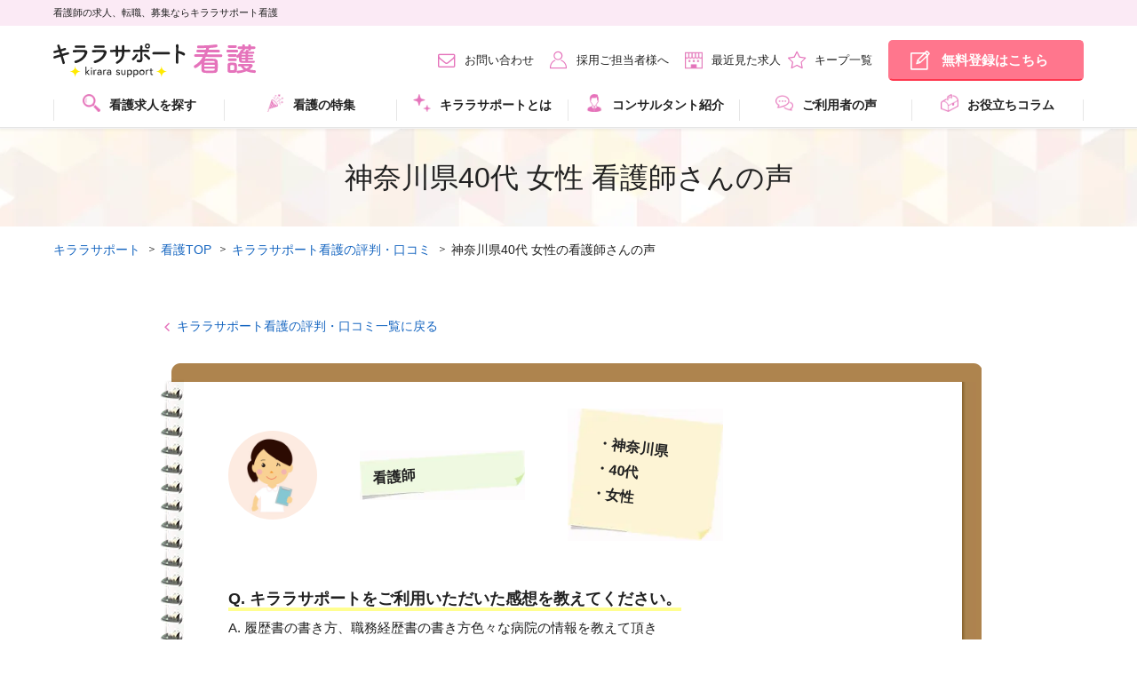

--- FILE ---
content_type: text/html; charset=utf-8
request_url: https://kirara-support.jp/kango/voice/874
body_size: 28011
content:
<!DOCTYPE html>
<html data-n-head-ssr lang="ja" data-n-head="lang">
  <head>
    <meta data-n-head="true" charset="utf-8"><meta data-n-head="true" name="viewport" content="width=device-width, initial-scale=1"><meta data-n-head="true" http-equiv="X-UA-Compatible" content="ie=edge"><meta data-n-head="true" data-hid="description" name="description" content="神奈川県40代女性の看護師さんの転職活動に関する声です。転職活動で大変だったことや苦労したことなどリアルな情報を掲載中です。ぜひ転職活動にご参考ください。看護師の求人・転職・お仕事探しならキララサポート看護にお任せください。"><meta data-n-head="true" property="og:title" content="神奈川県40代女性看護師さんの声"><meta data-n-head="true" property="og:description" content="神奈川県40代女性の看護師さんの転職活動に関する声です。転職活動で大変だったことや苦労したことなどリアルな情報を掲載中です。ぜひ転職活動にご参考ください。"><meta data-n-head="true" property="og:type" content="article"><meta data-n-head="true" property="og:image" content="https://kirara-support.jp/assets/kango/img/common/ogp.png"><meta data-n-head="true" property="og:site_name" content="キララサポート看護"><meta data-n-head="true" property="og:url" content="https://kirara-support.jp/kango/voice/874"><title data-n-head="true">神奈川県40代女性看護師さんの声【キララサポート看護】</title><link data-n-head="true" rel="shortcut icon" href="/assets/kango/img/favicon.ico"><link data-n-head="true" rel="preload" as="font" type="font/ttf" crossorigin="" href="/assets/fonts/icomoon.ttf?4zl6ia"><link data-n-head="true" rel="preload" as="font" type="font/woff" crossorigin="" href="/assets/fonts/icomoon.woff?4zl6ia"><link data-n-head="true" rel="stylesheet" href="/assets/kango/css/style.css"><link data-n-head="true" rel="canonical" href="https://kirara-support.jp/kango/voice/874"><script data-n-head="true" src="//www.googletagmanager.com/gtm.js?id=GTM-TMFCKMF&amp;l=dataLayer" async="true"></script><script data-n-head="true" data-hid="structuredData" type="application/ld+json">{"@context":"https://schema.org","@type":"BreadcrumbList","itemListElement":[{"@type":"ListItem","position":1,"name":"キララサポート","item":"https://kirara-support.jp/"},{"@type":"ListItem","position":2,"name":"看護TOP","item":"https://kirara-support.jp/kango"},{"@type":"ListItem","position":3,"name":"キララサポート看護の評判・口コミ","item":"https://kirara-support.jp/kango/voice"},{"@type":"ListItem","position":4,"name":"神奈川県40代 女性の看護師さんの声","item":"https://kirara-support.jp/kango/voice/874"}]}</script><style data-vue-ssr-id="ea5a43e6:0 2df9ec01:0 b6bc68e4:0">.nuxt-progress{position:fixed;top:0;left:0;right:0;height:2px;width:0;-webkit-transition:width .2s,opacity .4s;transition:width .2s,opacity .4s;opacity:1;background-color:#efc14e;z-index:999999}
.voiceDetailWrapper[data-v-5e5f05d4]{width:930px;margin:60px auto}@media screen and (max-width:768px){.voiceDetailWrapper[data-v-5e5f05d4]{width:100%;padding:0 15px}}.voiceDetailWrapper .el_beforeIcon[data-v-5e5f05d4]{margin:0 0 30px;font-size:22.4px;font-size:1.4rem}.voiceDetail[data-v-5e5f05d4]{position:relative}.voiceDetail_decorationHead[data-v-5e5f05d4]{position:relative;left:32px;width:calc(100% - 54px);height:21px;padding:0 22px 0 32px;background-color:#ae844e}.voiceDetail_decorationHead[data-v-5e5f05d4]:before{content:"";position:absolute;top:0;left:-32px;width:32px;height:21px;background-image:url(/_nuxt/assets/static/assets/img/voice/voice_bg_1-1.webp);background-repeat:no-repeat}.voiceDetail_decorationHead[data-v-5e5f05d4]:after{content:"";position:absolute;top:0;right:-22px;width:22px;height:21px;background-image:url(/_nuxt/assets/static/assets/img/voice/voice_bg_1-3.webp);background-repeat:no-repeat}@media screen and (max-width:768px){.voiceDetail_decorationHead[data-v-5e5f05d4]{left:18px;width:calc(100% - 27px);height:11px;padding:0 9px 0 18px}.voiceDetail_decorationHead[data-v-5e5f05d4]:before{left:-18px;width:18px;height:11px;background-size:100% 100%}.voiceDetail_decorationHead[data-v-5e5f05d4]:after{right:-9px;width:9px;height:11px;background-size:100% 100%}}.voiceDetail_decorationBody[data-v-5e5f05d4]{position:relative;left:32px;width:calc(100% - 54px);padding:30px 50px 80px;background-color:#fff}.voiceDetail_decorationBody[data-v-5e5f05d4]:before{content:"";position:absolute;top:0;left:-32px;width:32px;height:100%;background-image:url(/_nuxt/assets/static/assets/img/voice/voice_bg_2-1.webp);background-repeat:repeat-y}.voiceDetail_decorationBody[data-v-5e5f05d4]:after{content:"";position:absolute;top:0;right:-22px;width:22px;height:100%;background-image:url(/_nuxt/assets/static/assets/img/voice/voice_bg_2-2.webp);background-repeat:repeat-y}@media screen and (max-width:768px){.voiceDetail_decorationBody[data-v-5e5f05d4]{left:18px;width:calc(100% - 27px);padding:10px}.voiceDetail_decorationBody[data-v-5e5f05d4]:before{left:-18px;width:18px;background-size:contain}.voiceDetail_decorationBody[data-v-5e5f05d4]:after{right:-9px;width:9px;background-size:contain}}.voiceDetail_decorationFoot[data-v-5e5f05d4]{position:relative;left:32px;width:calc(100% - 54px);height:30px;background-image:url(/_nuxt/assets/static/assets/img/voice/voice_bg_3-3.webp);background-repeat:repeat-x}.voiceDetail_decorationFoot[data-v-5e5f05d4]:before{content:"";position:absolute;top:0;left:-32px;width:32px;height:30px;background-image:url(/_nuxt/assets/static/assets/img/voice/voice_bg_3-1.webp);background-repeat:no-repeat}.voiceDetail_decorationFoot[data-v-5e5f05d4]:after{content:"";position:absolute;top:0;right:-22px;width:22px;height:30px;background-image:url(/_nuxt/assets/static/assets/img/voice/voice_bg_3-2.webp);background-repeat:no-repeat}@media screen and (max-width:768px){.voiceDetail_decorationFoot[data-v-5e5f05d4]{left:18px;width:calc(100% - 27px);height:12px}.voiceDetail_decorationFoot[data-v-5e5f05d4]:before{left:-18px;width:18px;height:12px;background-size:100% 100%}.voiceDetail_decorationFoot[data-v-5e5f05d4]:after{right:-9px;width:9px;height:12px;background-size:100% 100%}}.voiceDetailHeader[data-v-5e5f05d4]{display:-webkit-box;display:-ms-flexbox;display:flex;-webkit-box-align:center;-ms-flex-align:center;align-items:center;padding-bottom:50px}.voiceDetailHeader img[data-v-5e5f05d4]{width:100px;height:100px;border-radius:50%;overflow:hidden;margin-right:48px}@media screen and (max-width:768px){.voiceDetailHeader[data-v-5e5f05d4]{padding-bottom:30px}.voiceDetailHeader img[data-v-5e5f05d4]{width:60px;height:60px;margin-right:29px}}.voiceDetailHeader_jobCategory[data-v-5e5f05d4]{position:relative;width:186px;height:56px;background-image:url(/_nuxt/assets/static/assets/img/voice/voice_bg_4-1.webp);background-repeat:no-repeat;background-size:cover;margin-right:48px;font-size:25.6px;font-size:1.6rem;font-weight:700}.voiceDetailHeader_jobCategory span[data-v-5e5f05d4]{position:absolute;left:15px;top:16px;-webkit-transform:rotate(-4deg);transform:rotate(-4deg)}@media screen and (max-width:768px){.voiceDetailHeader_jobCategory[data-v-5e5f05d4]{width:96px;height:29px;margin-right:29px;font-size:1rem}.voiceDetailHeader_jobCategory span[data-v-5e5f05d4]{top:7px;left:5px}}.voiceDetailHeader_other[data-v-5e5f05d4]{position:relative;width:175px;height:149px;background-image:url(/_nuxt/assets/static/assets/img/voice/voice_bg_4-2.webp);background-repeat:no-repeat;background-size:cover}.voiceDetailHeader_other ul[data-v-5e5f05d4]{position:absolute;top:30px;left:30px;-webkit-transform:rotate(7deg);transform:rotate(7deg);font-size:25.6px;font-size:1.6rem;font-weight:700}@media screen and (max-width:768px){.voiceDetailHeader_other[data-v-5e5f05d4]{width:74px;height:63px}.voiceDetailHeader_other ul[data-v-5e5f05d4]{top:7px;left:7px;font-size:1rem}}.voiceDetailBody[data-v-5e5f05d4]{font-size:24px;font-size:1.5rem}.voiceDetailBody dl[data-v-5e5f05d4]{margin-bottom:40px}.voiceDetailBody dt[data-v-5e5f05d4]{margin-bottom:4px;font-size:28.8px;font-size:1.8rem;font-weight:700}@media screen and (max-width:768px){.voiceDetailBody dt[data-v-5e5f05d4]{margin-bottom:12px;font-size:1.4rem}.voiceDetailBody dd[data-v-5e5f05d4]{font-size:1.2rem}}.ratingList-item[data-v-5e5f05d4]{margin-bottom:40px}.ratingList-item[data-v-5e5f05d4]:last-child{margin-bottom:0}@media screen and (max-width:768px){.ratingList-item>p[data-v-5e5f05d4]{font-size:1.2rem}}.ratingList-rating[data-v-5e5f05d4]{display:-webkit-box;display:-ms-flexbox;display:flex;-webkit-box-pack:start;-ms-flex-pack:start;justify-content:flex-start;-webkit-box-align:center;-ms-flex-align:center;align-items:center;margin-bottom:0}@media screen and (max-width:768px){.ratingList-rating[data-v-5e5f05d4]{margin-bottom:12px}}.ratingList-rating p[data-v-5e5f05d4]{margin-right:60px;font-size:28.8px;font-size:1.8rem;font-weight:700}@media screen and (max-width:768px){.ratingList-rating p[data-v-5e5f05d4]{margin-right:auto;font-size:1.4rem}}.ratingList-rating>span[data-v-5e5f05d4]{font-size:28.8px;font-size:1.8rem;color:#ffce00;-webkit-text-stroke:1px #f3a83b}@media screen and (max-width:768px){.ratingList-rating>span[data-v-5e5f05d4]{font-size:2.3rem}.ratingList-rating>span[data-v-5e5f05d4]:last-child{margin-right:10px}}.voiceDetailBody_ttl[data-v-5e5f05d4]{display:inline;border-bottom:4px solid #fffe90}.voiceLine[data-v-5e5f05d4]{padding:0 15px;margin-top:50px}.voiceLine p[data-v-5e5f05d4]{margin:8px 0}@media screen and (max-width:768px){.voiceLine p[data-v-5e5f05d4]{font-size:1.6rem}}
.voiceBanner[data-v-e217e0e8]{display:block;width:1160px;height:193px;margin:60px auto}@media screen and (max-width:768px){.voiceBanner[data-v-e217e0e8]{display:none}}</style>
  </head>
  <body class="is_kango" data-n-head="class">
    <div data-server-rendered="true" id="__nuxt"><div class="nuxt-progress" style="width:0%;height:2px;background-color:#3B8070;opacity:0;"></div><div id="__layout"><div id="KangoApp"><header class="ly_header"><div class="bl_headerBelt"><div class="ly_headerBelt_inner"><p class="bl_headerBelt_ttl">看護師の求人、転職、募集ならキララサポート看護</p></div></div><div class="ly_header_inner js_spMenu"><div class="bl_headerUtils"><div class="bl_headerUtils_left"><p class="bl_headerUtils_logo"><a href="/kango"><img data-src="/assets/kango/img/common/logo.svg" width="300" height="51" alt="キララサポート" class="lazyload"></a></p><p class="bl_headerUtils_info"><span class="bl_headerUtils_info_name">派遣</span></p></div><nav class="bl_headerUtils_right"><ul class="bl_headerUtils_navs"><li class="bl_headerUtils_navs_link el_beforeIcon el_beforeIcon__mail pc_only"><a href="/kango/contact">お問い合わせ</a></li><li class="bl_headerUtils_navs_link el_beforeIcon el_beforeIcon__person pc_only"><a href="/kango/client">採用ご担当者様へ</a></li><li class="bl_headerUtils_navs_link bl_headerUtils_navs_link__reviewFolder el_beforeIcon el_beforeIcon__clock pc_only"><a href="/kango/history">最近見た求人</a></li><li class="bl_headerUtils_navs_link bl_headerUtils_navs_link__reviewFolder el_beforeIcon el_beforeIcon__star pc_only"><a href="/kango/mylist">キープ一覧</a></li><li class="bl_headerUtils_navs_link pc_only"><a href="https://entry.kirara-support.jp/kango/entry/step1.php" class="bl_headerUtils_navs_link_btn bl_headerUtils_navs_link_btn__headerUtils02">無料登録はこちら</a></li></ul></nav><span class="bl_headerUtils_navs_icon sp_only"><p><a href="/kango/search"><img src="/assets/img/top/header_01_icon.svg" width="300" height="300" alt="求人検索"></a></p><p><a href="/kango/mylist"><img src="/assets/img/top/header_02_icon.svg" width="300" height="300" alt="キープ一覧"></a></p><p><a href="https://entry.kirara-support.jp/kango/entry/step1.php"><img src="/assets/img/top/header_03_icon.svg" width="300" height="300" alt="無料登録"></a></p></span><div class="bl_headerSpMenu js_spMenu_btn"></div></div><nav class="js_spMenu_body"><ul role="menu" aria-label="メインメニュー" class="bl_headerNav"><!----><li role="menuitem" class="bl_headerNav_child js_megaMenu"><a href="/kango/search" class="js_megaMenu_ttl"><img src="/assets/img/top/icon_12_kango.webp" width="20" height="20" alt="" class="headerIcon">看護求人を探す
          </a></li><li role="menuitem" class="bl_headerNav_child js_megaMenu"><!----><a href="/kango/feature" class="js_megaMenu_ttl"><img src="/assets/img/top/icon_06_kango.webp" width="20" height="20" alt="" class="headerIcon">看護の特集</a></li><li role="menuitem" class="bl_headerNav_child js_megaMenu"><a href="/kango/about" class="js_megaMenu_ttl"><img src="/assets/img/top/icon_07_kango.webp" width="20" height="20" alt="" class="headerIcon">キララサポートとは</a></li><li role="menuitem" class="bl_headerNav_child bl_headerNav_child--01 js_megaMenu"><a href="/kango/consultant" class="js_megaMenu_ttl"><img src="/assets/img/top/icon_08_kango.webp" width="20" height="20" alt="" class="headerIcon">コンサルタント紹介</a></li><li role="menuitem" class="bl_headerNav_child js_megaMenu"><a href="/kango/voice" class="js_megaMenu_ttl nuxt-link-active"><img src="/assets/img/top/icon_09_kango.webp" width="20" height="20" alt="" class="headerIcon">ご利用者の声</a></li><li role="menuitem" class="bl_headerNav_child"><a href="https://kirara-support.jp/kiralike/kango/"><img src="/assets/img/top/icon_10_kango.webp" width="20" height="20" alt class="headerIcon">お役立ちコラム</a></li><li role="menuitem" class="bl_headerNav_child js_megaMenu sp_only"><a href="/kango/history" class="js_megaMenu_ttl">最近見た求人</a></li><li role="menuitem" class="bl_headerNav_child js_megaMenu sp_only"><a href="/kango/mylist" class="js_megaMenu_ttl">キープ一覧</a></li><li role="menuitem" class="bl_headerNav_child js_megaMenu sp_only"><a href="/kango/contact" class="js_megaMenu_ttl">お問い合わせ</a></li><li role="menuitem" class="bl_headerNav_child js_megaMenu sp_only"><a href="/kango/client" class="js_megaMenu_ttl">採用ご担当者様へ</a></li><li role="menuitem" class="bl_sns sp_only"><a href="https://www.instagram.com/kirara_support/" target="_blank"><img src="/assets/img/top/icon_sns_instagram.webp" width="85" height="85" alt loading="lazy" class="bl_snsIcon"><span class="bl_snsText">Instagram</span></a><a href="https://x.com/kirarasupport" target="_blank"><img src="/assets/img/top/icon_sns_x.webp" width="85" height="85" alt loading="lazy" class="bl_snsIcon"><span class="bl_snsText">X</span></a><a href="https://www.tiktok.com/@kirara_support" target="_blank"><img src="/assets/img/top/icon_sns_tiktok.webp" width="85" height="85" alt loading="lazy" class="bl_snsIcon"><span class="bl_snsText">TikTok</span></a></li></ul></nav></div></header><div id="voiceDetailPageApp" data-v-5e5f05d4><h1 class="bl_pageTtl" data-v-5e5f05d4><span>神奈川県40代 女性 看護師さんの声</span></h1><div class="ly_body" data-v-5e5f05d4><nav site="Kango" data-v-5e5f05d4><ul class="bl_breadcrumb"><li><a href="/" class="nuxt-link-active">キララサポート</a></li><li><a href="/kango" class="nuxt-link-active">看護TOP</a></li><li><a href="/kango/voice" class="nuxt-link-active">キララサポート看護の評判・口コミ</a></li><li><span>神奈川県40代 女性の看護師さんの声</span></li></ul></nav></div><div class="voiceDetailWrapper" data-v-5e5f05d4><p data-v-5e5f05d4><span class="el_beforeIcon el_beforeIcon__chevLeft" data-v-5e5f05d4><a href="/kango/voice" class="nuxt-link-active" data-v-5e5f05d4>キララサポート看護の評判・口コミ一覧に戻る</a></span></p><div class="voiceDetail" data-v-5e5f05d4><div class="voiceDetail_decorationHead" data-v-5e5f05d4></div><div class="voiceDetail_decorationBody js_execHeight" data-v-5e5f05d4><div class="voiceDetailHeader" data-v-5e5f05d4><img data-src="/kango/cms/wp-content/uploads/2020/07/kango_f_30_40.jpg" alt src="/kango/cms/wp-content/uploads/2020/07/kango_f_30_40.jpg" class="lazyloaded" data-v-5e5f05d4><p class="voiceDetailHeader_jobCategory" data-v-5e5f05d4><span data-v-5e5f05d4>看護師</span></p><div class="voiceDetailHeader_other" data-v-5e5f05d4><ul data-v-5e5f05d4><li data-v-5e5f05d4>・神奈川県</li><li data-v-5e5f05d4>・40代</li><li data-v-5e5f05d4>・女性</li></ul></div></div><div class="voiceDetailBody" data-v-5e5f05d4><dl data-v-5e5f05d4><dt data-v-5e5f05d4><span class="voiceDetailBody_ttl" data-v-5e5f05d4>Q. キララサポートをご利用いただいた感想を教えてください。</span></dt><dd data-v-5e5f05d4><p data-v-5e5f05d4 data-v-5e5f05d4>A. 履歴書の書き方、職務経歴書の書き方色々な病院の情報を教えて頂き<br data-v-5e5f05d4 data-v-5e5f05d4>ブランクのある私にとってはとても助かりました。</p></dd></dl><dl data-v-5e5f05d4><dt data-v-5e5f05d4><span class="voiceDetailBody_ttl" data-v-5e5f05d4>Q. 転職活動で大変だった、苦労したことを教えてください。</span></dt><dd data-v-5e5f05d4><p data-v-5e5f05d4 data-v-5e5f05d4>A. パートは5年していたがブランクがあり<br data-v-5e5f05d4 data-v-5e5f05d4>また年齢も45歳な為自分で病院に履歴書を送っても書類で落とされてしまいやっぱり病院への転職は難しいのかな<br data-v-5e5f05d4 data-v-5e5f05d4>と思ったが人材サービスを利用して<br data-v-5e5f05d4 data-v-5e5f05d4>スムーズに転職活動が出来て良かったです。</p></dd></dl><ul class="ratingList" data-v-5e5f05d4><li class="ratingList-item" data-v-5e5f05d4><div class="ratingList-rating" data-v-5e5f05d4><p data-v-5e5f05d4><span class="voiceDetailBody_ttl" data-v-5e5f05d4>コンサルタントへの満足度</span></p><span data-v-5e5f05d4>★</span><span data-v-5e5f05d4>★</span><span data-v-5e5f05d4>★</span><span data-v-5e5f05d4>★</span><span data-v-5e5f05d4>☆</span></div><p data-v-5e5f05d4 data-v-5e5f05d4>転職は何回かした事ありますが<br data-v-5e5f05d4 data-v-5e5f05d4>人材サービスを使用したのは初めてでした。<br data-v-5e5f05d4 data-v-5e5f05d4>今までは自分でハローワークに行ったり<br data-v-5e5f05d4 data-v-5e5f05d4>履歴書を送ったりしてました。<br data-v-5e5f05d4 data-v-5e5f05d4>スムーズに進んでいくし、<br data-v-5e5f05d4 data-v-5e5f05d4>色々アドバイスしてくれるので助かりました。</p></li><li class="ratingList-item" data-v-5e5f05d4><div class="ratingList-rating" data-v-5e5f05d4><p data-v-5e5f05d4><span class="voiceDetailBody_ttl" data-v-5e5f05d4>ホームページの使い勝手</span></p><span data-v-5e5f05d4>★</span><span data-v-5e5f05d4>★</span><span data-v-5e5f05d4>★</span><span data-v-5e5f05d4>☆</span><span data-v-5e5f05d4>☆</span></div><!----></li></ul></div></div><div class="voiceDetail_decorationFoot" data-v-5e5f05d4></div></div></div><div data-v-e217e0e8 data-v-5e5f05d4></div><p class="hp_tac hp_mb60 hp_mt60" data-v-5e5f05d4><span class="el_beforeIcon el_beforeIcon__chevLeft" data-v-5e5f05d4><a href="/kango/voice/" class="nuxt-link-active" data-v-5e5f05d4>キララサポート看護の評判・口コミ一覧に戻る</a></span></p><div class="hp_bgcBase" data-v-5e5f05d4><div class="bl_footerCTA"><div class="bl_footerCTA_infoWrapper bl_footerCTA_infoWrapper__spWhite"><div class="bl_footerCTA_info bl_footerCTA_info__spWhite"><p class="bl_footerCTA_info_title sp_only">忙しいあなたに寄り添った転職サポートをします。</p><div class="bl_footerCTA_info_title_merit_photo"><div class="bl_footerCTA_info_title_merit"><p class="bl_footerCTA_info_title pc_only">忙しいあなたに寄り添った転職サポートをします。</p><div class="bl_footerCTA_info_merit"><p class="bl_footerCTA_info_merit_txt"><img src="/assets/kango/img/common/icon_cta_check.webp" width="24" height="22" alt="チェックマーク"><span>LINEでも気軽に無料相談できます</span></p><p class="bl_footerCTA_info_merit_txt"><img src="/assets/kango/img/common/icon_cta_check.webp" width="24" height="22" alt="チェックマーク"><span>給与や残業時間、職場の人間関係などリアルな情報をお届け</span></p><p class="bl_footerCTA_info_merit_txt"><img src="/assets/kango/img/common/icon_cta_check.webp" width="24" height="22" alt="チェックマーク"><span>履歴書作成や面接対策、条件交渉など安心しておまかせ</span></p></div></div><div class="bl_footerCTA_info_photo"></div></div><div class="bl_footerCTA_info_btn"><ul class="bl_horizBtns"><li><a href="https://entry.kirara-support.jp/kango/entry/step1.php" class="el_info_btn_form"><span>無料</span>転職を相談する</a></li><li><a href="https://lin.ee/FoaE0t4" target="_blank" class="el_info_btn_line">LINEで相談する</a></li></ul></div><p class="bl_footerCTA_info_tel_time"><span class="bl_footerCTA_info_tel_txt">お電話でのお問い合わせ</span><span class="el_telNumber"><a href="tel:0120-997-177" class="el_beforeIcon el_beforeIcon__tel">0120-997-177</a></span><span class="bl_footerCTA_info_time_txt">（受付時間：月〜金 10:00〜19:00）</span></p></div></div></div></div><section class="ly_bgWhite hp_pt25 sp_pt0 hp_pb45 sp_pb15" data-v-5e5f05d4><div class="bl_jobOthersLink" data-v-5e5f05d4><div><!----><div class="bl_jobOthersLink_inner"><div class="bl_jobOthersLink_title">
          都道府県
          <span class="bl_jobOthersLink_X"> × </span>
          看護師
          <span class="bl_jobOthersLink_titleDisp">の求人</span></div><ul class="bl_jobOthersLink_items"><li><a href="/kango/jobCate37540/prefect85">埼玉県</a><span class="partition">|</span></li><li><a href="/kango/jobCate37540/prefect87">東京都</a><span class="partition">|</span></li><li><a href="/kango/jobCate37540/prefect86">千葉県</a><span class="partition">|</span></li><li><a href="/kango/jobCate37540/prefect88">神奈川県</a><span class="partition">|</span></li><li><a href="/kango/jobCate37540/prefect82">茨城県</a><span class="partition">|</span></li><li><a href="/kango/jobCate37540/prefect84">群馬県</a><span class="partition">|</span></li></ul></div></div><div><!----><div class="bl_jobOthersLink_inner"><div class="bl_jobOthersLink_title">
          市区町村
          <span class="bl_jobOthersLink_X"> × </span>
          看護師
          <span class="bl_jobOthersLink_titleDisp">の求人</span></div><ul class="bl_jobOthersLink_items"><li><a href="/kango/jobCate37540/prefect87/cities15859,15860,15861,15862,15863,15864,15865,15866,15867,15868,15869,15870,15871,15872,15873,15874,15875,15876,15877,15878,15879,15881,15880">東京23区</a><span class="partition">|</span></li><li><a href="/kango/jobCate37540/prefect87/cities15882,15883,15884,15885,15886,15887,15888,15889,15890,15891,15892,15893,15894,15895,15896,15897,15898,15899,15900,15901,15902,15903,15904,15905,15906,15907,15908,15909,15910,15911,15912,15913,15914,15915,15916,15917,15918,15919,15920">東京23区外</a><span class="partition">|</span></li><li><a href="/kango/jobCate37540/prefect87/cities15859">千代田区</a><span class="partition">|</span></li><li><a href="/kango/jobCate37540/prefect87/cities15860">中央区</a><span class="partition">|</span></li><li><a href="/kango/jobCate37540/prefect87/cities15861">港区</a><span class="partition">|</span></li><li><a href="/kango/jobCate37540/prefect87/cities15862">新宿区</a><span class="partition">|</span></li><li><a href="/kango/jobCate37540/prefect87/cities15863">文京区</a><span class="partition">|</span></li><li><a href="/kango/jobCate37540/prefect87/cities15864">台東区</a><span class="partition">|</span></li><li><a href="/kango/jobCate37540/prefect87/cities15865">墨田区</a><span class="partition">|</span></li><li><a href="/kango/jobCate37540/prefect87/cities15866">江東区</a><span class="partition">|</span></li><li><a href="/kango/jobCate37540/prefect87/cities15867">品川区</a><span class="partition">|</span></li><li><a href="/kango/jobCate37540/prefect87/cities15868">目黒区</a><span class="partition">|</span></li><li><a href="/kango/jobCate37540/prefect87/cities15869">大田区</a><span class="partition">|</span></li><li><a href="/kango/jobCate37540/prefect87/cities15870">世田谷区</a><span class="partition">|</span></li><li><a href="/kango/jobCate37540/prefect87/cities15871">渋谷区</a><span class="partition">|</span></li><li><a href="/kango/jobCate37540/prefect87/cities15872">中野区</a><span class="partition">|</span></li><li><a href="/kango/jobCate37540/prefect87/cities15873">杉並区</a><span class="partition">|</span></li><li><a href="/kango/jobCate37540/prefect87/cities15874">豊島区</a><span class="partition">|</span></li><li><a href="/kango/jobCate37540/prefect87/cities15875">北区</a><span class="partition">|</span></li><li><a href="/kango/jobCate37540/prefect87/cities15876">荒川区</a><span class="partition">|</span></li><li><a href="/kango/jobCate37540/prefect87/cities15877">板橋区</a><span class="partition">|</span></li><li><a href="/kango/jobCate37540/prefect87/cities15878">練馬区</a><span class="partition">|</span></li><li><a href="/kango/jobCate37540/prefect87/cities15879">足立区</a><span class="partition">|</span></li><li><a href="/kango/jobCate37540/prefect87/cities15880">葛飾区</a><span class="partition">|</span></li><li><a href="/kango/jobCate37540/prefect87/cities15881">江戸川区</a><span class="partition">|</span></li><li><a href="/kango/jobCate37540/prefect87/cities15882">八王子市</a><span class="partition">|</span></li><li><a href="/kango/jobCate37540/prefect87/cities15883">立川市</a><span class="partition">|</span></li><li><a href="/kango/jobCate37540/prefect87/cities15884">武蔵野市</a><span class="partition">|</span></li><li><a href="/kango/jobCate37540/prefect87/cities15885">三鷹市</a><span class="partition">|</span></li><li><a href="/kango/jobCate37540/prefect87/cities15886">青梅市</a><span class="partition">|</span></li><li><a href="/kango/jobCate37540/prefect87/cities15887">府中市</a><span class="partition">|</span></li><li><a href="/kango/jobCate37540/prefect87/cities15888">昭島市</a><span class="partition">|</span></li><li><a href="/kango/jobCate37540/prefect87/cities15889">調布市</a><span class="partition">|</span></li><li><a href="/kango/jobCate37540/prefect87/cities15890">町田市</a><span class="partition">|</span></li><li><a href="/kango/jobCate37540/prefect87/cities15891">小金井市</a><span class="partition">|</span></li><li><a href="/kango/jobCate37540/prefect87/cities15892">小平市</a><span class="partition">|</span></li><li><a href="/kango/jobCate37540/prefect87/cities15893">日野市</a><span class="partition">|</span></li><li><a href="/kango/jobCate37540/prefect87/cities15894">東村山市</a><span class="partition">|</span></li><li><a href="/kango/jobCate37540/prefect87/cities15895">国分寺市</a><span class="partition">|</span></li><li><a href="/kango/jobCate37540/prefect87/cities15896">国立市</a><span class="partition">|</span></li><li><a href="/kango/jobCate37540/prefect87/cities15897">福生市</a><span class="partition">|</span></li><li><a href="/kango/jobCate37540/prefect87/cities15898">狛江市</a><span class="partition">|</span></li><li><a href="/kango/jobCate37540/prefect87/cities15899">東大和市</a><span class="partition">|</span></li><li><a href="/kango/jobCate37540/prefect87/cities15900">清瀬市</a><span class="partition">|</span></li><li><a href="/kango/jobCate37540/prefect87/cities15901">東久留米市</a><span class="partition">|</span></li><li><a href="/kango/jobCate37540/prefect87/cities15902">武蔵村山市</a><span class="partition">|</span></li><li><a href="/kango/jobCate37540/prefect87/cities15903">多摩市</a><span class="partition">|</span></li><li><a href="/kango/jobCate37540/prefect87/cities15903">多摩市</a><span class="partition">|</span></li><li><a href="/kango/jobCate37540/prefect87/cities15904">稲城市</a><span class="partition">|</span></li><li><a href="/kango/jobCate37540/prefect87/cities15905">羽村市</a><span class="partition">|</span></li><li><a href="/kango/jobCate37540/prefect87/cities15906">あきる野市</a><span class="partition">|</span></li><li><a href="/kango/jobCate37540/prefect87/cities15907">西東京市</a><span class="partition">|</span></li><li><a href="/kango/jobCate37540/prefect87/cities15908">西多摩郡瑞穂町</a><span class="partition">|</span></li><li><a href="/kango/jobCate37540/prefect87/cities15909">西多摩郡日の出町</a><span class="partition">|</span></li><li><a href="/kango/jobCate37540/prefect87/cities15910">西多摩郡檜原村</a><span class="partition">|</span></li><li><a href="/kango/jobCate37540/prefect88/cities37047,37048,37049,37050,37051,37052,37053,37054,37055,37056,37057,37058,37059,37060,37061,37062,37063,37064">横浜市</a><span class="partition">|</span></li><li><a href="/kango/jobCate37540/prefect88/cities37065,37066,37067,37068,37069,37070,37071">川崎市</a><span class="partition">|</span></li><li><a href="/kango/jobCate37540/prefect88/cities37072,37073,37074">相模原市</a><span class="partition">|</span></li><li><a href="/kango/jobCate37540/prefect88/cities37047">横浜市鶴見区</a><span class="partition">|</span></li><li><a href="/kango/jobCate37540/prefect88/cities37048">横浜市神奈川区</a><span class="partition">|</span></li><li><a href="/kango/jobCate37540/prefect88/cities37049">横浜市西区</a><span class="partition">|</span></li><li><a href="/kango/jobCate37540/prefect88/cities37050">横浜市中区</a><span class="partition">|</span></li><li><a href="/kango/jobCate37540/prefect88/cities37051">横浜市南区</a><span class="partition">|</span></li><li><a href="/kango/jobCate37540/prefect88/cities37052">横浜市保土ケ谷区</a><span class="partition">|</span></li><li><a href="/kango/jobCate37540/prefect88/cities37053">横浜市磯子区</a><span class="partition">|</span></li><li><a href="/kango/jobCate37540/prefect88/cities37054">横浜市金沢区</a><span class="partition">|</span></li><li><a href="/kango/jobCate37540/prefect88/cities37055">横浜市港北区</a><span class="partition">|</span></li><li><a href="/kango/jobCate37540/prefect88/cities37056">横浜市戸塚区</a><span class="partition">|</span></li><li><a href="/kango/jobCate37540/prefect88/cities37057">横浜市港南区</a><span class="partition">|</span></li><li><a href="/kango/jobCate37540/prefect88/cities37058">横浜市旭区</a><span class="partition">|</span></li><li><a href="/kango/jobCate37540/prefect88/cities37059">横浜市緑区</a><span class="partition">|</span></li><li><a href="/kango/jobCate37540/prefect88/cities37060">横浜市瀬谷区</a><span class="partition">|</span></li><li><a href="/kango/jobCate37540/prefect88/cities37061">横浜市栄区</a><span class="partition">|</span></li><li><a href="/kango/jobCate37540/prefect88/cities37062">横浜市泉区</a><span class="partition">|</span></li><li><a href="/kango/jobCate37540/prefect88/cities37063">横浜市青葉区</a><span class="partition">|</span></li><li><a href="/kango/jobCate37540/prefect88/cities37064">横浜市都筑区</a><span class="partition">|</span></li><li><a href="/kango/jobCate37540/prefect88/cities37065">川崎市川崎区</a><span class="partition">|</span></li><li><a href="/kango/jobCate37540/prefect88/cities37066">川崎市幸区</a><span class="partition">|</span></li><li><a href="/kango/jobCate37540/prefect88/cities37067">川崎市中原区</a><span class="partition">|</span></li><li><a href="/kango/jobCate37540/prefect88/cities37068">川崎市高津区</a><span class="partition">|</span></li><li><a href="/kango/jobCate37540/prefect88/cities37069">川崎市多摩区</a><span class="partition">|</span></li><li><a href="/kango/jobCate37540/prefect88/cities37070">川崎市宮前区</a><span class="partition">|</span></li><li><a href="/kango/jobCate37540/prefect88/cities37071">川崎市麻生区</a><span class="partition">|</span></li><li><a href="/kango/jobCate37540/prefect88/cities37072">相模原市緑区</a><span class="partition">|</span></li><li><a href="/kango/jobCate37540/prefect88/cities37073">相模原市中央区</a><span class="partition">|</span></li><li><a href="/kango/jobCate37540/prefect88/cities37074">相模原市南区</a><span class="partition">|</span></li><li><a href="/kango/jobCate37540/prefect88/cities15925">横須賀市</a><span class="partition">|</span></li><li><a href="/kango/jobCate37540/prefect88/cities15926">平塚市</a><span class="partition">|</span></li><li><a href="/kango/jobCate37540/prefect88/cities15927">鎌倉市</a><span class="partition">|</span></li><li><a href="/kango/jobCate37540/prefect88/cities15928">藤沢市</a><span class="partition">|</span></li><li><a href="/kango/jobCate37540/prefect88/cities15929">小田原市</a><span class="partition">|</span></li><li><a href="/kango/jobCate37540/prefect88/cities15930">茅ヶ崎市</a><span class="partition">|</span></li><li><a href="/kango/jobCate37540/prefect88/cities15931">逗子市</a><span class="partition">|</span></li><li><a href="/kango/jobCate37540/prefect88/cities15932">三浦市</a><span class="partition">|</span></li><li><a href="/kango/jobCate37540/prefect88/cities15933">秦野市</a><span class="partition">|</span></li><li><a href="/kango/jobCate37540/prefect88/cities15934">厚木市</a><span class="partition">|</span></li><li><a href="/kango/jobCate37540/prefect88/cities15935">大和市</a><span class="partition">|</span></li><li><a href="/kango/jobCate37540/prefect88/cities15936">伊勢原市</a><span class="partition">|</span></li><li><a href="/kango/jobCate37540/prefect88/cities15937">海老名市</a><span class="partition">|</span></li><li><a href="/kango/jobCate37540/prefect88/cities15938">座間市</a><span class="partition">|</span></li><li><a href="/kango/jobCate37540/prefect88/cities15939">南足柄市</a><span class="partition">|</span></li><li><a href="/kango/jobCate37540/prefect88/cities15940">綾瀬市</a><span class="partition">|</span></li><li><a href="/kango/jobCate37540/prefect88/cities38634">足柄上郡開成町</a><span class="partition">|</span></li><li><a href="/kango/jobCate37540/prefect88/cities15952">足柄下郡湯河原町</a><span class="partition">|</span></li><li><a href="/kango/jobCate37540/prefect88/cities38609">愛甲郡愛川町</a><span class="partition">|</span></li><li><a href="/kango/jobCate37540/prefect85/cities37031">さいたま市西区</a><span class="partition">|</span></li><li><a href="/kango/jobCate37540/prefect85/cities37032">さいたま市北区</a><span class="partition">|</span></li><li><a href="/kango/jobCate37540/prefect85/cities37033">さいたま市大宮区</a><span class="partition">|</span></li><li><a href="/kango/jobCate37540/prefect85/cities37034">さいたま市見沼区</a><span class="partition">|</span></li><li><a href="/kango/jobCate37540/prefect85/cities37035">さいたま市中央区</a><span class="partition">|</span></li><li><a href="/kango/jobCate37540/prefect85/cities37036">さいたま市桜区</a><span class="partition">|</span></li><li><a href="/kango/jobCate37540/prefect85/cities37037">さいたま市浦和区</a><span class="partition">|</span></li><li><a href="/kango/jobCate37540/prefect85/cities37038">さいたま市南区</a><span class="partition">|</span></li><li><a href="/kango/jobCate37540/prefect85/cities37039">さいたま市緑区</a><span class="partition">|</span></li><li><a href="/kango/jobCate37540/prefect85/cities37040">さいたま市岩槻区</a><span class="partition">|</span></li><li><a href="/kango/jobCate37540/prefect85/cities15741">川越市</a><span class="partition">|</span></li><li><a href="/kango/jobCate37540/prefect85/cities15742">熊谷市</a><span class="partition">|</span></li><li><a href="/kango/jobCate37540/prefect85/cities15743">川口市</a><span class="partition">|</span></li><li><a href="/kango/jobCate37540/prefect85/cities15744">行田市</a><span class="partition">|</span></li><li><a href="/kango/jobCate37540/prefect85/cities15745">秩父市</a><span class="partition">|</span></li><li><a href="/kango/jobCate37540/prefect85/cities15746">所沢市</a><span class="partition">|</span></li><li><a href="/kango/jobCate37540/prefect85/cities15747">飯能市</a><span class="partition">|</span></li><li><a href="/kango/jobCate37540/prefect85/cities15748">加須市</a><span class="partition">|</span></li><li><a href="/kango/jobCate37540/prefect85/cities15749">本庄市</a><span class="partition">|</span></li><li><a href="/kango/jobCate37540/prefect85/cities15750">東松山市</a><span class="partition">|</span></li><li><a href="/kango/jobCate37540/prefect85/cities15751">春日部市</a><span class="partition">|</span></li><li><a href="/kango/jobCate37540/prefect85/cities15752">狭山市</a><span class="partition">|</span></li><li><a href="/kango/jobCate37540/prefect85/cities15753">羽生市</a><span class="partition">|</span></li><li><a href="/kango/jobCate37540/prefect85/cities15754">鴻巣市</a><span class="partition">|</span></li><li><a href="/kango/jobCate37540/prefect85/cities15755">深谷市</a><span class="partition">|</span></li><li><a href="/kango/jobCate37540/prefect85/cities15756">上尾市</a><span class="partition">|</span></li><li><a href="/kango/jobCate37540/prefect85/cities15757">草加市</a><span class="partition">|</span></li><li><a href="/kango/jobCate37540/prefect85/cities15758">越谷市</a><span class="partition">|</span></li><li><a href="/kango/jobCate37540/prefect85/cities15759">蕨市</a><span class="partition">|</span></li><li><a href="/kango/jobCate37540/prefect85/cities15760">戸田市</a><span class="partition">|</span></li><li><a href="/kango/jobCate37540/prefect85/cities15761">入間市</a><span class="partition">|</span></li><li><a href="/kango/jobCate37540/prefect85/cities15762">朝霞市</a><span class="partition">|</span></li><li><a href="/kango/jobCate37540/prefect85/cities15763">志木市</a><span class="partition">|</span></li><li><a href="/kango/jobCate37540/prefect85/cities15764">和光市</a><span class="partition">|</span></li><li><a href="/kango/jobCate37540/prefect85/cities15765">新座市</a><span class="partition">|</span></li><li><a href="/kango/jobCate37540/prefect85/cities15766">桶川市</a><span class="partition">|</span></li><li><a href="/kango/jobCate37540/prefect85/cities15767">久喜市</a><span class="partition">|</span></li><li><a href="/kango/jobCate37540/prefect85/cities15768">北本市</a><span class="partition">|</span></li><li><a href="/kango/jobCate37540/prefect85/cities15769">八潮市</a><span class="partition">|</span></li><li><a href="/kango/jobCate37540/prefect85/cities15770">富士見市</a><span class="partition">|</span></li><li><a href="/kango/jobCate37540/prefect85/cities15771">三郷市</a><span class="partition">|</span></li><li><a href="/kango/jobCate37540/prefect85/cities15772">蓮田市</a><span class="partition">|</span></li><li><a href="/kango/jobCate37540/prefect85/cities15773">坂戸市</a><span class="partition">|</span></li><li><a href="/kango/jobCate37540/prefect85/cities15774">幸手市</a><span class="partition">|</span></li><li><a href="/kango/jobCate37540/prefect85/cities15775">鶴ヶ島市</a><span class="partition">|</span></li><li><a href="/kango/jobCate37540/prefect85/cities15776">日高市</a><span class="partition">|</span></li><li><a href="/kango/jobCate37540/prefect85/cities15777">吉川市</a><span class="partition">|</span></li><li><a href="/kango/jobCate37540/prefect85/cities15778">ふじみ野市</a><span class="partition">|</span></li><li><a href="/kango/jobCate37540/prefect85/cities15779">白岡市</a><span class="partition">|</span></li><li><a href="/kango/jobCate37540/prefect85/cities38524">北足立郡伊奈町</a><span class="partition">|</span></li><li><a href="/kango/jobCate37540/prefect85/cities15781">入間郡三芳町</a><span class="partition">|</span></li><li><a href="/kango/jobCate37540/prefect85/cities15784">比企郡滑川町</a><span class="partition">|</span></li><li><a href="/kango/jobCate37540/prefect85/cities15789">比企郡鳩山町</a><span class="partition">|</span></li><li><a href="/kango/jobCate37540/prefect85/cities38525">秩父郡小鹿野町</a><span class="partition">|</span></li><li><a href="/kango/jobCate37540/prefect85/cities15795">秩父郡東秩父村</a><span class="partition">|</span></li><li><a href="/kango/jobCate37540/prefect85/cities15798">児玉郡上里町</a><span class="partition">|</span></li><li><a href="/kango/jobCate37540/prefect85/cities15799">大里郡寄居町</a><span class="partition">|</span></li><li><a href="/kango/jobCate37540/prefect85/cities15800">南埼玉郡宮代町</a><span class="partition">|</span></li><li><a href="/kango/jobCate37540/prefect85/cities15801">北葛飾郡杉戸町</a><span class="partition">|</span></li><li><a href="/kango/jobCate37540/prefect85/cities15802">北葛飾郡松伏町</a><span class="partition">|</span></li><li><a href="/kango/jobCate37540/prefect86/cities37041,37042,37043,37044,37045,37046">千葉市</a><span class="partition">|</span></li><li><a href="/kango/jobCate37540/prefect86/cities15805">銚子市</a><span class="partition">|</span></li><li><a href="/kango/jobCate37540/prefect86/cities15806">市川市</a><span class="partition">|</span></li><li><a href="/kango/jobCate37540/prefect86/cities15807">船橋市</a><span class="partition">|</span></li><li><a href="/kango/jobCate37540/prefect86/cities15808">館山市</a><span class="partition">|</span></li><li><a href="/kango/jobCate37540/prefect86/cities15809">木更津市</a><span class="partition">|</span></li><li><a href="/kango/jobCate37540/prefect86/cities15810">松戸市</a><span class="partition">|</span></li><li><a href="/kango/jobCate37540/prefect86/cities15811">野田市</a><span class="partition">|</span></li><li><a href="/kango/jobCate37540/prefect86/cities15812">茂原市</a><span class="partition">|</span></li><li><a href="/kango/jobCate37540/prefect86/cities15813">成田市</a><span class="partition">|</span></li><li><a href="/kango/jobCate37540/prefect86/cities15814">佐倉市</a><span class="partition">|</span></li><li><a href="/kango/jobCate37540/prefect86/cities15815">東金市</a><span class="partition">|</span></li><li><a href="/kango/jobCate37540/prefect86/cities15816">旭市</a><span class="partition">|</span></li><li><a href="/kango/jobCate37540/prefect86/cities15817">習志野市</a><span class="partition">|</span></li><li><a href="/kango/jobCate37540/prefect86/cities15818">柏市</a><span class="partition">|</span></li><li><a href="/kango/jobCate37540/prefect86/cities15820">市原市</a><span class="partition">|</span></li><li><a href="/kango/jobCate37540/prefect86/cities15821">流山市</a><span class="partition">|</span></li><li><a href="/kango/jobCate37540/prefect86/cities15822">八千代市</a><span class="partition">|</span></li><li><a href="/kango/jobCate37540/prefect86/cities15823">我孫子市</a><span class="partition">|</span></li><li><a href="/kango/jobCate37540/prefect86/cities15824">鴨川市</a><span class="partition">|</span></li><li><a href="/kango/jobCate37540/prefect86/cities15825">鎌ケ谷市</a><span class="partition">|</span></li><li><a href="/kango/jobCate37540/prefect86/cities15826">君津市</a><span class="partition">|</span></li><li><a href="/kango/jobCate37540/prefect86/cities15827">富津市</a><span class="partition">|</span></li><li><a href="/kango/jobCate37540/prefect86/cities15828">浦安市</a><span class="partition">|</span></li><li><a href="/kango/jobCate37540/prefect86/cities15829">四街道市</a><span class="partition">|</span></li><li><a href="/kango/jobCate37540/prefect86/cities15830">袖ケ浦市</a><span class="partition">|</span></li><li><a href="/kango/jobCate37540/prefect86/cities15831">八街市</a><span class="partition">|</span></li><li><a href="/kango/jobCate37540/prefect86/cities15832">印西市</a><span class="partition">|</span></li><li><a href="/kango/jobCate37540/prefect86/cities15833">白井市</a><span class="partition">|</span></li><li><a href="/kango/jobCate37540/prefect86/cities15834">富里市</a><span class="partition">|</span></li><li><a href="/kango/jobCate37540/prefect86/cities15835">南房総市</a><span class="partition">|</span></li><li><a href="/kango/jobCate37540/prefect86/cities15837">香取市</a><span class="partition">|</span></li><li><a href="/kango/jobCate37540/prefect86/cities15838">山武市</a><span class="partition">|</span></li><li><a href="/kango/jobCate37540/prefect86/cities15839">いすみ市</a><span class="partition">|</span></li><li><a href="/kango/jobCate37540/prefect86/cities15840">大網白里市</a><span class="partition">|</span></li><li><a href="/kango/jobCate37540/prefect86/cities15842">印旛郡栄町</a><span class="partition">|</span></li><li><a href="/kango/jobCate37540/prefect86/cities15846">山武郡九十九里町</a><span class="partition">|</span></li><li><a href="/kango/jobCate37540/prefect86/cities15850">長生郡睦沢町</a><span class="partition">|</span></li><li><a href="/kango/jobCate37540/prefect86/cities15853">長生郡長柄町</a><span class="partition">|</span></li><li><a href="/kango/jobCate37540/prefect85/cities37031,37032,37033,37034,37035,37036,37037,37038,37039,37040">さいたま市</a><span class="partition">|</span></li><li><a href="/kango/jobCate37540/prefect85/cities15782">毛呂山町</a><span class="partition">|</span></li><li><a href="/kango/jobCate37540/prefect85/cities15783">越生町</a><span class="partition">|</span></li><li><a href="/kango/jobCate37540/prefect85/cities15786">小川町</a><span class="partition">|</span></li><li><a href="/kango/jobCate37540/prefect85/cities15787">川島町</a><span class="partition">|</span></li><li><a href="/kango/jobCate37540/prefect85/cities15792">皆野町</a><span class="partition">|</span></li><li><a href="/kango/jobCate37540/prefect85/cities15793">長瀞町</a><span class="partition">|</span></li><li><a href="/kango/jobCate37540/prefect86/cities37041">千葉市中央区</a><span class="partition">|</span></li><li><a href="/kango/jobCate37540/prefect86/cities37045">千葉市緑区</a><span class="partition">|</span></li><li><a href="/kango/jobCate37540/prefect86/cities37042">千葉市花見川区</a><span class="partition">|</span></li><li><a href="/kango/jobCate37540/prefect86/cities37043">千葉市稲毛区</a><span class="partition">|</span></li><li><a href="/kango/jobCate37540/prefect86/cities37044">千葉市若葉区</a><span class="partition">|</span></li><li><a href="/kango/jobCate37540/prefect86/cities37046">千葉市美浜区</a><span class="partition">|</span></li><li><a href="/kango/jobCate37540/prefect88/cities15941">葉山町</a><span class="partition">|</span></li><li><a href="/kango/jobCate37540/prefect88/cities15942">寒川町</a><span class="partition">|</span></li><li><a href="/kango/jobCate37540/prefect88/cities15943">大磯町</a><span class="partition">|</span></li><li><a href="/kango/jobCate37540/prefect88/cities15946">大井町</a><span class="partition">|</span></li><li><a href="/kango/jobCate37540/prefect82/cities15652">守谷市</a><span class="partition">|</span></li><li><a href="/kango/jobCate37540/prefect84/cities15707">伊勢崎市</a><span class="partition">|</span></li></ul></div></div><div><!----><div class="bl_jobOthersLink_inner"><div class="bl_jobOthersLink_title">
          雇用形態
          <span class="bl_jobOthersLink_X"> × </span>
          看護師
          <span class="bl_jobOthersLink_titleDisp">の求人</span></div><ul class="bl_jobOthersLink_items"><li><a href="/kango/jobCate37540/employment123">正社員(常勤)</a><span class="partition">|</span></li><li><a href="/kango/jobCate37540/employment124">契約社員</a><span class="partition">|</span></li><li><a href="/kango/jobCate37540/employment13020">パート(非常勤)</a><span class="partition">|</span></li></ul></div></div><div><!----><div class="bl_jobOthersLink_inner"><div class="bl_jobOthersLink_title">
          業種・施設
          <span class="bl_jobOthersLink_X"> × </span>
          看護師
          <span class="bl_jobOthersLink_titleDisp">の求人</span></div><ul class="bl_jobOthersLink_items"><li><a href="/kango/jobCate37540/facilities37359">一般病院</a><span class="partition">|</span></li><li><a href="/kango/jobCate37540/facilities37360">クリニック</a><span class="partition">|</span></li><li><a href="/kango/jobCate37540/facilities37363">訪問看護ステーション</a><span class="partition">|</span></li><li><a href="/kango/jobCate37540/facilities37364">介護老人保健施設</a><span class="partition">|</span></li><li><a href="/kango/jobCate37540/facilities37365">特別養護老人ホーム</a><span class="partition">|</span></li><li><a href="/kango/jobCate37540/facilities37369">企業・学校・その他</a><span class="partition">|</span></li><li><a href="/kango/jobCate37540/facilities37366">有料老人ホーム（介護付き）</a><span class="partition">|</span></li><li><a href="/kango/jobCate37540/facilities37362">訪問診療クリニック</a><span class="partition">|</span></li><li><a href="/kango/jobCate37540/facilities37361">透析クリニック</a><span class="partition">|</span></li><li><a href="/kango/jobCate37540/facilities38740">美容クリニック</a><span class="partition">|</span></li><li><a href="/kango/jobCate37540/facilities38181">精神病院</a><span class="partition">|</span></li><li><a href="/kango/jobCate37540/facilities38260">有料老人ホーム（住宅型）</a><span class="partition">|</span></li><li><a href="/kango/jobCate37540/facilities38741">健診クリニック</a><span class="partition">|</span></li><li><a href="/kango/jobCate37540/facilities37368">保育園</a><span class="partition">|</span></li></ul></div></div><div><!----><div class="bl_jobOthersLink_inner"><div class="bl_jobOthersLink_title">
          こだわり条件
          <span class="bl_jobOthersLink_X"> × </span>
          看護師
          <span class="bl_jobOthersLink_titleDisp">の求人</span></div><ul class="bl_jobOthersLink_items"><li><a href="/kango/jobCate37540/otherConditions38713">駅近（5分以内）</a><span class="partition">|</span></li><li><a href="/kango/jobCate37540/otherConditions38714">車通勤OK</a><span class="partition">|</span></li><li><a href="/kango/jobCate37540/otherConditions38716">外来/救急外来</a><span class="partition">|</span></li><li><a href="/kango/jobCate37540/otherConditions38717">手術室</a><span class="partition">|</span></li><li><a href="/kango/jobCate37540/otherConditions38718">人工透析室</a><span class="partition">|</span></li><li><a href="/kango/jobCate37540/otherConditions38719">病棟</a><span class="partition">|</span></li><li><a href="/kango/jobCate37540/otherConditions38720">その他配属先</a><span class="partition">|</span></li><li><a href="/kango/jobCate37540/otherConditions38722">年間休日120日以上</a><span class="partition">|</span></li><li><a href="/kango/jobCate37540/otherConditions38724">管理職</a><span class="partition">|</span></li><li><a href="/kango/jobCate37540/otherConditions38725">新規オープン</a><span class="partition">|</span></li><li><a href="/kango/jobCate37540/otherConditions38726">電子カルテあり</a><span class="partition">|</span></li><li><a href="/kango/jobCate37540/otherConditions38727">定年65歳</a><span class="partition">|</span></li><li><a href="/kango/jobCate37540/otherConditions38728">WEB面接可</a><span class="partition">|</span></li><li><a href="/kango/jobCate37540/otherConditions38919">賞与4ヶ月以上</a><span class="partition">|</span></li><li><a href="/kango/jobCate37540/otherConditions38920">賞与あり</a><span class="partition">|</span></li><li><a href="/kango/jobCate37540/otherConditions38921">住宅手当あり</a><span class="partition">|</span></li><li><a href="/kango/jobCate37540/otherConditions38922">夜勤手当あり</a><span class="partition">|</span></li><li><a href="/kango/jobCate37540/otherConditions38923">引越手当あり</a><span class="partition">|</span></li><li><a href="/kango/jobCate37540/otherConditions38924">皆勤手当あり</a><span class="partition">|</span></li><li><a href="/kango/jobCate37540/otherConditions38925">資格手当あり</a><span class="partition">|</span></li><li><a href="/kango/jobCate37540/otherConditions38926">処遇改善手当あり</a><span class="partition">|</span></li><li><a href="/kango/jobCate37540/otherConditions38927">昇給あり</a><span class="partition">|</span></li><li><a href="/kango/jobCate37540/otherConditions38943">夜勤多め可</a><span class="partition">|</span></li></ul></div></div><div><!----><div class="bl_jobOthersLink_inner"><div class="bl_jobOthersLink_title">
          勤務形態
          <span class="bl_jobOthersLink_X"> × </span>
          看護師
          <span class="bl_jobOthersLink_titleDisp">の求人</span></div><ul class="bl_jobOthersLink_items"><li><a href="/kango/jobCate37540/shifts38798">時間固定</a><span class="partition">|</span></li><li><a href="/kango/jobCate37540/shifts38803">日勤のみ</a><span class="partition">|</span></li><li><a href="/kango/jobCate37540/shifts38804">夜勤専従</a><span class="partition">|</span></li><li><a href="/kango/jobCate37540/shifts38805">2交代</a><span class="partition">|</span></li><li><a href="/kango/jobCate37540/shifts38806">3交代</a><span class="partition">|</span></li></ul></div></div><div><!----><div class="bl_jobOthersLink_inner"><div class="bl_jobOthersLink_title">
          福利厚生
          <span class="bl_jobOthersLink_X"> × </span>
          看護師
          <span class="bl_jobOthersLink_titleDisp">の求人</span></div><ul class="bl_jobOthersLink_items"><li><a href="/kango/jobCate37540/benefits38839">退職金制度</a><span class="partition">|</span></li><li><a href="/kango/jobCate37540/benefits38840">託児所あり</a><span class="partition">|</span></li><li><a href="/kango/jobCate37540/benefits38841">寮・借上社宅あり</a><span class="partition">|</span></li><li><a href="/kango/jobCate37540/benefits38842">認定看護師取得サポート</a><span class="partition">|</span></li><li><a href="/kango/jobCate37540/benefits38843">研修制度あり</a><span class="partition">|</span></li><li><a href="/kango/jobCate37540/benefits38844">正社員登用あり</a><span class="partition">|</span></li><li><a href="/kango/jobCate37540/benefits38845">交通費支給</a><span class="partition">|</span></li><li><a href="/kango/jobCate37540/benefits38869">制服貸与</a><span class="partition">|</span></li></ul></div></div><div><!----><div class="bl_jobOthersLink_inner"><div class="bl_jobOthersLink_title">
          診療科目
          <span class="bl_jobOthersLink_X"> × </span>
          看護師
          <span class="bl_jobOthersLink_titleDisp">の求人</span></div><ul class="bl_jobOthersLink_items"><li><a href="/kango/jobCate37540/medicalDepartments37290">内科</a><span class="partition">|</span></li><li><a href="/kango/jobCate37540/medicalDepartments37291">消化器科</a><span class="partition">|</span></li><li><a href="/kango/jobCate37540/medicalDepartments37292">循環器内科</a><span class="partition">|</span></li><li><a href="/kango/jobCate37540/medicalDepartments37293">呼吸器科</a><span class="partition">|</span></li><li><a href="/kango/jobCate37540/medicalDepartments37294">血液内科</a><span class="partition">|</span></li><li><a href="/kango/jobCate37540/medicalDepartments37295">精神科/心療内科</a><span class="partition">|</span></li><li><a href="/kango/jobCate37540/medicalDepartments37296">神経内科</a><span class="partition">|</span></li><li><a href="/kango/jobCate37540/medicalDepartments37297">内分泌内科</a><span class="partition">|</span></li><li><a href="/kango/jobCate37540/medicalDepartments37298">糖尿病・代謝内科</a><span class="partition">|</span></li><li><a href="/kango/jobCate37540/medicalDepartments37299">腎臓内科</a><span class="partition">|</span></li><li><a href="/kango/jobCate37540/medicalDepartments37300">老人内科</a><span class="partition">|</span></li><li><a href="/kango/jobCate37540/medicalDepartments37302">外科</a><span class="partition">|</span></li><li><a href="/kango/jobCate37540/medicalDepartments37304">心臓血管外科</a><span class="partition">|</span></li><li><a href="/kango/jobCate37540/medicalDepartments37306">脳神経外科</a><span class="partition">|</span></li><li><a href="/kango/jobCate37540/medicalDepartments37307">整形外科</a><span class="partition">|</span></li><li><a href="/kango/jobCate37540/medicalDepartments37308">形成外科</a><span class="partition">|</span></li><li><a href="/kango/jobCate37540/medicalDepartments37309">乳腺外科</a><span class="partition">|</span></li><li><a href="/kango/jobCate37540/medicalDepartments37310">リハビリテーション科</a><span class="partition">|</span></li><li><a href="/kango/jobCate37540/medicalDepartments37311">肛門科</a><span class="partition">|</span></li><li><a href="/kango/jobCate37540/medicalDepartments37313">総合診療科</a><span class="partition">|</span></li><li><a href="/kango/jobCate37540/medicalDepartments37314">小児科</a><span class="partition">|</span></li><li><a href="/kango/jobCate37540/medicalDepartments37315">産婦人科</a><span class="partition">|</span></li><li><a href="/kango/jobCate37540/medicalDepartments37316">婦人科</a><span class="partition">|</span></li><li><a href="/kango/jobCate37540/medicalDepartments37318">眼科</a><span class="partition">|</span></li><li><a href="/kango/jobCate37540/medicalDepartments37319">耳鼻咽喉科</a><span class="partition">|</span></li><li><a href="/kango/jobCate37540/medicalDepartments37320">皮膚科</a><span class="partition">|</span></li><li><a href="/kango/jobCate37540/medicalDepartments37321">泌尿器科</a><span class="partition">|</span></li><li><a href="/kango/jobCate37540/medicalDepartments37322">放射線科</a><span class="partition">|</span></li><li><a href="/kango/jobCate37540/medicalDepartments37323">人工透析</a><span class="partition">|</span></li><li><a href="/kango/jobCate37540/medicalDepartments37324">麻酔科</a><span class="partition">|</span></li><li><a href="/kango/jobCate37540/medicalDepartments37325">美容外科</a><span class="partition">|</span></li><li><a href="/kango/jobCate37540/medicalDepartments37326">美容皮膚科</a><span class="partition">|</span></li><li><a href="/kango/jobCate37540/medicalDepartments37327">救急救命科</a><span class="partition">|</span></li><li><a href="/kango/jobCate37540/medicalDepartments37328">人間ドック・検診</a><span class="partition">|</span></li><li><a href="/kango/jobCate37540/medicalDepartments38648">神経科</a><span class="partition">|</span></li><li><a href="/kango/jobCate37540/medicalDepartments38649">アレルギー科</a><span class="partition">|</span></li><li><a href="/kango/jobCate37540/medicalDepartments38650">リウマチ科</a><span class="partition">|</span></li><li><a href="/kango/jobCate37540/medicalDepartments37329">その他診療科</a><span class="partition">|</span></li></ul></div></div><div><!----><div class="bl_jobOthersLink_inner"><div class="bl_jobOthersLink_title">
          給与（年収）
          <span class="bl_jobOthersLink_X"> × </span>
          看護師
          <span class="bl_jobOthersLink_titleDisp">の求人</span></div><ul class="bl_jobOthersLink_items"><li><a href="/kango/jobCate37540/salaries5500000">550万円以上</a><span class="partition">|</span></li><li><a href="/kango/jobCate37540/salaries5000000">500万円以上</a><span class="partition">|</span></li><li><a href="/kango/jobCate37540/salaries4500000">450万円以上</a><span class="partition">|</span></li><li><a href="/kango/jobCate37540/salaries4000000">400万円以上</a><span class="partition">|</span></li><li><a href="/kango/jobCate37540/salaries3500000">350万円以上</a><span class="partition">|</span></li><li><a href="/kango/jobCate37540/salaries3000000">300万円以上</a><span class="partition">|</span></li><li><a href="/kango/jobCate37540/salaries2500000">250万円以上</a><span class="partition">|</span></li></ul></div></div><div><!----><div class="bl_jobOthersLink_inner"><div class="bl_jobOthersLink_title">
          給与（⽉給）
          <span class="bl_jobOthersLink_X"> × </span>
          看護師
          <span class="bl_jobOthersLink_titleDisp">の求人</span></div><ul class="bl_jobOthersLink_items"><li><a href="/kango/jobCate37540/salaries500000">50万円以上</a><span class="partition">|</span></li><li><a href="/kango/jobCate37540/salaries450000">45万円以上</a><span class="partition">|</span></li><li><a href="/kango/jobCate37540/salaries400000">40万円以上</a><span class="partition">|</span></li><li><a href="/kango/jobCate37540/salaries350000">35万円以上</a><span class="partition">|</span></li><li><a href="/kango/jobCate37540/salaries300000">30万円以上</a><span class="partition">|</span></li><li><a href="/kango/jobCate37540/salaries250000">25万円以上</a><span class="partition">|</span></li><li><a href="/kango/jobCate37540/salaries200000">20万円以上</a><span class="partition">|</span></li></ul></div></div><div><!----><div class="bl_jobOthersLink_inner"><div class="bl_jobOthersLink_title">
          給与（時給）
          <span class="bl_jobOthersLink_X"> × </span>
          看護師
          <span class="bl_jobOthersLink_titleDisp">の求人</span></div><ul class="bl_jobOthersLink_items"><li><a href="/kango/jobCate37540/salaries2000">2,000円以上</a><span class="partition">|</span></li><li><a href="/kango/jobCate37540/salaries1900">1,900円以上</a><span class="partition">|</span></li><li><a href="/kango/jobCate37540/salaries1800">1,800円以上</a><span class="partition">|</span></li><li><a href="/kango/jobCate37540/salaries1700">1,700円以上</a><span class="partition">|</span></li><li><a href="/kango/jobCate37540/salaries1600">1,600円以上</a><span class="partition">|</span></li><li><a href="/kango/jobCate37540/salaries1500">1,500円以上</a><span class="partition">|</span></li><li><a href="/kango/jobCate37540/salaries1400">1,400円以上</a><span class="partition">|</span></li><li><a href="/kango/jobCate37540/salaries1300">1,300円以上</a><span class="partition">|</span></li><li><a href="/kango/jobCate37540/salaries1200">1,200円以上</a><span class="partition">|</span></li><li><a href="/kango/jobCate37540/salaries1100">1,100円以上</a><span class="partition">|</span></li></ul></div></div><div><div class="bl_jobOthersLink_inner"><div class="bl_jobOthersLink_title">
        他の職種から探す
        <span class="bl_jobOthersLink_titleDisp">の求人</span></div><ul class="bl_jobOthersLink_items"><!----><li><a href="/kango/jobCate37541">准看護師</a><span class="partition">|</span></li><li><a href="/kango/jobCate37542">助産師</a><span class="partition">|</span></li><li><a href="/kango/jobCate37543">保健師</a><span class="partition">|</span></li></ul></div><!----><!----><!----><!----></div></div></section><div class="hp_bgcBase" data-v-5e5f05d4><div class="ly_body un_topSect" data-v-5e5f05d4><div class="bl_horizBtns_Outer" data-v-5e5f05d4><ul class="bl_horizBtns"><li><span class="bl_horizBtns_supTxt bl_horizBtns_supTxt__entry">給与や残業時間、職場の人間関係などリアルな情報をお届け</span><a href="https://entry.kirara-support.jp/kango/entry/step1.php" class="el_info_btn_form"><span>無料</span>転職を相談する</a></li><li><span class="bl_horizBtns_supTxt bl_horizBtns_supTxt__consultant">LINEでも気軽に無料相談できます</span><a href="https://lin.ee/FoaE0t4" target="_blank" class="el_info_btn_line">LINEで相談する</a></li></ul></div></div></div></div><p class="el_pageTop "><a href="#top"><span class="icon-pagetop"></span></a></p><div class="hp_bgcBase"><div class="bl_footerCTA"><div class="bl_footerCTA_infoWrapper bl_footerCTA_infoWrapper__spWhite"><div class="bl_footerCTA_info bl_footerCTA_info__spWhite"><p class="bl_footerCTA_info_title sp_only">忙しいあなたに寄り添った転職サポートをします。</p><div class="bl_footerCTA_info_title_merit_photo"><div class="bl_footerCTA_info_title_merit"><p class="bl_footerCTA_info_title pc_only">忙しいあなたに寄り添った転職サポートをします。</p><div class="bl_footerCTA_info_merit"><p class="bl_footerCTA_info_merit_txt"><img src="/assets/kango/img/common/icon_cta_check.webp" width="24" height="22" alt="チェックマーク"><span>LINEでも気軽に無料相談できます</span></p><p class="bl_footerCTA_info_merit_txt"><img src="/assets/kango/img/common/icon_cta_check.webp" width="24" height="22" alt="チェックマーク"><span>給与や残業時間、職場の人間関係などリアルな情報をお届け</span></p><p class="bl_footerCTA_info_merit_txt"><img src="/assets/kango/img/common/icon_cta_check.webp" width="24" height="22" alt="チェックマーク"><span>履歴書作成や面接対策、条件交渉など安心しておまかせ</span></p></div></div><div class="bl_footerCTA_info_photo"></div></div><div class="bl_footerCTA_info_btn"><ul class="bl_horizBtns"><li><a href="https://entry.kirara-support.jp/kango/entry/step1.php" class="el_info_btn_form"><span>無料</span>転職を相談する</a></li><li><a href="https://lin.ee/FoaE0t4" target="_blank" class="el_info_btn_line">LINEで相談する</a></li></ul></div><p class="bl_footerCTA_info_tel_time"><span class="bl_footerCTA_info_tel_txt">お電話でのお問い合わせ</span><span class="el_telNumber"><a href="tel:0120-997-177" class="el_beforeIcon el_beforeIcon__tel">0120-997-177</a></span><span class="bl_footerCTA_info_time_txt">（受付時間：月〜金 10:00〜19:00）</span></p></div></div></div></div><footer class="ly_footer"><div class="hp_bb"><div class="ly_footer_inner"><nav class="bl_footerNav"><ul><li><a href="/kango/faq">よくあるご質問</a></li><li><a href="/kango/sitemap">サイトマップ</a></li><li><a href="/kango/terms">利用規約</a></li><li><a href="/kango/privacy">個人情報保護方針</a></li><li><a href="/kango/revised">業務の運営に関する規程</a></li><li><a href="/kango/contact">お問い合わせ</a></li><li><a href="https://www.m-p-j.com/company/" rel="nofollow" target="_blank">運営会社</a></li></ul></nav></div></div><div class="hp_bb hp_bb__spNone"><div class="ly_footer_inner"><nav class="bl_footerOtherNavs"><h2 class="bl_footerOtherNavs_ttl">SERVICE</h2><div class="bl_footerNavUnit"><div class="bl_footerOtherNav js_spAccordion defaultOpen"><p class="bl_footerOtherNav_ttl js_spAccordion_btn"><span class="pc_only">人材紹介</span><span class="sp_only">人材紹介・人材派遣サービス</span></p><ul class="bl_footerOtherNav_list js_spAccordion_body"><li><a href="/" target="_blank">キララサポートTOP</a></li><li><a href="/hoiku" target="_blank">キララサポート保育</a></li><li><a href="/kango" target="_blank">キララサポート看護</a></li></ul></div><div class="bl_footerOtherNav js_spAccordion defaultOpen"><p class="bl_footerOtherNav_ttl js_spAccordion_btn">お仕事ガイド</p><ul class="bl_footerOtherNav_list js_spAccordion_body"><li><a href="https://kirara-support.jp/kiralike/kango/">お役立ちコラム</a></li></ul></div><div class="bl_footerOtherNav bl_footerOtherNav__stretch js_spAccordion"><p class="bl_footerOtherNav_ttl js_spAccordion_btn">都道府県別の求人を探す</p><div class="bl_footerOtherNav_defListWrap js_spAccordion_body"><dl class="bl_footerOtherNav_defList"><dd><ul class="bl_footerOtherNav_list bl_footerOtherNav_defList_item"><li><a href="/kango/jobCate37540/prefect87">東京の看護求人</a></li><li><a href="/kango/jobCate37540/prefect88">神奈川の看護求人</a></li><li><a href="/kango/jobCate37540/prefect85">埼玉の看護求人</a></li><li><a href="/kango/jobCate37540/prefect86">千葉の看護求人</a></li></ul></dd></dl></div></div><div class="bl_footerOtherNav js_spAccordion defaultOpen"><p class="bl_footerOtherNav_ttl js_spAccordion_btn">店舗紹介</p><ul class="bl_footerOtherNav_list js_spAccordion_body"><li><a href="/shop/ginza">銀座本店</a></li></ul></div></div></nav></div></div><div class="bl_footerCopy"><p>Copyright(C)Kirara Support. All Rights Reserved.</p></div></footer></div></div></div><script type="text/javascript">window.__NUXT__={"layout":"kango","data":[{"BreadCrumbItems":[{"text":"キララサポート看護の評判・口コミ","url":{"name":"kango-voice"}},{"text":"神奈川県40代 女性の看護師さんの声"}],"breadCrumbJson":{"@context":"https:\u002F\u002Fschema.org","@type":"BreadcrumbList","itemListElement":[{"@type":"ListItem","position":1,"name":"キララサポート","item":"https:\u002F\u002Fkirara-support.jp\u002F"},{"@type":"ListItem","position":2,"name":"看護TOP","item":"https:\u002F\u002Fkirara-support.jp\u002Fkango"},{"@type":"ListItem","position":3,"name":"キララサポート看護の評判・口コミ","item":"https:\u002F\u002Fkirara-support.jp\u002Fkango\u002Fvoice"},{"@type":"ListItem","position":4,"name":"神奈川県40代 女性の看護師さんの声","item":"https:\u002F\u002Fkirara-support.jp\u002Fkango\u002Fvoice\u002F874"}]},"voice":{"id":874,"date":"2021-03-25T10:46:07","date_gmt":"2021-03-25T01:46:07","guid":{"rendered":"https:\u002F\u002Fkirara-support.jp\u002Fkango\u002Fcms\u002F?post_type=voice&#038;p=874"},"modified":"2021-03-25T10:46:07","modified_gmt":"2021-03-25T01:46:07","slug":"%e3%83%9b%e3%83%bc%e3%83%a0%e3%83%9a%e3%83%bc%e3%82%b8%e3%81%8b%e3%82%89%e3%81%ae%e6%8a%95%e7%a8%bf-48","status":"publish","type":"voice","link":"https:\u002F\u002Fkirara-support.jp\u002Fkango\u002Fcms\u002Fvoice\u002F874\u002F","title":{"rendered":"ホームページからの投稿"},"template":"","meta":[],"acf":{"name":"長沼ミユキ","consultant":"笹野鮎子","other_consultant":"","gender":"女性","age":"40代","prefecture":"神奈川県","email":"miyu3732@yahoo.co.jp","job_category":"看護師","consultant_rating":"4","consultant_comment":"転職は何回かした事ありますが\r\n人材サービスを使用したのは初めてでした。\r\n今までは自分でハローワークに行ったり\r\n履歴書を送ったりしてました。\r\nスムーズに進んでいくし、\r\n色々アドバイスしてくれるので助かりました。","website_rating":"3","website_comment":"","difficulty_comment":"パートは5年していたがブランクがあり\r\nまた年齢も45歳な為自分で病院に履歴書を送っても書類で落とされてしまいやっぱり病院への転職は難しいのかな\r\nと思ったが人材サービスを利用して\r\nスムーズに転職活動が出来て良かったです。","comment":"履歴書の書き方、職務経歴書の書き方色々な病院の情報を教えて頂き\r\nブランクのある私にとってはとても助かりました。"},"_links":{"self":[{"href":"https:\u002F\u002Fkirara-support.jp\u002Fkango\u002Fcms\u002Fwp-json\u002Fwp\u002Fv2\u002Fvoice\u002F874"}],"collection":[{"href":"https:\u002F\u002Fkirara-support.jp\u002Fkango\u002Fcms\u002Fwp-json\u002Fwp\u002Fv2\u002Fvoice"}],"about":[{"href":"https:\u002F\u002Fkirara-support.jp\u002Fkango\u002Fcms\u002Fwp-json\u002Fwp\u002Fv2\u002Ftypes\u002Fvoice"}],"wp:attachment":[{"href":"https:\u002F\u002Fkirara-support.jp\u002Fkango\u002Fcms\u002Fwp-json\u002Fwp\u002Fv2\u002Fmedia?parent=874"}],"curies":[{"name":"wp","href":"https:\u002F\u002Fapi.w.org\u002F{rel}","templated":true}]}},"otherLinks":{"pref_occupation":{"37540":[{"name":"埼玉県","id":85,"job_count":1576},{"name":"東京都","id":87,"job_count":2722},{"name":"千葉県","id":86,"job_count":837},{"name":"神奈川県","id":88,"job_count":1251},{"name":"茨城県","id":82,"job_count":1},{"name":"群馬県","id":84,"job_count":1}]},"city_occupation":{"37540":[{"city_name":"東京23区","pref_name":"東京都","city_id":"15859,15860,15861,15862,15863,15864,15865,15866,15867,15868,15869,15870,15871,15872,15873,15874,15875,15876,15877,15878,15879,15881,15880","pref_id":"87","job_count":10000},{"city_name":"東京23区外","pref_name":"東京都","city_id":"15882,15883,15884,15885,15886,15887,15888,15889,15890,15891,15892,15893,15894,15895,15896,15897,15898,15899,15900,15901,15902,15903,15904,15905,15906,15907,15908,15909,15910,15911,15912,15913,15914,15915,15916,15917,15918,15919,15920","pref_id":"87","job_count":10000},{"city_name":"千代田区","pref_name":"東京都","city_id":"15859","pref_id":87,"job_count":40},{"city_name":"中央区","pref_name":"東京都","city_id":"15860","pref_id":87,"job_count":92},{"city_name":"港区","pref_name":"東京都","city_id":"15861","pref_id":87,"job_count":86},{"city_name":"新宿区","pref_name":"東京都","city_id":"15862","pref_id":87,"job_count":97},{"city_name":"文京区","pref_name":"東京都","city_id":"15863","pref_id":87,"job_count":34},{"city_name":"台東区","pref_name":"東京都","city_id":"15864","pref_id":87,"job_count":29},{"city_name":"墨田区","pref_name":"東京都","city_id":"15865","pref_id":87,"job_count":37},{"city_name":"江東区","pref_name":"東京都","city_id":"15866","pref_id":87,"job_count":88},{"city_name":"品川区","pref_name":"東京都","city_id":"15867","pref_id":87,"job_count":57},{"city_name":"目黒区","pref_name":"東京都","city_id":"15868","pref_id":87,"job_count":47},{"city_name":"大田区","pref_name":"東京都","city_id":"15869","pref_id":87,"job_count":123},{"city_name":"世田谷区","pref_name":"東京都","city_id":"15870","pref_id":87,"job_count":199},{"city_name":"渋谷区","pref_name":"東京都","city_id":"15871","pref_id":87,"job_count":71},{"city_name":"中野区","pref_name":"東京都","city_id":"15872","pref_id":87,"job_count":42},{"city_name":"杉並区","pref_name":"東京都","city_id":"15873","pref_id":87,"job_count":108},{"city_name":"豊島区","pref_name":"東京都","city_id":"15874","pref_id":87,"job_count":76},{"city_name":"北区","pref_name":"東京都","city_id":"15875","pref_id":87,"job_count":67},{"city_name":"荒川区","pref_name":"東京都","city_id":"15876","pref_id":87,"job_count":42},{"city_name":"板橋区","pref_name":"東京都","city_id":"15877","pref_id":87,"job_count":131},{"city_name":"練馬区","pref_name":"東京都","city_id":"15878","pref_id":87,"job_count":167},{"city_name":"足立区","pref_name":"東京都","city_id":"15879","pref_id":87,"job_count":180},{"city_name":"葛飾区","pref_name":"東京都","city_id":"15880","pref_id":87,"job_count":70},{"city_name":"江戸川区","pref_name":"東京都","city_id":"15881","pref_id":87,"job_count":101},{"city_name":"八王子市","pref_name":"東京都","city_id":"15882","pref_id":87,"job_count":100},{"city_name":"立川市","pref_name":"東京都","city_id":"15883","pref_id":87,"job_count":31},{"city_name":"武蔵野市","pref_name":"東京都","city_id":"15884","pref_id":87,"job_count":25},{"city_name":"三鷹市","pref_name":"東京都","city_id":"15885","pref_id":87,"job_count":31},{"city_name":"青梅市","pref_name":"東京都","city_id":"15886","pref_id":87,"job_count":24},{"city_name":"府中市","pref_name":"東京都","city_id":"15887","pref_id":87,"job_count":51},{"city_name":"昭島市","pref_name":"東京都","city_id":"15888","pref_id":87,"job_count":18},{"city_name":"調布市","pref_name":"東京都","city_id":"15889","pref_id":87,"job_count":40},{"city_name":"町田市","pref_name":"東京都","city_id":"15890","pref_id":87,"job_count":77},{"city_name":"小金井市","pref_name":"東京都","city_id":"15891","pref_id":87,"job_count":23},{"city_name":"小平市","pref_name":"東京都","city_id":"15892","pref_id":87,"job_count":32},{"city_name":"日野市","pref_name":"東京都","city_id":"15893","pref_id":87,"job_count":26},{"city_name":"東村山市","pref_name":"東京都","city_id":"15894","pref_id":87,"job_count":22},{"city_name":"国分寺市","pref_name":"東京都","city_id":"15895","pref_id":87,"job_count":19},{"city_name":"国立市","pref_name":"東京都","city_id":"15896","pref_id":87,"job_count":14},{"city_name":"福生市","pref_name":"東京都","city_id":"15897","pref_id":87,"job_count":10},{"city_name":"狛江市","pref_name":"東京都","city_id":"15898","pref_id":87,"job_count":7},{"city_name":"東大和市","pref_name":"東京都","city_id":"15899","pref_id":87,"job_count":17},{"city_name":"清瀬市","pref_name":"東京都","city_id":"15900","pref_id":87,"job_count":19},{"city_name":"東久留米市","pref_name":"東京都","city_id":"15901","pref_id":87,"job_count":21},{"city_name":"武蔵村山市","pref_name":"東京都","city_id":"15902","pref_id":87,"job_count":10},{"city_name":"多摩市","pref_name":"東京都","city_id":"15903","pref_id":87,"job_count":20},{"city_name":"多摩市","pref_name":"東京都","city_id":"15903","pref_id":87,"job_count":10000},{"city_name":"稲城市","pref_name":"東京都","city_id":"15904","pref_id":87,"job_count":21},{"city_name":"羽村市","pref_name":"東京都","city_id":"15905","pref_id":87,"job_count":7},{"city_name":"あきる野市","pref_name":"東京都","city_id":"15906","pref_id":87,"job_count":7},{"city_name":"西東京市","pref_name":"東京都","city_id":"15907","pref_id":87,"job_count":47},{"city_name":"西多摩郡瑞穂町","pref_name":"東京都","city_id":"15908","pref_id":87,"job_count":2},{"city_name":"西多摩郡日の出町","pref_name":"東京都","city_id":"15909","pref_id":87,"job_count":16},{"city_name":"西多摩郡檜原村","pref_name":"東京都","city_id":"15910","pref_id":87,"job_count":1},{"city_name":"横浜市","pref_name":"神奈川県","city_id":"37047,37048,37049,37050,37051,37052,37053,37054,37055,37056,37057,37058,37059,37060,37061,37062,37063,37064","pref_id":"88","job_count":10000},{"city_name":"川崎市","pref_name":"神奈川県","city_id":"37065,37066,37067,37068,37069,37070,37071","pref_id":"88","job_count":10000},{"city_name":"相模原市","pref_name":"神奈川県","city_id":"37072,37073,37074","pref_id":"88","job_count":10000},{"city_name":"横浜市鶴見区","pref_name":"神奈川県","city_id":"37047","pref_id":88,"job_count":31},{"city_name":"横浜市神奈川区","pref_name":"神奈川県","city_id":"37048","pref_id":88,"job_count":29},{"city_name":"横浜市西区","pref_name":"神奈川県","city_id":"37049","pref_id":88,"job_count":24},{"city_name":"横浜市中区","pref_name":"神奈川県","city_id":"37050","pref_id":88,"job_count":15},{"city_name":"横浜市南区","pref_name":"神奈川県","city_id":"37051","pref_id":88,"job_count":10},{"city_name":"横浜市保土ケ谷区","pref_name":"神奈川県","city_id":"37052","pref_id":88,"job_count":21},{"city_name":"横浜市磯子区","pref_name":"神奈川県","city_id":"37053","pref_id":88,"job_count":21},{"city_name":"横浜市金沢区","pref_name":"神奈川県","city_id":"37054","pref_id":88,"job_count":32},{"city_name":"横浜市港北区","pref_name":"神奈川県","city_id":"37055","pref_id":88,"job_count":43},{"city_name":"横浜市戸塚区","pref_name":"神奈川県","city_id":"37056","pref_id":88,"job_count":50},{"city_name":"横浜市港南区","pref_name":"神奈川県","city_id":"37057","pref_id":88,"job_count":35},{"city_name":"横浜市旭区","pref_name":"神奈川県","city_id":"37058","pref_id":88,"job_count":50},{"city_name":"横浜市緑区","pref_name":"神奈川県","city_id":"37059","pref_id":88,"job_count":35},{"city_name":"横浜市瀬谷区","pref_name":"神奈川県","city_id":"37060","pref_id":88,"job_count":21},{"city_name":"横浜市栄区","pref_name":"神奈川県","city_id":"37061","pref_id":88,"job_count":14},{"city_name":"横浜市泉区","pref_name":"神奈川県","city_id":"37062","pref_id":88,"job_count":25},{"city_name":"横浜市青葉区","pref_name":"神奈川県","city_id":"37063","pref_id":88,"job_count":63},{"city_name":"横浜市都筑区","pref_name":"神奈川県","city_id":"37064","pref_id":88,"job_count":24},{"city_name":"川崎市川崎区","pref_name":"神奈川県","city_id":"37065","pref_id":88,"job_count":18},{"city_name":"川崎市幸区","pref_name":"神奈川県","city_id":"37066","pref_id":88,"job_count":21},{"city_name":"川崎市中原区","pref_name":"神奈川県","city_id":"37067","pref_id":88,"job_count":21},{"city_name":"川崎市高津区","pref_name":"神奈川県","city_id":"37068","pref_id":88,"job_count":38},{"city_name":"川崎市多摩区","pref_name":"神奈川県","city_id":"37069","pref_id":88,"job_count":24},{"city_name":"川崎市宮前区","pref_name":"神奈川県","city_id":"37070","pref_id":88,"job_count":35},{"city_name":"川崎市麻生区","pref_name":"神奈川県","city_id":"37071","pref_id":88,"job_count":42},{"city_name":"相模原市緑区","pref_name":"神奈川県","city_id":"37072","pref_id":88,"job_count":18},{"city_name":"相模原市中央区","pref_name":"神奈川県","city_id":"37073","pref_id":88,"job_count":33},{"city_name":"相模原市南区","pref_name":"神奈川県","city_id":"37074","pref_id":88,"job_count":50},{"city_name":"横須賀市","pref_name":"神奈川県","city_id":"15925","pref_id":88,"job_count":22},{"city_name":"平塚市","pref_name":"神奈川県","city_id":"15926","pref_id":88,"job_count":33},{"city_name":"鎌倉市","pref_name":"神奈川県","city_id":"15927","pref_id":88,"job_count":49},{"city_name":"藤沢市","pref_name":"神奈川県","city_id":"15928","pref_id":88,"job_count":55},{"city_name":"小田原市","pref_name":"神奈川県","city_id":"15929","pref_id":88,"job_count":35},{"city_name":"茅ヶ崎市","pref_name":"神奈川県","city_id":"15930","pref_id":88,"job_count":17},{"city_name":"逗子市","pref_name":"神奈川県","city_id":"15931","pref_id":88,"job_count":6},{"city_name":"三浦市","pref_name":"神奈川県","city_id":"15932","pref_id":88,"job_count":4},{"city_name":"秦野市","pref_name":"神奈川県","city_id":"15933","pref_id":88,"job_count":13},{"city_name":"厚木市","pref_name":"神奈川県","city_id":"15934","pref_id":88,"job_count":46},{"city_name":"大和市","pref_name":"神奈川県","city_id":"15935","pref_id":88,"job_count":44},{"city_name":"伊勢原市","pref_name":"神奈川県","city_id":"15936","pref_id":88,"job_count":9},{"city_name":"海老名市","pref_name":"神奈川県","city_id":"15937","pref_id":88,"job_count":35},{"city_name":"座間市","pref_name":"神奈川県","city_id":"15938","pref_id":88,"job_count":10},{"city_name":"南足柄市","pref_name":"神奈川県","city_id":"15939","pref_id":88,"job_count":4},{"city_name":"綾瀬市","pref_name":"神奈川県","city_id":"15940","pref_id":88,"job_count":3},{"city_name":"足柄上郡開成町","pref_name":"神奈川県","city_id":"38634","pref_id":88,"job_count":6},{"city_name":"足柄下郡湯河原町","pref_name":"神奈川県","city_id":"15952","pref_id":88,"job_count":5},{"city_name":"愛甲郡愛川町","pref_name":"神奈川県","city_id":"38609","pref_id":88,"job_count":5},{"city_name":"さいたま市西区","pref_name":"埼玉県","city_id":"37031","pref_id":85,"job_count":24},{"city_name":"さいたま市北区","pref_name":"埼玉県","city_id":"37032","pref_id":85,"job_count":44},{"city_name":"さいたま市大宮区","pref_name":"埼玉県","city_id":"37033","pref_id":85,"job_count":40},{"city_name":"さいたま市見沼区","pref_name":"埼玉県","city_id":"37034","pref_id":85,"job_count":68},{"city_name":"さいたま市中央区","pref_name":"埼玉県","city_id":"37035","pref_id":85,"job_count":19},{"city_name":"さいたま市桜区","pref_name":"埼玉県","city_id":"37036","pref_id":85,"job_count":22},{"city_name":"さいたま市浦和区","pref_name":"埼玉県","city_id":"37037","pref_id":85,"job_count":20},{"city_name":"さいたま市南区","pref_name":"埼玉県","city_id":"37038","pref_id":85,"job_count":53},{"city_name":"さいたま市緑区","pref_name":"埼玉県","city_id":"37039","pref_id":85,"job_count":33},{"city_name":"さいたま市岩槻区","pref_name":"埼玉県","city_id":"37040","pref_id":85,"job_count":33},{"city_name":"川越市","pref_name":"埼玉県","city_id":"15741","pref_id":85,"job_count":90},{"city_name":"熊谷市","pref_name":"埼玉県","city_id":"15742","pref_id":85,"job_count":42},{"city_name":"川口市","pref_name":"埼玉県","city_id":"15743","pref_id":85,"job_count":154},{"city_name":"行田市","pref_name":"埼玉県","city_id":"15744","pref_id":85,"job_count":27},{"city_name":"秩父市","pref_name":"埼玉県","city_id":"15745","pref_id":85,"job_count":12},{"city_name":"所沢市","pref_name":"埼玉県","city_id":"15746","pref_id":85,"job_count":66},{"city_name":"飯能市","pref_name":"埼玉県","city_id":"15747","pref_id":85,"job_count":14},{"city_name":"加須市","pref_name":"埼玉県","city_id":"15748","pref_id":85,"job_count":16},{"city_name":"本庄市","pref_name":"埼玉県","city_id":"15749","pref_id":85,"job_count":18},{"city_name":"東松山市","pref_name":"埼玉県","city_id":"15750","pref_id":85,"job_count":16},{"city_name":"春日部市","pref_name":"埼玉県","city_id":"15751","pref_id":85,"job_count":46},{"city_name":"狭山市","pref_name":"埼玉県","city_id":"15752","pref_id":85,"job_count":29},{"city_name":"羽生市","pref_name":"埼玉県","city_id":"15753","pref_id":85,"job_count":6},{"city_name":"鴻巣市","pref_name":"埼玉県","city_id":"15754","pref_id":85,"job_count":22},{"city_name":"深谷市","pref_name":"埼玉県","city_id":"15755","pref_id":85,"job_count":20},{"city_name":"上尾市","pref_name":"埼玉県","city_id":"15756","pref_id":85,"job_count":46},{"city_name":"草加市","pref_name":"埼玉県","city_id":"15757","pref_id":85,"job_count":45},{"city_name":"越谷市","pref_name":"埼玉県","city_id":"15758","pref_id":85,"job_count":88},{"city_name":"蕨市","pref_name":"埼玉県","city_id":"15759","pref_id":85,"job_count":5},{"city_name":"戸田市","pref_name":"埼玉県","city_id":"15760","pref_id":85,"job_count":41},{"city_name":"入間市","pref_name":"埼玉県","city_id":"15761","pref_id":85,"job_count":31},{"city_name":"朝霞市","pref_name":"埼玉県","city_id":"15762","pref_id":85,"job_count":32},{"city_name":"志木市","pref_name":"埼玉県","city_id":"15763","pref_id":85,"job_count":9},{"city_name":"和光市","pref_name":"埼玉県","city_id":"15764","pref_id":85,"job_count":11},{"city_name":"新座市","pref_name":"埼玉県","city_id":"15765","pref_id":85,"job_count":39},{"city_name":"桶川市","pref_name":"埼玉県","city_id":"15766","pref_id":85,"job_count":20},{"city_name":"久喜市","pref_name":"埼玉県","city_id":"15767","pref_id":85,"job_count":31},{"city_name":"北本市","pref_name":"埼玉県","city_id":"15768","pref_id":85,"job_count":8},{"city_name":"八潮市","pref_name":"埼玉県","city_id":"15769","pref_id":85,"job_count":11},{"city_name":"富士見市","pref_name":"埼玉県","city_id":"15770","pref_id":85,"job_count":28},{"city_name":"三郷市","pref_name":"埼玉県","city_id":"15771","pref_id":85,"job_count":28},{"city_name":"蓮田市","pref_name":"埼玉県","city_id":"15772","pref_id":85,"job_count":13},{"city_name":"坂戸市","pref_name":"埼玉県","city_id":"15773","pref_id":85,"job_count":6},{"city_name":"幸手市","pref_name":"埼玉県","city_id":"15774","pref_id":85,"job_count":7},{"city_name":"鶴ヶ島市","pref_name":"埼玉県","city_id":"15775","pref_id":85,"job_count":9},{"city_name":"日高市","pref_name":"埼玉県","city_id":"15776","pref_id":85,"job_count":9},{"city_name":"吉川市","pref_name":"埼玉県","city_id":"15777","pref_id":85,"job_count":13},{"city_name":"ふじみ野市","pref_name":"埼玉県","city_id":"15778","pref_id":85,"job_count":23},{"city_name":"白岡市","pref_name":"埼玉県","city_id":"15779","pref_id":85,"job_count":10},{"city_name":"北足立郡伊奈町","pref_name":"埼玉県","city_id":"38524","pref_id":85,"job_count":5},{"city_name":"入間郡三芳町","pref_name":"埼玉県","city_id":"15781","pref_id":85,"job_count":21},{"city_name":"比企郡滑川町","pref_name":"埼玉県","city_id":"15784","pref_id":85,"job_count":2},{"city_name":"比企郡鳩山町","pref_name":"埼玉県","city_id":"15789","pref_id":85,"job_count":1},{"city_name":"秩父郡小鹿野町","pref_name":"埼玉県","city_id":"38525","pref_id":85,"job_count":3},{"city_name":"秩父郡東秩父村","pref_name":"埼玉県","city_id":"15795","pref_id":85,"job_count":1},{"city_name":"児玉郡上里町","pref_name":"埼玉県","city_id":"15798","pref_id":85,"job_count":5},{"city_name":"大里郡寄居町","pref_name":"埼玉県","city_id":"15799","pref_id":85,"job_count":7},{"city_name":"南埼玉郡宮代町","pref_name":"埼玉県","city_id":"15800","pref_id":85,"job_count":3},{"city_name":"北葛飾郡杉戸町","pref_name":"埼玉県","city_id":"15801","pref_id":85,"job_count":3},{"city_name":"北葛飾郡松伏町","pref_name":"埼玉県","city_id":"15802","pref_id":85,"job_count":4},{"city_name":"千葉市","pref_name":"千葉県","city_id":"37041,37042,37043,37044,37045,37046","pref_id":"86","job_count":10000},{"city_name":"銚子市","pref_name":"千葉県","city_id":"15805","pref_id":86,"job_count":2},{"city_name":"市川市","pref_name":"千葉県","city_id":"15806","pref_id":86,"job_count":62},{"city_name":"船橋市","pref_name":"千葉県","city_id":"15807","pref_id":86,"job_count":101},{"city_name":"館山市","pref_name":"千葉県","city_id":"15808","pref_id":86,"job_count":6},{"city_name":"木更津市","pref_name":"千葉県","city_id":"15809","pref_id":86,"job_count":16},{"city_name":"松戸市","pref_name":"千葉県","city_id":"15810","pref_id":86,"job_count":86},{"city_name":"野田市","pref_name":"千葉県","city_id":"15811","pref_id":86,"job_count":17},{"city_name":"茂原市","pref_name":"千葉県","city_id":"15812","pref_id":86,"job_count":9},{"city_name":"成田市","pref_name":"千葉県","city_id":"15813","pref_id":86,"job_count":12},{"city_name":"佐倉市","pref_name":"千葉県","city_id":"15814","pref_id":86,"job_count":23},{"city_name":"東金市","pref_name":"千葉県","city_id":"15815","pref_id":86,"job_count":2},{"city_name":"旭市","pref_name":"千葉県","city_id":"15816","pref_id":86,"job_count":5},{"city_name":"習志野市","pref_name":"千葉県","city_id":"15817","pref_id":86,"job_count":21},{"city_name":"柏市","pref_name":"千葉県","city_id":"15818","pref_id":86,"job_count":54},{"city_name":"市原市","pref_name":"千葉県","city_id":"15820","pref_id":86,"job_count":16},{"city_name":"流山市","pref_name":"千葉県","city_id":"15821","pref_id":86,"job_count":26},{"city_name":"八千代市","pref_name":"千葉県","city_id":"15822","pref_id":86,"job_count":41},{"city_name":"我孫子市","pref_name":"千葉県","city_id":"15823","pref_id":86,"job_count":22},{"city_name":"鴨川市","pref_name":"千葉県","city_id":"15824","pref_id":86,"job_count":9},{"city_name":"鎌ケ谷市","pref_name":"千葉県","city_id":"15825","pref_id":86,"job_count":19},{"city_name":"君津市","pref_name":"千葉県","city_id":"15826","pref_id":86,"job_count":2},{"city_name":"富津市","pref_name":"千葉県","city_id":"15827","pref_id":86,"job_count":1},{"city_name":"浦安市","pref_name":"千葉県","city_id":"15828","pref_id":86,"job_count":14},{"city_name":"四街道市","pref_name":"千葉県","city_id":"15829","pref_id":86,"job_count":20},{"city_name":"袖ケ浦市","pref_name":"千葉県","city_id":"15830","pref_id":86,"job_count":3},{"city_name":"八街市","pref_name":"千葉県","city_id":"15831","pref_id":86,"job_count":7},{"city_name":"印西市","pref_name":"千葉県","city_id":"15832","pref_id":86,"job_count":9},{"city_name":"白井市","pref_name":"千葉県","city_id":"15833","pref_id":86,"job_count":9},{"city_name":"富里市","pref_name":"千葉県","city_id":"15834","pref_id":86,"job_count":5},{"city_name":"南房総市","pref_name":"千葉県","city_id":"15835","pref_id":86,"job_count":8},{"city_name":"香取市","pref_name":"千葉県","city_id":"15837","pref_id":86,"job_count":4},{"city_name":"山武市","pref_name":"千葉県","city_id":"15838","pref_id":86,"job_count":4},{"city_name":"いすみ市","pref_name":"千葉県","city_id":"15839","pref_id":86,"job_count":1},{"city_name":"大網白里市","pref_name":"千葉県","city_id":"15840","pref_id":86,"job_count":4},{"city_name":"印旛郡栄町","pref_name":"千葉県","city_id":"15842","pref_id":86,"job_count":5},{"city_name":"山武郡九十九里町","pref_name":"千葉県","city_id":"15846","pref_id":86,"job_count":4},{"city_name":"長生郡睦沢町","pref_name":"千葉県","city_id":"15850","pref_id":86,"job_count":1},{"city_name":"長生郡長柄町","pref_name":"千葉県","city_id":"15853","pref_id":86,"job_count":3},{"city_name":"さいたま市","pref_name":"埼玉県","city_id":"37031,37032,37033,37034,37035,37036,37037,37038,37039,37040","pref_id":"85","job_count":10000},{"city_name":"毛呂山町","pref_name":"埼玉県","city_id":"15782","pref_id":85,"job_count":8},{"city_name":"越生町","pref_name":"埼玉県","city_id":"15783","pref_id":85,"job_count":1},{"city_name":"小川町","pref_name":"埼玉県","city_id":"15786","pref_id":85,"job_count":2},{"city_name":"川島町","pref_name":"埼玉県","city_id":"15787","pref_id":85,"job_count":9},{"city_name":"皆野町","pref_name":"埼玉県","city_id":"15792","pref_id":85,"job_count":3},{"city_name":"長瀞町","pref_name":"埼玉県","city_id":"15793","pref_id":85,"job_count":1},{"city_name":"千葉市中央区","pref_name":"千葉県","city_id":"37041","pref_id":86,"job_count":43},{"city_name":"千葉市緑区","pref_name":"千葉県","city_id":"37045","pref_id":86,"job_count":37},{"city_name":"千葉市花見川区","pref_name":"千葉県","city_id":"37042","pref_id":86,"job_count":37},{"city_name":"千葉市稲毛区","pref_name":"千葉県","city_id":"37043","pref_id":86,"job_count":37},{"city_name":"千葉市若葉区","pref_name":"千葉県","city_id":"37044","pref_id":86,"job_count":23},{"city_name":"千葉市美浜区","pref_name":"千葉県","city_id":"37046","pref_id":86,"job_count":7},{"city_name":"葉山町","pref_name":"神奈川県","city_id":"15941","pref_id":88,"job_count":1},{"city_name":"寒川町","pref_name":"神奈川県","city_id":"15942","pref_id":88,"job_count":2},{"city_name":"大磯町","pref_name":"神奈川県","city_id":"15943","pref_id":88,"job_count":3},{"city_name":"大井町","pref_name":"神奈川県","city_id":"15946","pref_id":88,"job_count":1},{"city_name":"守谷市","pref_name":"茨城県","city_id":"15652","pref_id":82,"job_count":1},{"city_name":"伊勢崎市","pref_name":"群馬県","city_id":"15707","pref_id":84,"job_count":1}]},"employment_occupation":{"37540":[{"name":"正社員(常勤)","id":123,"job_count":6316},{"name":"契約社員","id":124,"job_count":34},{"name":"パート(非常勤)","id":13020,"job_count":38}]},"facility_occupation":{"37540":[{"name":"一般病院","id":37359,"job_count":1503},{"name":"クリニック","id":37360,"job_count":555},{"name":"訪問看護ステーション","id":37363,"job_count":1063},{"name":"介護老人保健施設","id":37364,"job_count":343},{"name":"特別養護老人ホーム","id":37365,"job_count":446},{"name":"企業・学校・その他","id":37369,"job_count":335},{"name":"有料老人ホーム（介護付き）","id":37366,"job_count":781},{"name":"訪問診療クリニック","id":37362,"job_count":275},{"name":"透析クリニック","id":37361,"job_count":123},{"name":"美容クリニック","id":38740,"job_count":108},{"name":"精神病院","id":38181,"job_count":70},{"name":"有料老人ホーム（住宅型）","id":38260,"job_count":464},{"name":"健診クリニック","id":38741,"job_count":44},{"name":"保育園","id":37368,"job_count":275}]},"other_occupation":{"37540":{"38713":{"name":"駅近（5分以内）","id":38713,"parentID":"38712","job_count":1762},"38714":{"name":"車通勤OK","id":38714,"parentID":"38712","job_count":3316},"38716":{"name":"外来\u002F救急外来","id":38716,"parentID":"38715","job_count":126},"38717":{"name":"手術室","id":38717,"parentID":"38715","job_count":79},"38718":{"name":"人工透析室","id":38718,"parentID":"38715","job_count":66},"38719":{"name":"病棟","id":38719,"parentID":"38715","job_count":752},"38720":{"name":"その他配属先","id":38720,"parentID":"38715","job_count":49},"38722":{"name":"年間休日120日以上","id":38722,"parentID":"38721","job_count":1820},"38724":{"name":"管理職","id":38724,"parentID":"38723","job_count":208},"38725":{"name":"新規オープン","id":38725,"parentID":"38723","job_count":102},"38726":{"name":"電子カルテあり","id":38726,"parentID":"38723","job_count":2130},"38727":{"name":"定年65歳","id":38727,"parentID":"38723","job_count":1672},"38728":{"name":"WEB面接可","id":38728,"parentID":"38723","job_count":545},"38919":{"name":"賞与4ヶ月以上","id":38919,"parentID":"38918","job_count":767},"38920":{"name":"賞与あり","id":38920,"parentID":"38918","job_count":5636},"38921":{"name":"住宅手当あり","id":38921,"parentID":"38918","job_count":2246},"38922":{"name":"夜勤手当あり","id":38922,"parentID":"38918","job_count":1913},"38923":{"name":"引越手当あり","id":38923,"parentID":"38918","job_count":78},"38924":{"name":"皆勤手当あり","id":38924,"parentID":"38918","job_count":934},"38925":{"name":"資格手当あり","id":38925,"parentID":"38918","job_count":2118},"38926":{"name":"処遇改善手当あり","id":38926,"parentID":"38918","job_count":650},"38927":{"name":"昇給あり","id":38927,"parentID":"38918","job_count":6086},"38943":{"name":"夜勤多め可","id":38943,"parentID":"38723","job_count":33}}},"salary_year":{"37540":[{"name":"250万円以上","value":"2500000","type":"year","job_count":5533},{"name":"300万円以上","value":"3000000","type":"year","job_count":5532},{"name":"350万円以上","value":"3500000","type":"year","job_count":5499},{"name":"400万円以上","value":"4000000","type":"year","job_count":5252},{"name":"450万円以上","value":"4500000","type":"year","job_count":4268},{"name":"500万円以上","value":"5000000","type":"year","job_count":2557},{"name":"550万円以上","value":"5500000","type":"year","job_count":1451}]},"salary_month":{"37540":[{"name":"20万円以上","value":"200000","type":"month","job_count":4440},{"name":"25万円以上","value":"250000","type":"month","job_count":4386},{"name":"30万円以上","value":"300000","type":"month","job_count":3881},{"name":"35万円以上","value":"350000","type":"month","job_count":2474},{"name":"40万円以上","value":"400000","type":"month","job_count":998},{"name":"45万円以上","value":"450000","type":"month","job_count":489},{"name":"50万円以上","value":"500000","type":"month","job_count":210}]},"salary_hour":{"37540":[{"name":"1,100円以上","value":"1100","type":"hour","job_count":33},{"name":"1,200円以上","value":"1200","type":"hour","job_count":33},{"name":"1,300円以上","value":"1300","type":"hour","job_count":33},{"name":"1,400円以上","value":"1400","type":"hour","job_count":33},{"name":"1,500円以上","value":"1500","type":"hour","job_count":32},{"name":"1,600円以上","value":"1600","type":"hour","job_count":32},{"name":"1,700円以上","value":"1700","type":"hour","job_count":32},{"name":"1,800円以上","value":"1800","type":"hour","job_count":27},{"name":"1,900円以上","value":"1900","type":"hour","job_count":11},{"name":"2,000円以上","value":"2000","type":"hour","job_count":9}]},"shift_occupation":{"37540":[{"name":"時間固定","id":38798,"job_count":1},{"name":"日勤のみ","id":38803,"job_count":1},{"name":"夜勤専従","id":38804,"job_count":1},{"name":"2交代","id":38805,"job_count":1},{"name":"3交代","id":38806,"job_count":1}]},"benefits_occupation":{"37540":[{"name":"退職金制度","id":38839,"job_count":1},{"name":"託児所あり","id":38840,"job_count":1},{"name":"寮・借上社宅あり","id":38841,"job_count":1},{"name":"認定看護師取得サポート","id":38842,"job_count":1},{"name":"研修制度あり","id":38843,"job_count":1},{"name":"正社員登用あり","id":38844,"job_count":1},{"name":"交通費支給","id":38845,"job_count":1},{"name":"制服貸与","id":38869,"job_count":1}]},"medicalDepartments_occupation":{"37540":[{"name":"内科","id":37290,"job_count":1},{"name":"消化器科","id":37291,"job_count":1},{"name":"循環器内科","id":37292,"job_count":1},{"name":"呼吸器科","id":37293,"job_count":1},{"name":"血液内科","id":37294,"job_count":1},{"name":"精神科\u002F心療内科","id":37295,"job_count":1},{"name":"神経内科","id":37296,"job_count":1},{"name":"内分泌内科","id":37297,"job_count":1},{"name":"糖尿病・代謝内科","id":37298,"job_count":1},{"name":"腎臓内科","id":37299,"job_count":1},{"name":"老人内科","id":37300,"job_count":1},{"name":"外科","id":37302,"job_count":1},{"name":"心臓血管外科","id":37304,"job_count":1},{"name":"脳神経外科","id":37306,"job_count":1},{"name":"整形外科","id":37307,"job_count":1},{"name":"形成外科","id":37308,"job_count":1},{"name":"乳腺外科","id":37309,"job_count":1},{"name":"リハビリテーション科","id":37310,"job_count":1},{"name":"肛門科","id":37311,"job_count":1},{"name":"総合診療科","id":37313,"job_count":1},{"name":"小児科","id":37314,"job_count":1},{"name":"産婦人科","id":37315,"job_count":1},{"name":"婦人科","id":37316,"job_count":1},{"name":"眼科","id":37318,"job_count":1},{"name":"耳鼻咽喉科","id":37319,"job_count":1},{"name":"皮膚科","id":37320,"job_count":1},{"name":"泌尿器科","id":37321,"job_count":1},{"name":"放射線科","id":37322,"job_count":1},{"name":"人工透析","id":37323,"job_count":1},{"name":"麻酔科","id":37324,"job_count":1},{"name":"美容外科","id":37325,"job_count":1},{"name":"美容皮膚科","id":37326,"job_count":1},{"name":"救急救命科","id":37327,"job_count":1},{"name":"人間ドック・検診","id":37328,"job_count":1},{"name":"神経科","id":38648,"job_count":1},{"name":"アレルギー科","id":38649,"job_count":1},{"name":"リウマチ科","id":38650,"job_count":1},{"name":"その他診療科","id":37329,"job_count":1}]},"all_occupation":{"37540":{"job_count":6388,"name":"看護師","id":37540},"37541":{"job_count":522,"name":"准看護師","id":37541},"37542":{"job_count":34,"name":"助産師","id":37542},"37543":{"job_count":55,"name":"保健師","id":37543}}}}],"error":null,"state":{"queries":{"query":{"prefectures":null,"stations":null,"jobCategories":null,"cities":null,"styles":null,"facilities":null,"destination":null,"shifts":null,"benefits":null,"allowances":null,"employments":null,"otherConditions":null,"medicalDepartments":null,"salaries":null,"q":null,"page":1}},"inputs":{"inputValue":{"prefectures":[],"lines":[],"allLineStations":[],"stations":[],"category":[],"cities":[],"styles":[],"facilities":[],"destination":[],"shifts":[],"benefits":[],"allowances":[],"employments":[],"otherConditions":[],"salaries":[],"medicalDepartments":[],"q":""}},"top":{"topCities":{}},"jobs":{"totalJobs":6999},"contact":{"input":{"category":"","category_class":"","type":"","name":"","name_kana":"","corpname":"","department":"","pref":"","tel":"","email":"","message":""}},"cookies":{"isNotAgainDisplay":"false","considerationPosts":"","jobBrowsingHistoryPosts":""},"consider":{"jobIds":[]},"entry":{"input":{"category":"","category_class":"","job":[],"certification":[],"certification_other":"","location_pref":"","location_city":"","expect_employment_type":"","period":"","name":"","name_kana":"","gender":"","birthday_text":"","birthday":"","home_pref":"","home_city":"","email":"","mailmagazine":2,"tel":"","situation":"","route":"Option.U_037727","message":"【電話連絡する場合の希望時間】（例：18時以降）\n  ・　　時　～　時\n  ・　　時以降\n\n【その他希望条件】（例：希望勤務地　横浜市）"}},"options":{"category_36968_1":{"certification":{"items":[{"Option.P_Id":"37392","Option.P_Name":"保育士","Option.P_Alias":"Option.U_037391","Option.P_ParentId":"37391","Option.P_Type":"0","Option.P_Order":"1","Items":[]},{"Option.P_Id":"37393","Option.P_Name":"栄養士","Option.P_Alias":"Option.U_037392","Option.P_ParentId":"37391","Option.P_Type":"0","Option.P_Order":"2","Items":[]},{"Option.P_Id":"37394","Option.P_Name":"管理栄養士","Option.P_Alias":"Option.U_037393","Option.P_ParentId":"37391","Option.P_Type":"0","Option.P_Order":"3","Items":[]},{"Option.P_Id":"37395","Option.P_Name":"幼稚園教諭","Option.P_Alias":"Option.U_037394","Option.P_ParentId":"37391","Option.P_Type":"0","Option.P_Order":"4","Items":[]},{"Option.P_Id":"37396","Option.P_Name":"調理師","Option.P_Alias":"Option.U_037395","Option.P_ParentId":"37391","Option.P_Type":"0","Option.P_Order":"5","Items":[]},{"Option.P_Id":"37417","Option.P_Name":"児童発達支援管理責任者","Option.P_Alias":"Option.U_037416","Option.P_ParentId":"37391","Option.P_Type":"0","Option.P_Order":"6","Items":[]},{"Option.P_Id":"37418","Option.P_Name":"児童指導員","Option.P_Alias":"Option.U_037417","Option.P_ParentId":"37391","Option.P_Type":"0","Option.P_Order":"7","Items":[]},{"Option.P_Id":"37397","Option.P_Name":"資格なし","Option.P_Alias":"Option.U_037396","Option.P_ParentId":"37391","Option.P_Type":"0","Option.P_Order":"8","Items":[]},{"Option.P_Id":"37398","Option.P_Name":"その他（保育系）","Option.P_Alias":"Option.U_037397","Option.P_ParentId":"37391","Option.P_Type":"0","Option.P_Order":"9","Items":[]}]},"expect_employment_type":{"items":[{"Option.P_Id":"123","Option.P_Name":"正社員(常勤)","Option.P_Alias":"Option.P_FullTime","Option.P_ParentId":"32","Option.P_Type":"0","Option.P_Order":"1","Items":[]},{"Option.P_Id":"124","Option.P_Name":"契約社員","Option.P_Alias":"Option.P_Contractor","Option.P_ParentId":"32","Option.P_Type":"0","Option.P_Order":"2","Items":[]},{"Option.P_Id":"212","Option.P_Name":"派遣","Option.P_Alias":"Option.P_TemporaryStaff","Option.P_ParentId":"32","Option.P_Type":"0","Option.P_Order":"3","Items":[]},{"Option.P_Id":"13021","Option.P_Name":"紹介予定派遣","Option.P_Alias":"Option.U_003021","Option.P_ParentId":"32","Option.P_Type":"0","Option.P_Order":"4","Items":[]},{"Option.P_Id":"13020","Option.P_Name":"パート(非常勤)","Option.P_Alias":"Option.U_003020","Option.P_ParentId":"32","Option.P_Type":"0","Option.P_Order":"5","Items":[]}]},"period":{"items":[{"Option.P_Id":"37566","Option.P_Name":"1ヶ月以内","Option.P_Alias":"Option.U_037565","Option.P_ParentId":"37565","Option.P_Type":"0","Option.P_Order":"1","Items":[]},{"Option.P_Id":"37567","Option.P_Name":"3ヶ月以内","Option.P_Alias":"Option.U_037566","Option.P_ParentId":"37565","Option.P_Type":"0","Option.P_Order":"2","Items":[]},{"Option.P_Id":"38078","Option.P_Name":"6ヶ月以内","Option.P_Alias":"Option.U_038075","Option.P_ParentId":"37565","Option.P_Type":"0","Option.P_Order":"3","Items":[]},{"Option.P_Id":"37568","Option.P_Name":"来年度4月","Option.P_Alias":"Option.U_037567","Option.P_ParentId":"37565","Option.P_Type":"0","Option.P_Order":"5","Items":[]},{"Option.P_Id":"37569","Option.P_Name":"いいところがあれば","Option.P_Alias":"Option.U_037568","Option.P_ParentId":"37565","Option.P_Type":"0","Option.P_Order":"6","Items":[]}]},"pref":{"items":[{"Option.P_Id":"75","Option.P_Name":"北海道","Option.P_Alias":"Option.P_Hokkaido","Option.P_ParentId":"66","Option.P_Type":"0","Option.P_Order":"1","Items":[]},{"Option.P_Id":"76","Option.P_Name":"青森県","Option.P_Alias":"Option.P_Aomori","Option.P_ParentId":"66","Option.P_Type":"0","Option.P_Order":"2","Items":[]},{"Option.P_Id":"77","Option.P_Name":"岩手県","Option.P_Alias":"Option.P_Iwate","Option.P_ParentId":"66","Option.P_Type":"0","Option.P_Order":"3","Items":[]},{"Option.P_Id":"78","Option.P_Name":"宮城県","Option.P_Alias":"Option.P_Miyagi","Option.P_ParentId":"66","Option.P_Type":"0","Option.P_Order":"4","Items":[]},{"Option.P_Id":"79","Option.P_Name":"秋田県","Option.P_Alias":"Option.P_Akita","Option.P_ParentId":"66","Option.P_Type":"0","Option.P_Order":"5","Items":[]},{"Option.P_Id":"80","Option.P_Name":"山形県","Option.P_Alias":"Option.P_Yamagata","Option.P_ParentId":"66","Option.P_Type":"0","Option.P_Order":"6","Items":[]},{"Option.P_Id":"81","Option.P_Name":"福島県","Option.P_Alias":"Option.P_Fukushima","Option.P_ParentId":"66","Option.P_Type":"0","Option.P_Order":"7","Items":[]},{"Option.P_Id":"82","Option.P_Name":"茨城県","Option.P_Alias":"Option.P_Ibaraki","Option.P_ParentId":"67","Option.P_Type":"0","Option.P_Order":"1","Items":[]},{"Option.P_Id":"83","Option.P_Name":"栃木県","Option.P_Alias":"Option.P_Tochigi","Option.P_ParentId":"67","Option.P_Type":"0","Option.P_Order":"2","Items":[]},{"Option.P_Id":"84","Option.P_Name":"群馬県","Option.P_Alias":"Option.P_Gunma","Option.P_ParentId":"67","Option.P_Type":"0","Option.P_Order":"3","Items":[]},{"Option.P_Id":"85","Option.P_Name":"埼玉県","Option.P_Alias":"Option.P_Saitama","Option.P_ParentId":"67","Option.P_Type":"0","Option.P_Order":"4","Items":[]},{"Option.P_Id":"86","Option.P_Name":"千葉県","Option.P_Alias":"Option.P_Chiba","Option.P_ParentId":"67","Option.P_Type":"0","Option.P_Order":"5","Items":[]},{"Option.P_Id":"87","Option.P_Name":"東京都","Option.P_Alias":"Option.P_Tokyo","Option.P_ParentId":"67","Option.P_Type":"0","Option.P_Order":"6","Items":[]},{"Option.P_Id":"88","Option.P_Name":"神奈川県","Option.P_Alias":"Option.P_Kanagawa","Option.P_ParentId":"67","Option.P_Type":"0","Option.P_Order":"7","Items":[]},{"Option.P_Id":"89","Option.P_Name":"新潟県","Option.P_Alias":"Option.P_Niigata","Option.P_ParentId":"68","Option.P_Type":"0","Option.P_Order":"1","Items":[]},{"Option.P_Id":"90","Option.P_Name":"富山県","Option.P_Alias":"Option.P_Toyama","Option.P_ParentId":"68","Option.P_Type":"0","Option.P_Order":"2","Items":[]},{"Option.P_Id":"91","Option.P_Name":"石川県","Option.P_Alias":"Option.P_Ishikawa","Option.P_ParentId":"68","Option.P_Type":"0","Option.P_Order":"3","Items":[]},{"Option.P_Id":"92","Option.P_Name":"福井県","Option.P_Alias":"Option.P_Fukui","Option.P_ParentId":"68","Option.P_Type":"0","Option.P_Order":"4","Items":[]},{"Option.P_Id":"93","Option.P_Name":"山梨県","Option.P_Alias":"Option.P_Yamanashi","Option.P_ParentId":"68","Option.P_Type":"0","Option.P_Order":"5","Items":[]},{"Option.P_Id":"94","Option.P_Name":"長野県","Option.P_Alias":"Option.P_Nagano","Option.P_ParentId":"68","Option.P_Type":"0","Option.P_Order":"6","Items":[]},{"Option.P_Id":"95","Option.P_Name":"岐阜県","Option.P_Alias":"Option.P_Gifu","Option.P_ParentId":"69","Option.P_Type":"0","Option.P_Order":"1","Items":[]},{"Option.P_Id":"96","Option.P_Name":"静岡県","Option.P_Alias":"Option.P_Shizuoka","Option.P_ParentId":"69","Option.P_Type":"0","Option.P_Order":"2","Items":[]},{"Option.P_Id":"97","Option.P_Name":"愛知県","Option.P_Alias":"Option.P_Aichi","Option.P_ParentId":"69","Option.P_Type":"0","Option.P_Order":"3","Items":[]},{"Option.P_Id":"98","Option.P_Name":"三重県","Option.P_Alias":"Option.P_Mie","Option.P_ParentId":"69","Option.P_Type":"0","Option.P_Order":"4","Items":[]},{"Option.P_Id":"99","Option.P_Name":"滋賀県","Option.P_Alias":"Option.P_Shiga","Option.P_ParentId":"70","Option.P_Type":"0","Option.P_Order":"1","Items":[]},{"Option.P_Id":"100","Option.P_Name":"京都府","Option.P_Alias":"Option.P_Kyoto","Option.P_ParentId":"70","Option.P_Type":"0","Option.P_Order":"2","Items":[]},{"Option.P_Id":"101","Option.P_Name":"大阪府","Option.P_Alias":"Option.P_Osaka","Option.P_ParentId":"70","Option.P_Type":"0","Option.P_Order":"3","Items":[]},{"Option.P_Id":"102","Option.P_Name":"兵庫県","Option.P_Alias":"Option.P_Hyogo","Option.P_ParentId":"70","Option.P_Type":"0","Option.P_Order":"4","Items":[]},{"Option.P_Id":"103","Option.P_Name":"奈良県","Option.P_Alias":"Option.P_Nara","Option.P_ParentId":"70","Option.P_Type":"0","Option.P_Order":"5","Items":[]},{"Option.P_Id":"104","Option.P_Name":"和歌山県","Option.P_Alias":"Option.P_Wakayama","Option.P_ParentId":"70","Option.P_Type":"0","Option.P_Order":"6","Items":[]},{"Option.P_Id":"105","Option.P_Name":"鳥取県","Option.P_Alias":"Option.P_Tottori","Option.P_ParentId":"71","Option.P_Type":"0","Option.P_Order":"1","Items":[]},{"Option.P_Id":"106","Option.P_Name":"島根県","Option.P_Alias":"Option.P_Shimane","Option.P_ParentId":"71","Option.P_Type":"0","Option.P_Order":"2","Items":[]},{"Option.P_Id":"107","Option.P_Name":"岡山県","Option.P_Alias":"Option.P_Okayama","Option.P_ParentId":"71","Option.P_Type":"0","Option.P_Order":"3","Items":[]},{"Option.P_Id":"108","Option.P_Name":"広島県","Option.P_Alias":"Option.P_Hiroshima","Option.P_ParentId":"71","Option.P_Type":"0","Option.P_Order":"4","Items":[]},{"Option.P_Id":"109","Option.P_Name":"山口県","Option.P_Alias":"Option.P_Yamaguchi","Option.P_ParentId":"71","Option.P_Type":"0","Option.P_Order":"5","Items":[]},{"Option.P_Id":"110","Option.P_Name":"徳島県","Option.P_Alias":"Option.P_Tokushima","Option.P_ParentId":"72","Option.P_Type":"0","Option.P_Order":"1","Items":[]},{"Option.P_Id":"111","Option.P_Name":"香川県","Option.P_Alias":"Option.P_Kagawa","Option.P_ParentId":"72","Option.P_Type":"0","Option.P_Order":"2","Items":[]},{"Option.P_Id":"112","Option.P_Name":"愛媛県","Option.P_Alias":"Option.P_Ehime","Option.P_ParentId":"72","Option.P_Type":"0","Option.P_Order":"3","Items":[]},{"Option.P_Id":"113","Option.P_Name":"高知県","Option.P_Alias":"Option.P_Kochi","Option.P_ParentId":"72","Option.P_Type":"0","Option.P_Order":"4","Items":[]},{"Option.P_Id":"114","Option.P_Name":"福岡県","Option.P_Alias":"Option.P_Fukuoka","Option.P_ParentId":"73","Option.P_Type":"0","Option.P_Order":"1","Items":[]},{"Option.P_Id":"115","Option.P_Name":"佐賀県","Option.P_Alias":"Option.P_Saga","Option.P_ParentId":"73","Option.P_Type":"0","Option.P_Order":"2","Items":[]},{"Option.P_Id":"116","Option.P_Name":"長崎県","Option.P_Alias":"Option.P_Nagasaki","Option.P_ParentId":"73","Option.P_Type":"0","Option.P_Order":"3","Items":[]},{"Option.P_Id":"117","Option.P_Name":"熊本県","Option.P_Alias":"Option.P_Kumamoto","Option.P_ParentId":"73","Option.P_Type":"0","Option.P_Order":"4","Items":[]},{"Option.P_Id":"118","Option.P_Name":"大分県","Option.P_Alias":"Option.P_Oita","Option.P_ParentId":"73","Option.P_Type":"0","Option.P_Order":"5","Items":[]},{"Option.P_Id":"119","Option.P_Name":"宮崎県","Option.P_Alias":"Option.P_Miyazaki","Option.P_ParentId":"73","Option.P_Type":"0","Option.P_Order":"6","Items":[]},{"Option.P_Id":"120","Option.P_Name":"鹿児島県","Option.P_Alias":"Option.P_Kagoshima","Option.P_ParentId":"73","Option.P_Type":"0","Option.P_Order":"7","Items":[]},{"Option.P_Id":"121","Option.P_Name":"沖縄県","Option.P_Alias":"Option.P_Okinawa","Option.P_ParentId":"73","Option.P_Type":"0","Option.P_Order":"8","Items":[]}]},"gender":{"items":[{"Option.P_Id":"52","Option.P_Name":"男性","Option.P_Alias":"Option.P_Male","Option.P_ParentId":"22","Option.P_Type":"0","Option.P_Order":"1","Items":[]},{"Option.P_Id":"53","Option.P_Name":"女性","Option.P_Alias":"Option.P_Female","Option.P_ParentId":"22","Option.P_Type":"0","Option.P_Order":"2","Items":[]}]}},"category_36968_2":{},"category_36965_1":{},"category_36965_2":{},"category_36966_1":{"certification":{"items":[{"Option.P_Id":"37422","Option.P_Name":"看護師","Option.P_Alias":"Option.U_037421","Option.P_ParentId":"37421","Option.P_Type":"0","Option.P_Order":"1","Items":[]},{"Option.P_Id":"37423","Option.P_Name":"准看護師","Option.P_Alias":"Option.U_037422","Option.P_ParentId":"37421","Option.P_Type":"0","Option.P_Order":"2","Items":[]},{"Option.P_Id":"37424","Option.P_Name":"保健師","Option.P_Alias":"Option.U_037423","Option.P_ParentId":"37421","Option.P_Type":"0","Option.P_Order":"3","Items":[]},{"Option.P_Id":"37425","Option.P_Name":"助産師","Option.P_Alias":"Option.U_037424","Option.P_ParentId":"37421","Option.P_Type":"0","Option.P_Order":"4","Items":[]},{"Option.P_Id":"37426","Option.P_Name":"医療事務","Option.P_Alias":"Option.U_037425","Option.P_ParentId":"37421","Option.P_Type":"0","Option.P_Order":"5","Items":[]},{"Option.P_Id":"37427","Option.P_Name":"臨床検査技師","Option.P_Alias":"Option.U_037426","Option.P_ParentId":"37421","Option.P_Type":"0","Option.P_Order":"6","Items":[]},{"Option.P_Id":"37428","Option.P_Name":"診療放射線技師","Option.P_Alias":"Option.U_037427","Option.P_ParentId":"37421","Option.P_Type":"0","Option.P_Order":"7","Items":[]},{"Option.P_Id":"37429","Option.P_Name":"臨床工学技士","Option.P_Alias":"Option.U_037428","Option.P_ParentId":"37421","Option.P_Type":"0","Option.P_Order":"8","Items":[]},{"Option.P_Id":"37430","Option.P_Name":"精神保健福祉士","Option.P_Alias":"Option.U_037429","Option.P_ParentId":"37421","Option.P_Type":"0","Option.P_Order":"9","Items":[]},{"Option.P_Id":"37431","Option.P_Name":"救急救命士","Option.P_Alias":"Option.U_037430","Option.P_ParentId":"37421","Option.P_Type":"0","Option.P_Order":"10","Items":[]},{"Option.P_Id":"37432","Option.P_Name":"消化器内視鏡技師","Option.P_Alias":"Option.U_037431","Option.P_ParentId":"37421","Option.P_Type":"0","Option.P_Order":"11","Items":[]},{"Option.P_Id":"37433","Option.P_Name":"認定看護師","Option.P_Alias":"Option.U_037432","Option.P_ParentId":"37421","Option.P_Type":"0","Option.P_Order":"12","Items":[]},{"Option.P_Id":"37434","Option.P_Name":"認定看護管理者（ファーストレベル）","Option.P_Alias":"Option.U_037433","Option.P_ParentId":"37421","Option.P_Type":"0","Option.P_Order":"13","Items":[]},{"Option.P_Id":"37435","Option.P_Name":"認定看護管理者（セカンドレベル）","Option.P_Alias":"Option.U_037434","Option.P_ParentId":"37421","Option.P_Type":"0","Option.P_Order":"14","Items":[]},{"Option.P_Id":"37436","Option.P_Name":"認定看護管理者（サードレベル）","Option.P_Alias":"Option.U_037435","Option.P_ParentId":"37421","Option.P_Type":"0","Option.P_Order":"15","Items":[]},{"Option.P_Id":"37437","Option.P_Name":"資格なし","Option.P_Alias":"Option.U_037436","Option.P_ParentId":"37421","Option.P_Type":"0","Option.P_Order":"16","Items":[]},{"Option.P_Id":"37438","Option.P_Name":"その他（看護系）","Option.P_Alias":"Option.U_037437","Option.P_ParentId":"37421","Option.P_Type":"0","Option.P_Order":"17","Items":[]}]},"expect_employment_type":{"items":[{"Option.P_Id":"123","Option.P_Name":"正社員(常勤)","Option.P_Alias":"Option.P_FullTime","Option.P_ParentId":"32","Option.P_Type":"0","Option.P_Order":"1","Items":[]},{"Option.P_Id":"124","Option.P_Name":"契約社員","Option.P_Alias":"Option.P_Contractor","Option.P_ParentId":"32","Option.P_Type":"0","Option.P_Order":"2","Items":[]},{"Option.P_Id":"212","Option.P_Name":"派遣","Option.P_Alias":"Option.P_TemporaryStaff","Option.P_ParentId":"32","Option.P_Type":"0","Option.P_Order":"3","Items":[]},{"Option.P_Id":"13021","Option.P_Name":"紹介予定派遣","Option.P_Alias":"Option.U_003021","Option.P_ParentId":"32","Option.P_Type":"0","Option.P_Order":"4","Items":[]},{"Option.P_Id":"13020","Option.P_Name":"パート(非常勤)","Option.P_Alias":"Option.U_003020","Option.P_ParentId":"32","Option.P_Type":"0","Option.P_Order":"5","Items":[]}]},"period":{"items":[{"Option.P_Id":"37566","Option.P_Name":"1ヶ月以内","Option.P_Alias":"Option.U_037565","Option.P_ParentId":"37565","Option.P_Type":"0","Option.P_Order":"1","Items":[]},{"Option.P_Id":"37567","Option.P_Name":"3ヶ月以内","Option.P_Alias":"Option.U_037566","Option.P_ParentId":"37565","Option.P_Type":"0","Option.P_Order":"2","Items":[]},{"Option.P_Id":"38078","Option.P_Name":"6ヶ月以内","Option.P_Alias":"Option.U_038075","Option.P_ParentId":"37565","Option.P_Type":"0","Option.P_Order":"3","Items":[]},{"Option.P_Id":"37568","Option.P_Name":"来年度4月","Option.P_Alias":"Option.U_037567","Option.P_ParentId":"37565","Option.P_Type":"0","Option.P_Order":"5","Items":[]},{"Option.P_Id":"37569","Option.P_Name":"いいところがあれば","Option.P_Alias":"Option.U_037568","Option.P_ParentId":"37565","Option.P_Type":"0","Option.P_Order":"6","Items":[]}]},"pref":{"items":[{"Option.P_Id":"75","Option.P_Name":"北海道","Option.P_Alias":"Option.P_Hokkaido","Option.P_ParentId":"66","Option.P_Type":"0","Option.P_Order":"1","Items":[]},{"Option.P_Id":"76","Option.P_Name":"青森県","Option.P_Alias":"Option.P_Aomori","Option.P_ParentId":"66","Option.P_Type":"0","Option.P_Order":"2","Items":[]},{"Option.P_Id":"77","Option.P_Name":"岩手県","Option.P_Alias":"Option.P_Iwate","Option.P_ParentId":"66","Option.P_Type":"0","Option.P_Order":"3","Items":[]},{"Option.P_Id":"78","Option.P_Name":"宮城県","Option.P_Alias":"Option.P_Miyagi","Option.P_ParentId":"66","Option.P_Type":"0","Option.P_Order":"4","Items":[]},{"Option.P_Id":"79","Option.P_Name":"秋田県","Option.P_Alias":"Option.P_Akita","Option.P_ParentId":"66","Option.P_Type":"0","Option.P_Order":"5","Items":[]},{"Option.P_Id":"80","Option.P_Name":"山形県","Option.P_Alias":"Option.P_Yamagata","Option.P_ParentId":"66","Option.P_Type":"0","Option.P_Order":"6","Items":[]},{"Option.P_Id":"81","Option.P_Name":"福島県","Option.P_Alias":"Option.P_Fukushima","Option.P_ParentId":"66","Option.P_Type":"0","Option.P_Order":"7","Items":[]},{"Option.P_Id":"82","Option.P_Name":"茨城県","Option.P_Alias":"Option.P_Ibaraki","Option.P_ParentId":"67","Option.P_Type":"0","Option.P_Order":"1","Items":[]},{"Option.P_Id":"83","Option.P_Name":"栃木県","Option.P_Alias":"Option.P_Tochigi","Option.P_ParentId":"67","Option.P_Type":"0","Option.P_Order":"2","Items":[]},{"Option.P_Id":"84","Option.P_Name":"群馬県","Option.P_Alias":"Option.P_Gunma","Option.P_ParentId":"67","Option.P_Type":"0","Option.P_Order":"3","Items":[]},{"Option.P_Id":"85","Option.P_Name":"埼玉県","Option.P_Alias":"Option.P_Saitama","Option.P_ParentId":"67","Option.P_Type":"0","Option.P_Order":"4","Items":[]},{"Option.P_Id":"86","Option.P_Name":"千葉県","Option.P_Alias":"Option.P_Chiba","Option.P_ParentId":"67","Option.P_Type":"0","Option.P_Order":"5","Items":[]},{"Option.P_Id":"87","Option.P_Name":"東京都","Option.P_Alias":"Option.P_Tokyo","Option.P_ParentId":"67","Option.P_Type":"0","Option.P_Order":"6","Items":[]},{"Option.P_Id":"88","Option.P_Name":"神奈川県","Option.P_Alias":"Option.P_Kanagawa","Option.P_ParentId":"67","Option.P_Type":"0","Option.P_Order":"7","Items":[]},{"Option.P_Id":"89","Option.P_Name":"新潟県","Option.P_Alias":"Option.P_Niigata","Option.P_ParentId":"68","Option.P_Type":"0","Option.P_Order":"1","Items":[]},{"Option.P_Id":"90","Option.P_Name":"富山県","Option.P_Alias":"Option.P_Toyama","Option.P_ParentId":"68","Option.P_Type":"0","Option.P_Order":"2","Items":[]},{"Option.P_Id":"91","Option.P_Name":"石川県","Option.P_Alias":"Option.P_Ishikawa","Option.P_ParentId":"68","Option.P_Type":"0","Option.P_Order":"3","Items":[]},{"Option.P_Id":"92","Option.P_Name":"福井県","Option.P_Alias":"Option.P_Fukui","Option.P_ParentId":"68","Option.P_Type":"0","Option.P_Order":"4","Items":[]},{"Option.P_Id":"93","Option.P_Name":"山梨県","Option.P_Alias":"Option.P_Yamanashi","Option.P_ParentId":"68","Option.P_Type":"0","Option.P_Order":"5","Items":[]},{"Option.P_Id":"94","Option.P_Name":"長野県","Option.P_Alias":"Option.P_Nagano","Option.P_ParentId":"68","Option.P_Type":"0","Option.P_Order":"6","Items":[]},{"Option.P_Id":"95","Option.P_Name":"岐阜県","Option.P_Alias":"Option.P_Gifu","Option.P_ParentId":"69","Option.P_Type":"0","Option.P_Order":"1","Items":[]},{"Option.P_Id":"96","Option.P_Name":"静岡県","Option.P_Alias":"Option.P_Shizuoka","Option.P_ParentId":"69","Option.P_Type":"0","Option.P_Order":"2","Items":[]},{"Option.P_Id":"97","Option.P_Name":"愛知県","Option.P_Alias":"Option.P_Aichi","Option.P_ParentId":"69","Option.P_Type":"0","Option.P_Order":"3","Items":[]},{"Option.P_Id":"98","Option.P_Name":"三重県","Option.P_Alias":"Option.P_Mie","Option.P_ParentId":"69","Option.P_Type":"0","Option.P_Order":"4","Items":[]},{"Option.P_Id":"99","Option.P_Name":"滋賀県","Option.P_Alias":"Option.P_Shiga","Option.P_ParentId":"70","Option.P_Type":"0","Option.P_Order":"1","Items":[]},{"Option.P_Id":"100","Option.P_Name":"京都府","Option.P_Alias":"Option.P_Kyoto","Option.P_ParentId":"70","Option.P_Type":"0","Option.P_Order":"2","Items":[]},{"Option.P_Id":"101","Option.P_Name":"大阪府","Option.P_Alias":"Option.P_Osaka","Option.P_ParentId":"70","Option.P_Type":"0","Option.P_Order":"3","Items":[]},{"Option.P_Id":"102","Option.P_Name":"兵庫県","Option.P_Alias":"Option.P_Hyogo","Option.P_ParentId":"70","Option.P_Type":"0","Option.P_Order":"4","Items":[]},{"Option.P_Id":"103","Option.P_Name":"奈良県","Option.P_Alias":"Option.P_Nara","Option.P_ParentId":"70","Option.P_Type":"0","Option.P_Order":"5","Items":[]},{"Option.P_Id":"104","Option.P_Name":"和歌山県","Option.P_Alias":"Option.P_Wakayama","Option.P_ParentId":"70","Option.P_Type":"0","Option.P_Order":"6","Items":[]},{"Option.P_Id":"105","Option.P_Name":"鳥取県","Option.P_Alias":"Option.P_Tottori","Option.P_ParentId":"71","Option.P_Type":"0","Option.P_Order":"1","Items":[]},{"Option.P_Id":"106","Option.P_Name":"島根県","Option.P_Alias":"Option.P_Shimane","Option.P_ParentId":"71","Option.P_Type":"0","Option.P_Order":"2","Items":[]},{"Option.P_Id":"107","Option.P_Name":"岡山県","Option.P_Alias":"Option.P_Okayama","Option.P_ParentId":"71","Option.P_Type":"0","Option.P_Order":"3","Items":[]},{"Option.P_Id":"108","Option.P_Name":"広島県","Option.P_Alias":"Option.P_Hiroshima","Option.P_ParentId":"71","Option.P_Type":"0","Option.P_Order":"4","Items":[]},{"Option.P_Id":"109","Option.P_Name":"山口県","Option.P_Alias":"Option.P_Yamaguchi","Option.P_ParentId":"71","Option.P_Type":"0","Option.P_Order":"5","Items":[]},{"Option.P_Id":"110","Option.P_Name":"徳島県","Option.P_Alias":"Option.P_Tokushima","Option.P_ParentId":"72","Option.P_Type":"0","Option.P_Order":"1","Items":[]},{"Option.P_Id":"111","Option.P_Name":"香川県","Option.P_Alias":"Option.P_Kagawa","Option.P_ParentId":"72","Option.P_Type":"0","Option.P_Order":"2","Items":[]},{"Option.P_Id":"112","Option.P_Name":"愛媛県","Option.P_Alias":"Option.P_Ehime","Option.P_ParentId":"72","Option.P_Type":"0","Option.P_Order":"3","Items":[]},{"Option.P_Id":"113","Option.P_Name":"高知県","Option.P_Alias":"Option.P_Kochi","Option.P_ParentId":"72","Option.P_Type":"0","Option.P_Order":"4","Items":[]},{"Option.P_Id":"114","Option.P_Name":"福岡県","Option.P_Alias":"Option.P_Fukuoka","Option.P_ParentId":"73","Option.P_Type":"0","Option.P_Order":"1","Items":[]},{"Option.P_Id":"115","Option.P_Name":"佐賀県","Option.P_Alias":"Option.P_Saga","Option.P_ParentId":"73","Option.P_Type":"0","Option.P_Order":"2","Items":[]},{"Option.P_Id":"116","Option.P_Name":"長崎県","Option.P_Alias":"Option.P_Nagasaki","Option.P_ParentId":"73","Option.P_Type":"0","Option.P_Order":"3","Items":[]},{"Option.P_Id":"117","Option.P_Name":"熊本県","Option.P_Alias":"Option.P_Kumamoto","Option.P_ParentId":"73","Option.P_Type":"0","Option.P_Order":"4","Items":[]},{"Option.P_Id":"118","Option.P_Name":"大分県","Option.P_Alias":"Option.P_Oita","Option.P_ParentId":"73","Option.P_Type":"0","Option.P_Order":"5","Items":[]},{"Option.P_Id":"119","Option.P_Name":"宮崎県","Option.P_Alias":"Option.P_Miyazaki","Option.P_ParentId":"73","Option.P_Type":"0","Option.P_Order":"6","Items":[]},{"Option.P_Id":"120","Option.P_Name":"鹿児島県","Option.P_Alias":"Option.P_Kagoshima","Option.P_ParentId":"73","Option.P_Type":"0","Option.P_Order":"7","Items":[]},{"Option.P_Id":"121","Option.P_Name":"沖縄県","Option.P_Alias":"Option.P_Okinawa","Option.P_ParentId":"73","Option.P_Type":"0","Option.P_Order":"8","Items":[]}]}},"category_36966_2":{},"category_36967_1":{},"category_36967_2":{}},"cities":{"items":[],"location":[],"home":[]},"site":{"config":{"path":"kango","slug":"Kango","category":"Option.U_036966","category_name":"看護","category_number":36966,"is_haken":"","category_class":1,"facility_dummy_img_path":"\u002Fassets\u002Fkango\u002Fimg\u002Fcommon\u002Fdummy_facilities_img_kango.jpg"}},"otherLinks":{"relatedData":{"pref_occupation":{"37541":[{"name":"埼玉県","id":85,"job_count":146},{"name":"東京都","id":87,"job_count":219},{"name":"神奈川県","id":88,"job_count":45},{"name":"千葉県","id":86,"job_count":112}]},"city_occupation":{"37541":[{"city_name":"東京23区","pref_name":"東京都","city_id":"15859,15860,15861,15862,15863,15864,15865,15866,15867,15868,15869,15870,15871,15872,15873,15874,15875,15876,15877,15878,15879,15881,15880","pref_id":"87","job_count":10000},{"city_name":"東京23区外","pref_name":"東京都","city_id":"15882,15883,15884,15885,15886,15887,15888,15889,15890,15891,15892,15893,15894,15895,15896,15897,15898,15899,15900,15901,15902,15903,15904,15905,15906,15907,15908,15909,15910,15911,15912,15913,15914,15915,15916,15917,15918,15919,15920","pref_id":"87","job_count":10000},{"city_name":"千代田区","pref_name":"東京都","city_id":"15859","pref_id":87,"job_count":2},{"city_name":"中央区","pref_name":"東京都","city_id":"15860","pref_id":87,"job_count":2},{"city_name":"新宿区","pref_name":"東京都","city_id":"15862","pref_id":87,"job_count":9},{"city_name":"文京区","pref_name":"東京都","city_id":"15863","pref_id":87,"job_count":1},{"city_name":"台東区","pref_name":"東京都","city_id":"15864","pref_id":87,"job_count":2},{"city_name":"墨田区","pref_name":"東京都","city_id":"15865","pref_id":87,"job_count":4},{"city_name":"江東区","pref_name":"東京都","city_id":"15866","pref_id":87,"job_count":12},{"city_name":"品川区","pref_name":"東京都","city_id":"15867","pref_id":87,"job_count":3},{"city_name":"目黒区","pref_name":"東京都","city_id":"15868","pref_id":87,"job_count":7},{"city_name":"大田区","pref_name":"東京都","city_id":"15869","pref_id":87,"job_count":6},{"city_name":"世田谷区","pref_name":"東京都","city_id":"15870","pref_id":87,"job_count":18},{"city_name":"渋谷区","pref_name":"東京都","city_id":"15871","pref_id":87,"job_count":3},{"city_name":"中野区","pref_name":"東京都","city_id":"15872","pref_id":87,"job_count":4},{"city_name":"杉並区","pref_name":"東京都","city_id":"15873","pref_id":87,"job_count":9},{"city_name":"豊島区","pref_name":"東京都","city_id":"15874","pref_id":87,"job_count":7},{"city_name":"北区","pref_name":"東京都","city_id":"15875","pref_id":87,"job_count":3},{"city_name":"荒川区","pref_name":"東京都","city_id":"15876","pref_id":87,"job_count":3},{"city_name":"板橋区","pref_name":"東京都","city_id":"15877","pref_id":87,"job_count":22},{"city_name":"練馬区","pref_name":"東京都","city_id":"15878","pref_id":87,"job_count":8},{"city_name":"足立区","pref_name":"東京都","city_id":"15879","pref_id":87,"job_count":13},{"city_name":"葛飾区","pref_name":"東京都","city_id":"15880","pref_id":87,"job_count":4},{"city_name":"江戸川区","pref_name":"東京都","city_id":"15881","pref_id":87,"job_count":9},{"city_name":"八王子市","pref_name":"東京都","city_id":"15882","pref_id":87,"job_count":11},{"city_name":"立川市","pref_name":"東京都","city_id":"15883","pref_id":87,"job_count":3},{"city_name":"武蔵野市","pref_name":"東京都","city_id":"15884","pref_id":87,"job_count":4},{"city_name":"三鷹市","pref_name":"東京都","city_id":"15885","pref_id":87,"job_count":2},{"city_name":"青梅市","pref_name":"東京都","city_id":"15886","pref_id":87,"job_count":3},{"city_name":"府中市","pref_name":"東京都","city_id":"15887","pref_id":87,"job_count":4},{"city_name":"調布市","pref_name":"東京都","city_id":"15889","pref_id":87,"job_count":3},{"city_name":"町田市","pref_name":"東京都","city_id":"15890","pref_id":87,"job_count":5},{"city_name":"小平市","pref_name":"東京都","city_id":"15892","pref_id":87,"job_count":4},{"city_name":"日野市","pref_name":"東京都","city_id":"15893","pref_id":87,"job_count":1},{"city_name":"東村山市","pref_name":"東京都","city_id":"15894","pref_id":87,"job_count":4},{"city_name":"国分寺市","pref_name":"東京都","city_id":"15895","pref_id":87,"job_count":1},{"city_name":"福生市","pref_name":"東京都","city_id":"15897","pref_id":87,"job_count":4},{"city_name":"狛江市","pref_name":"東京都","city_id":"15898","pref_id":87,"job_count":1},{"city_name":"東大和市","pref_name":"東京都","city_id":"15899","pref_id":87,"job_count":3},{"city_name":"清瀬市","pref_name":"東京都","city_id":"15900","pref_id":87,"job_count":2},{"city_name":"武蔵村山市","pref_name":"東京都","city_id":"15902","pref_id":87,"job_count":1},{"city_name":"多摩市","pref_name":"東京都","city_id":"15903","pref_id":87,"job_count":2},{"city_name":"多摩市","pref_name":"東京都","city_id":"15903","pref_id":87,"job_count":10000},{"city_name":"稲城市","pref_name":"東京都","city_id":"15904","pref_id":87,"job_count":2},{"city_name":"羽村市","pref_name":"東京都","city_id":"15905","pref_id":87,"job_count":2},{"city_name":"西東京市","pref_name":"東京都","city_id":"15907","pref_id":87,"job_count":4},{"city_name":"西多摩郡日の出町","pref_name":"東京都","city_id":"15909","pref_id":87,"job_count":1},{"city_name":"西多摩郡檜原村","pref_name":"東京都","city_id":"15910","pref_id":87,"job_count":1},{"city_name":"横浜市","pref_name":"神奈川県","city_id":"37047,37048,37049,37050,37051,37052,37053,37054,37055,37056,37057,37058,37059,37060,37061,37062,37063,37064","pref_id":"88","job_count":10000},{"city_name":"川崎市","pref_name":"神奈川県","city_id":"37065,37066,37067,37068,37069,37070,37071","pref_id":"88","job_count":10000},{"city_name":"相模原市","pref_name":"神奈川県","city_id":"37072,37073,37074","pref_id":"88","job_count":10000},{"city_name":"横浜市鶴見区","pref_name":"神奈川県","city_id":"37047","pref_id":88,"job_count":1},{"city_name":"横浜市神奈川区","pref_name":"神奈川県","city_id":"37048","pref_id":88,"job_count":3},{"city_name":"横浜市磯子区","pref_name":"神奈川県","city_id":"37053","pref_id":88,"job_count":1},{"city_name":"横浜市金沢区","pref_name":"神奈川県","city_id":"37054","pref_id":88,"job_count":1},{"city_name":"横浜市港南区","pref_name":"神奈川県","city_id":"37057","pref_id":88,"job_count":2},{"city_name":"横浜市旭区","pref_name":"神奈川県","city_id":"37058","pref_id":88,"job_count":1},{"city_name":"横浜市緑区","pref_name":"神奈川県","city_id":"37059","pref_id":88,"job_count":1},{"city_name":"横浜市泉区","pref_name":"神奈川県","city_id":"37062","pref_id":88,"job_count":1},{"city_name":"横浜市青葉区","pref_name":"神奈川県","city_id":"37063","pref_id":88,"job_count":1},{"city_name":"横浜市都筑区","pref_name":"神奈川県","city_id":"37064","pref_id":88,"job_count":2},{"city_name":"川崎市中原区","pref_name":"神奈川県","city_id":"37067","pref_id":88,"job_count":1},{"city_name":"川崎市高津区","pref_name":"神奈川県","city_id":"37068","pref_id":88,"job_count":2},{"city_name":"川崎市多摩区","pref_name":"神奈川県","city_id":"37069","pref_id":88,"job_count":3},{"city_name":"川崎市宮前区","pref_name":"神奈川県","city_id":"37070","pref_id":88,"job_count":1},{"city_name":"川崎市麻生区","pref_name":"神奈川県","city_id":"37071","pref_id":88,"job_count":1},{"city_name":"相模原市緑区","pref_name":"神奈川県","city_id":"37072","pref_id":88,"job_count":1},{"city_name":"相模原市中央区","pref_name":"神奈川県","city_id":"37073","pref_id":88,"job_count":1},{"city_name":"相模原市南区","pref_name":"神奈川県","city_id":"37074","pref_id":88,"job_count":4},{"city_name":"横須賀市","pref_name":"神奈川県","city_id":"15925","pref_id":88,"job_count":1},{"city_name":"平塚市","pref_name":"神奈川県","city_id":"15926","pref_id":88,"job_count":2},{"city_name":"藤沢市","pref_name":"神奈川県","city_id":"15928","pref_id":88,"job_count":2},{"city_name":"小田原市","pref_name":"神奈川県","city_id":"15929","pref_id":88,"job_count":1},{"city_name":"茅ヶ崎市","pref_name":"神奈川県","city_id":"15930","pref_id":88,"job_count":3},{"city_name":"逗子市","pref_name":"神奈川県","city_id":"15931","pref_id":88,"job_count":1},{"city_name":"厚木市","pref_name":"神奈川県","city_id":"15934","pref_id":88,"job_count":3},{"city_name":"大和市","pref_name":"神奈川県","city_id":"15935","pref_id":88,"job_count":2},{"city_name":"南足柄市","pref_name":"神奈川県","city_id":"15939","pref_id":88,"job_count":1},{"city_name":"綾瀬市","pref_name":"神奈川県","city_id":"15940","pref_id":88,"job_count":1},{"city_name":"さいたま市西区","pref_name":"埼玉県","city_id":"37031","pref_id":85,"job_count":1},{"city_name":"さいたま市北区","pref_name":"埼玉県","city_id":"37032","pref_id":85,"job_count":2},{"city_name":"さいたま市大宮区","pref_name":"埼玉県","city_id":"37033","pref_id":85,"job_count":3},{"city_name":"さいたま市見沼区","pref_name":"埼玉県","city_id":"37034","pref_id":85,"job_count":7},{"city_name":"さいたま市中央区","pref_name":"埼玉県","city_id":"37035","pref_id":85,"job_count":1},{"city_name":"さいたま市桜区","pref_name":"埼玉県","city_id":"37036","pref_id":85,"job_count":2},{"city_name":"さいたま市浦和区","pref_name":"埼玉県","city_id":"37037","pref_id":85,"job_count":2},{"city_name":"さいたま市南区","pref_name":"埼玉県","city_id":"37038","pref_id":85,"job_count":2},{"city_name":"さいたま市緑区","pref_name":"埼玉県","city_id":"37039","pref_id":85,"job_count":3},{"city_name":"さいたま市岩槻区","pref_name":"埼玉県","city_id":"37040","pref_id":85,"job_count":3},{"city_name":"川越市","pref_name":"埼玉県","city_id":"15741","pref_id":85,"job_count":2},{"city_name":"熊谷市","pref_name":"埼玉県","city_id":"15742","pref_id":85,"job_count":7},{"city_name":"川口市","pref_name":"埼玉県","city_id":"15743","pref_id":85,"job_count":16},{"city_name":"行田市","pref_name":"埼玉県","city_id":"15744","pref_id":85,"job_count":4},{"city_name":"秩父市","pref_name":"埼玉県","city_id":"15745","pref_id":85,"job_count":6},{"city_name":"所沢市","pref_name":"埼玉県","city_id":"15746","pref_id":85,"job_count":8},{"city_name":"飯能市","pref_name":"埼玉県","city_id":"15747","pref_id":85,"job_count":2},{"city_name":"加須市","pref_name":"埼玉県","city_id":"15748","pref_id":85,"job_count":1},{"city_name":"東松山市","pref_name":"埼玉県","city_id":"15750","pref_id":85,"job_count":3},{"city_name":"春日部市","pref_name":"埼玉県","city_id":"15751","pref_id":85,"job_count":7},{"city_name":"狭山市","pref_name":"埼玉県","city_id":"15752","pref_id":85,"job_count":2},{"city_name":"羽生市","pref_name":"埼玉県","city_id":"15753","pref_id":85,"job_count":2},{"city_name":"鴻巣市","pref_name":"埼玉県","city_id":"15754","pref_id":85,"job_count":1},{"city_name":"深谷市","pref_name":"埼玉県","city_id":"15755","pref_id":85,"job_count":6},{"city_name":"上尾市","pref_name":"埼玉県","city_id":"15756","pref_id":85,"job_count":1},{"city_name":"草加市","pref_name":"埼玉県","city_id":"15757","pref_id":85,"job_count":4},{"city_name":"越谷市","pref_name":"埼玉県","city_id":"15758","pref_id":85,"job_count":2},{"city_name":"蕨市","pref_name":"埼玉県","city_id":"15759","pref_id":85,"job_count":1},{"city_name":"戸田市","pref_name":"埼玉県","city_id":"15760","pref_id":85,"job_count":5},{"city_name":"入間市","pref_name":"埼玉県","city_id":"15761","pref_id":85,"job_count":2},{"city_name":"朝霞市","pref_name":"埼玉県","city_id":"15762","pref_id":85,"job_count":3},{"city_name":"志木市","pref_name":"埼玉県","city_id":"15763","pref_id":85,"job_count":1},{"city_name":"新座市","pref_name":"埼玉県","city_id":"15765","pref_id":85,"job_count":1},{"city_name":"桶川市","pref_name":"埼玉県","city_id":"15766","pref_id":85,"job_count":2},{"city_name":"久喜市","pref_name":"埼玉県","city_id":"15767","pref_id":85,"job_count":6},{"city_name":"北本市","pref_name":"埼玉県","city_id":"15768","pref_id":85,"job_count":2},{"city_name":"富士見市","pref_name":"埼玉県","city_id":"15770","pref_id":85,"job_count":2},{"city_name":"三郷市","pref_name":"埼玉県","city_id":"15771","pref_id":85,"job_count":2},{"city_name":"蓮田市","pref_name":"埼玉県","city_id":"15772","pref_id":85,"job_count":2},{"city_name":"坂戸市","pref_name":"埼玉県","city_id":"15773","pref_id":85,"job_count":2},{"city_name":"幸手市","pref_name":"埼玉県","city_id":"15774","pref_id":85,"job_count":1},{"city_name":"鶴ヶ島市","pref_name":"埼玉県","city_id":"15775","pref_id":85,"job_count":1},{"city_name":"吉川市","pref_name":"埼玉県","city_id":"15777","pref_id":85,"job_count":2},{"city_name":"ふじみ野市","pref_name":"埼玉県","city_id":"15778","pref_id":85,"job_count":1},{"city_name":"白岡市","pref_name":"埼玉県","city_id":"15779","pref_id":85,"job_count":1},{"city_name":"秩父郡小鹿野町","pref_name":"埼玉県","city_id":"38525","pref_id":85,"job_count":1},{"city_name":"秩父郡東秩父村","pref_name":"埼玉県","city_id":"15795","pref_id":85,"job_count":1},{"city_name":"大里郡寄居町","pref_name":"埼玉県","city_id":"15799","pref_id":85,"job_count":4},{"city_name":"千葉市","pref_name":"千葉県","city_id":"37041,37042,37043,37044,37045,37046","pref_id":"86","job_count":10000},{"city_name":"銚子市","pref_name":"千葉県","city_id":"15805","pref_id":86,"job_count":1},{"city_name":"市川市","pref_name":"千葉県","city_id":"15806","pref_id":86,"job_count":6},{"city_name":"船橋市","pref_name":"千葉県","city_id":"15807","pref_id":86,"job_count":11},{"city_name":"館山市","pref_name":"千葉県","city_id":"15808","pref_id":86,"job_count":1},{"city_name":"木更津市","pref_name":"千葉県","city_id":"15809","pref_id":86,"job_count":3},{"city_name":"松戸市","pref_name":"千葉県","city_id":"15810","pref_id":86,"job_count":8},{"city_name":"野田市","pref_name":"千葉県","city_id":"15811","pref_id":86,"job_count":6},{"city_name":"茂原市","pref_name":"千葉県","city_id":"15812","pref_id":86,"job_count":1},{"city_name":"佐倉市","pref_name":"千葉県","city_id":"15814","pref_id":86,"job_count":2},{"city_name":"東金市","pref_name":"千葉県","city_id":"15815","pref_id":86,"job_count":2},{"city_name":"旭市","pref_name":"千葉県","city_id":"15816","pref_id":86,"job_count":1},{"city_name":"習志野市","pref_name":"千葉県","city_id":"15817","pref_id":86,"job_count":3},{"city_name":"柏市","pref_name":"千葉県","city_id":"15818","pref_id":86,"job_count":11},{"city_name":"市原市","pref_name":"千葉県","city_id":"15820","pref_id":86,"job_count":6},{"city_name":"流山市","pref_name":"千葉県","city_id":"15821","pref_id":86,"job_count":1},{"city_name":"八千代市","pref_name":"千葉県","city_id":"15822","pref_id":86,"job_count":8},{"city_name":"我孫子市","pref_name":"千葉県","city_id":"15823","pref_id":86,"job_count":2},{"city_name":"鎌ケ谷市","pref_name":"千葉県","city_id":"15825","pref_id":86,"job_count":1},{"city_name":"富津市","pref_name":"千葉県","city_id":"15827","pref_id":86,"job_count":1},{"city_name":"浦安市","pref_name":"千葉県","city_id":"15828","pref_id":86,"job_count":2},{"city_name":"四街道市","pref_name":"千葉県","city_id":"15829","pref_id":86,"job_count":3},{"city_name":"袖ケ浦市","pref_name":"千葉県","city_id":"15830","pref_id":86,"job_count":1},{"city_name":"八街市","pref_name":"千葉県","city_id":"15831","pref_id":86,"job_count":3},{"city_name":"白井市","pref_name":"千葉県","city_id":"15833","pref_id":86,"job_count":1},{"city_name":"富里市","pref_name":"千葉県","city_id":"15834","pref_id":86,"job_count":3},{"city_name":"南房総市","pref_name":"千葉県","city_id":"15835","pref_id":86,"job_count":3},{"city_name":"山武市","pref_name":"千葉県","city_id":"15838","pref_id":86,"job_count":2},{"city_name":"長生郡長柄町","pref_name":"千葉県","city_id":"15853","pref_id":86,"job_count":1},{"city_name":"さいたま市","pref_name":"埼玉県","city_id":"37031,37032,37033,37034,37035,37036,37037,37038,37039,37040","pref_id":"85","job_count":10000},{"city_name":"毛呂山町","pref_name":"埼玉県","city_id":"15782","pref_id":85,"job_count":1},{"city_name":"小川町","pref_name":"埼玉県","city_id":"15786","pref_id":85,"job_count":1},{"city_name":"川島町","pref_name":"埼玉県","city_id":"15787","pref_id":85,"job_count":1},{"city_name":"千葉市美浜区","pref_name":"千葉県","city_id":"37046","pref_id":86,"job_count":1},{"city_name":"千葉市花見川区","pref_name":"千葉県","city_id":"37042","pref_id":86,"job_count":4},{"city_name":"千葉市中央区","pref_name":"千葉県","city_id":"37041","pref_id":86,"job_count":5},{"city_name":"千葉市緑区","pref_name":"千葉県","city_id":"37045","pref_id":86,"job_count":4},{"city_name":"千葉市稲毛区","pref_name":"千葉県","city_id":"37043","pref_id":86,"job_count":2},{"city_name":"千葉市若葉区","pref_name":"千葉県","city_id":"37044","pref_id":86,"job_count":2}]},"employment_occupation":{"37541":[{"name":"正社員(常勤)","id":123,"job_count":507},{"name":"パート(非常勤)","id":13020,"job_count":11},{"name":"契約社員","id":124,"job_count":4}]},"facility_occupation":{"37541":[{"name":"訪問看護ステーション","id":37363,"job_count":11},{"name":"特別養護老人ホーム","id":37365,"job_count":91},{"name":"有料老人ホーム（介護付き）","id":37366,"job_count":98},{"name":"訪問診療クリニック","id":37362,"job_count":24},{"name":"介護老人保健施設","id":37364,"job_count":66},{"name":"一般病院","id":37359,"job_count":79},{"name":"透析クリニック","id":37361,"job_count":12},{"name":"企業・学校・その他","id":37369,"job_count":16},{"name":"クリニック","id":37360,"job_count":94},{"name":"精神病院","id":38181,"job_count":11},{"name":"美容クリニック","id":38740,"job_count":6},{"name":"健診クリニック","id":38741,"job_count":4},{"name":"有料老人ホーム（住宅型）","id":38260,"job_count":9}]},"other_occupation":{"37541":{"38713":{"name":"駅近（5分以内）","id":38713,"parentID":"38712","job_count":112},"38714":{"name":"車通勤OK","id":38714,"parentID":"38712","job_count":309},"38716":{"name":"外来\u002F救急外来","id":38716,"parentID":"38715","job_count":21},"38717":{"name":"手術室","id":38717,"parentID":"38715","job_count":5},"38718":{"name":"人工透析室","id":38718,"parentID":"38715","job_count":11},"38719":{"name":"病棟","id":38719,"parentID":"38715","job_count":52},"38722":{"name":"年間休日120日以上","id":38722,"parentID":"38721","job_count":112},"38725":{"name":"新規オープン","id":38725,"parentID":"38723","job_count":3},"38726":{"name":"電子カルテあり","id":38726,"parentID":"38723","job_count":132},"38727":{"name":"定年65歳","id":38727,"parentID":"38723","job_count":146},"38728":{"name":"WEB面接可","id":38728,"parentID":"38723","job_count":4},"38919":{"name":"賞与4ヶ月以上","id":38919,"parentID":"38918","job_count":55},"38920":{"name":"賞与あり","id":38920,"parentID":"38918","job_count":429},"38921":{"name":"住宅手当あり","id":38921,"parentID":"38918","job_count":143},"38922":{"name":"夜勤手当あり","id":38922,"parentID":"38918","job_count":160},"38923":{"name":"引越手当あり","id":38923,"parentID":"38918","job_count":2},"38924":{"name":"皆勤手当あり","id":38924,"parentID":"38918","job_count":87},"38925":{"name":"資格手当あり","id":38925,"parentID":"38918","job_count":158},"38926":{"name":"処遇改善手当あり","id":38926,"parentID":"38918","job_count":51},"38927":{"name":"昇給あり","id":38927,"parentID":"38918","job_count":480},"38943":{"name":"夜勤多め可","id":38943,"parentID":"38723","job_count":2}}},"salary_year":{"37541":[{"name":"250万円以上","value":"2500000","type":"year","job_count":383},{"name":"300万円以上","value":"3000000","type":"year","job_count":381},{"name":"350万円以上","value":"3500000","type":"year","job_count":363},{"name":"400万円以上","value":"4000000","type":"year","job_count":307},{"name":"450万円以上","value":"4500000","type":"year","job_count":162},{"name":"500万円以上","value":"5000000","type":"year","job_count":81},{"name":"550万円以上","value":"5500000","type":"year","job_count":38}]},"salary_month":{"37541":[{"name":"20万円以上","value":"200000","type":"month","job_count":415},{"name":"25万円以上","value":"250000","type":"month","job_count":381},{"name":"30万円以上","value":"300000","type":"month","job_count":265},{"name":"35万円以上","value":"350000","type":"month","job_count":106},{"name":"40万円以上","value":"400000","type":"month","job_count":32},{"name":"45万円以上","value":"450000","type":"month","job_count":12},{"name":"50万円以上","value":"500000","type":"month","job_count":6}]},"salary_hour":{"37541":[{"name":"1,100円以上","value":"1100","type":"hour","job_count":13},{"name":"1,200円以上","value":"1200","type":"hour","job_count":13},{"name":"1,300円以上","value":"1300","type":"hour","job_count":13},{"name":"1,400円以上","value":"1400","type":"hour","job_count":13},{"name":"1,500円以上","value":"1500","type":"hour","job_count":13},{"name":"1,600円以上","value":"1600","type":"hour","job_count":12},{"name":"1,700円以上","value":"1700","type":"hour","job_count":11},{"name":"1,800円以上","value":"1800","type":"hour","job_count":10},{"name":"1,900円以上","value":"1900","type":"hour","job_count":1},{"name":"2,000円以上","value":"2000","type":"hour","job_count":1}]},"shift_occupation":{"37541":[{"name":"日勤のみ","id":38803,"job_count":1},{"name":"夜勤専従","id":38804,"job_count":1},{"name":"2交代","id":38805,"job_count":1},{"name":"3交代","id":38806,"job_count":1}]},"benefits_occupation":{"37541":[{"name":"退職金制度","id":38839,"job_count":1},{"name":"託児所あり","id":38840,"job_count":1},{"name":"寮・借上社宅あり","id":38841,"job_count":1},{"name":"認定看護師取得サポート","id":38842,"job_count":1},{"name":"研修制度あり","id":38843,"job_count":1},{"name":"正社員登用あり","id":38844,"job_count":1},{"name":"交通費支給","id":38845,"job_count":1},{"name":"制服貸与","id":38869,"job_count":1}]},"medicalDepartments_occupation":{"37541":[{"name":"内科","id":37290,"job_count":1},{"name":"消化器科","id":37291,"job_count":1},{"name":"循環器内科","id":37292,"job_count":1},{"name":"呼吸器科","id":37293,"job_count":1},{"name":"血液内科","id":37294,"job_count":1},{"name":"精神科\u002F心療内科","id":37295,"job_count":1},{"name":"神経内科","id":37296,"job_count":1},{"name":"糖尿病・代謝内科","id":37298,"job_count":1},{"name":"腎臓内科","id":37299,"job_count":1},{"name":"外科","id":37302,"job_count":1},{"name":"心臓血管外科","id":37304,"job_count":1},{"name":"脳神経外科","id":37306,"job_count":1},{"name":"整形外科","id":37307,"job_count":1},{"name":"形成外科","id":37308,"job_count":1},{"name":"乳腺外科","id":37309,"job_count":1},{"name":"リハビリテーション科","id":37310,"job_count":1},{"name":"肛門科","id":37311,"job_count":1},{"name":"小児科","id":37314,"job_count":1},{"name":"産婦人科","id":37315,"job_count":1},{"name":"婦人科","id":37316,"job_count":1},{"name":"眼科","id":37318,"job_count":1},{"name":"耳鼻咽喉科","id":37319,"job_count":1},{"name":"皮膚科","id":37320,"job_count":1},{"name":"泌尿器科","id":37321,"job_count":1},{"name":"放射線科","id":37322,"job_count":1},{"name":"人工透析","id":37323,"job_count":1},{"name":"麻酔科","id":37324,"job_count":1},{"name":"美容外科","id":37325,"job_count":1},{"name":"美容皮膚科","id":37326,"job_count":1},{"name":"人間ドック・検診","id":37328,"job_count":1},{"name":"神経科","id":38648,"job_count":1},{"name":"アレルギー科","id":38649,"job_count":1},{"name":"リウマチ科","id":38650,"job_count":1},{"name":"その他診療科","id":37329,"job_count":1}]},"all_occupation":{"37540":{"job_count":6388,"name":"看護師","id":37540},"37541":{"job_count":522,"name":"准看護師","id":37541},"37542":{"job_count":34,"name":"助産師","id":37542},"37543":{"job_count":55,"name":"保健師","id":37543}}},"jobCategoriesData":{"37540":{"job_count":6388,"name":"看護師","id":37540},"37541":{"job_count":522,"name":"准看護師","id":37541},"37542":{"job_count":34,"name":"助産師","id":37542},"37543":{"job_count":55,"name":"保健師","id":37543}},"nearJobsData":{"1019567":{"id":"1297990","created_at":"2026-01-07 03:00:26","updated_at":"2026-01-08 03:00:28","hrbc_recruiter_id":"90030","hrbc_registrated_at":"2026-01-06 11:04:48","hrbc_updated_at":"2026-01-07 18:42:41","hrbc_phase":"37698","hrbc_id":1019567,"category":"看護","category_id":36966,"facility":"一般病院","facility_id":37359,"title":"長柄町★正看護師★療養病棟★日勤常勤★年間休日125日★車通勤可","job_category":"看護師","job_category_id":37540,"job_summary":"□医療療養型病院の病棟における看護業務全般\n病床数：239床（療養病床）\n看護基準20：1\n医師の診療補助\n検温、投薬、注射、点滴等、医師から指示された処置\n看護記録の作成\n整理・食事の介助等","employment":"正社員(常勤)","employment_id":123,"certification_suffix":null,"other_certifications":[],"certification":{"37422":"看護師"},"certification_other":null,"experience":"臨床経験3年以上","start_type":"即日","period_types":"長期（３ヶ月以上）","period_types_summary":"即日～長期","start_date":null,"end_date":null,"salary_type":"年収","branch":"銀座本店-看護-紹介","salary_min":"4140000","salary_max":"4140000","salary_year_max":"4140000","salary_month_max":"295000","salary_hour_max":null,"salary_summary":"月給：295,000円\n基本給：200,000円\n資格手当：30,000円\n調整手当：45,000円\n皆勤手当：5,000円\n住宅手当：15,000円\n","salary_model":null,"bonus":"年2回・3ヶ月（前年度実績）","salary_raise":"年1回（前年度実績 0〜3,000円\u002F月）","severance":null,"working_hours":"日勤8:30〜17:30\n","breaktime":"日勤60分","overtime":"1","holidays_summary":"週休二日+祝日分","total_holidays_num":"125日","paid_vacation_type":"年末年始・夏季・祝祭日","contract_period":"期間の定めなし","trial_period":"3ヶ月","condition":null,"school_lunch":null,"employee_benefits":{"36985":"再雇用制度","38051":"社会保険完備"},"employee_benefits_other":"通勤手当支給（上限50,000円\u002F月）\n車通勤可能（駐車場無料）\n職員送迎バス（JR外房線「茂原駅」～当院）\n退職金制度（勤続3年以上）\n定年制（一律60歳）\n再雇用制度（上限65歳まで）\n保育料50％補助（近くに認定保育所あり、要相談）","allowance":null,"allowance_other":null,"insurances":{"36869":"健康保険","36870":"厚生年金","36871":"雇用保険","36872":"労災保険"},"insurance_other":null,"appeal_point":"◆長生郡長柄町にある医療療養型病院\n◆JR外房線「茂原駅」より無料送迎バスあり！\n◆年間休日125日！\n◆残業ほぼなし♪\n◆保育料補助あり\n◆車通勤可\n◆日勤常勤での募集\n\n","voice_type":null,"voice":null,"voice_image":null,"recommend":false,"urgent":false,"client_name_display":true,"publish_type":null,"publish_from":"2026-01-07 23:59:00","publish_end":"2030-12-31 00:00:00","other_conditions":{"38714":{"parentID":"38712","parentName":"通勤","name":"車通勤OK","id":"38714","type":"otherConditions"},"38719":{"parentID":"38715","parentName":"配属先","name":"病棟","id":"38719","type":"otherConditions"},"38920":{"parentID":"38918","parentName":"諸手当","name":"賞与あり","id":"38920","type":"otherConditions"},"38921":{"parentID":"38918","parentName":"諸手当","name":"住宅手当あり","id":"38921","type":"otherConditions"},"38924":{"parentID":"38918","parentName":"諸手当","name":"皆勤手当あり","id":"38924","type":"otherConditions"},"38927":{"parentID":"38918","parentName":"諸手当","name":"昇給あり","id":"38927","type":"otherConditions"}},"destinations":["療養病棟"],"styles":[],"shift":{"38803":"日勤のみ"},"holiday":{"38809":"完全週休二日制"},"break":{"38812":"年次有給休暇","38813":"慶弔休暇","38814":"夏季休暇","38816":"年末年始休暇","38817":"産前産後休暇","38818":"育児休暇","38820":"子の看護等休暇","38821":"介護休暇"},"welfare":{"38839":"退職金制度","38841":"寮・借上社宅あり","38843":"研修制度あり","38845":"交通費支給","38869":"制服貸与"},"client":{"id":245030,"created_at":"2018-10-30 22:52:55","updated_at":"2026-01-07 03:00:19","hrbc_registrated_at":"2011-10-27 12:46:08","hrbc_updated_at":"2026-01-06 11:12:38","hrbc_id":477462,"corporate_name":"医療法人社団聖光会","corporate_name_kana":"イリョウホウジンシャダンセイコウカイ","name":"聖光会病院","name_kana":"セイコウカイビョウイン","feature":null,"opening_date":null,"zip":"297-0216","pref":"千葉県","pref_id":86,"city":"長生郡長柄町","city_id":15853,"address_1":"立鳥745-1","address_2":null,"station":"茂原駅 車20分（JR外房線）","childcare_capacity":null,"care_capacity":null,"average_care_grade":null,"medical_departments":{"37290":"内科","37291":"消化器科","37296":"神経内科","37310":"リハビリテーション科"},"bed_num":"239","bed_num_summary":null,"education":null,"emergency_type":null,"ambulance_num":null,"outpatient_num":null,"outpatient_system":null,"outpatient_week_day":"月曜～金曜","outpatient_time":"午前8:30～12:30","medical_records":null,"smoking_area":"なし","facility_information":null,"facility_features":null,"facility_policy":null,"video_url":null,"nearest_station":["26123"],"images":[{"url":"https:\u002F\u002Fkirara-support.jp\u002Fassets\u002Fimg\u002Fcommon\u002Fdummy_facilities_img_temp_kango_7.webp"}]},"is_close":false},"1019569":{"id":"1298006","created_at":"2026-01-07 03:00:30","updated_at":"2026-01-07 03:00:30","hrbc_recruiter_id":"90030","hrbc_registrated_at":"2026-01-06 11:19:26","hrbc_updated_at":"2026-01-06 18:49:37","hrbc_phase":"37698","hrbc_id":1019569,"category":"看護","category_id":36966,"facility":"一般病院","facility_id":37359,"title":"長生郡長柄町★正看護師★療養病棟★常勤★年間休日125日★残業ほぼなし★夜勤あり★","job_category":"看護師","job_category_id":37540,"job_summary":"医療療養型病院の病棟における看護業務全般\n\n＜主な業務内容＞\n入院患者の看護業務\n・医師の診療補助\n・医師から指示された処置（検温、投薬、注射、点滴、等）\n・看護記録の作成・整理\n・食事の介助等、など\n\n＜施設情報＞\n病床数：239床（療養病床）\n看護基準：療養20対1\n勤務形態：2交替制\n夜勤体制：看護師1名+看護助手2名","employment":"正社員(常勤)","employment_id":123,"certification_suffix":null,"other_certifications":[],"certification":{"37422":"看護師"},"certification_other":null,"experience":"臨床経験1年以上","start_type":null,"period_types":null,"period_types_summary":null,"start_date":null,"end_date":null,"salary_type":"年収","branch":"銀座本店-看護-紹介","salary_min":"4896000","salary_max":"4896000","salary_year_max":"4896000","salary_month_max":null,"salary_hour_max":null,"salary_summary":"月給　358,000円〜　※経験等による\n\n＜内訳＞\n基本給：200,000円～　※経験等による\n資格手当：30,000円\n調整手当：45,000円\n住宅手当：15,000円\n皆勤手当：5,000円\n夜勤手当：63,000円（15,750円×4回にて算出）\n※夜勤回数：4～5回\u002F月 程度\n※時間外手当別途支給","salary_model":null,"bonus":"年2回（前年度実績 3.0ヶ月分）","salary_raise":"年1回（前年度実績 0〜3,000円\u002F月）","severance":null,"working_hours":"日勤　8：30〜17：30\n夜勤　17：00〜9：00","breaktime":"日勤　60分\n夜勤　120分以上","overtime":"1","holidays_summary":"シフト制（週休2日）","total_holidays_num":"125日","paid_vacation_type":"ゴールデンウイーク\n夜勤明け休み＋翌日公休","contract_period":"期間の定めなし","trial_period":"3ヶ月","condition":null,"school_lunch":null,"employee_benefits":{"36985":"再雇用制度","38051":"社会保険完備"},"employee_benefits_other":"通勤手当支給（上限50,000円\u002F月）\nマイカー通勤可能（駐車場無料）\n職員送迎バス（JR外房線「茂原駅」～当院）\n退職金制度（勤続3年以上）\n定年制度（一律60歳）\n再雇用制度（上限65歳まで）\n保育料50％補助（近くに認定保育所あり、要相談）","allowance":null,"allowance_other":null,"insurances":{"36869":"健康保険","36870":"厚生年金","36871":"雇用保険","36872":"労災保険"},"insurance_other":null,"appeal_point":"★長生郡長柄町にある医療療養型病院！\n★JR外房線「茂原駅」より無料送迎バスあり！\n★働きやすい職場環境！\n★年間休日125日！\n★夜勤時の休憩は最低でも120分！\n★残業ほぼなし♪\n★保育料補助あり♪\n\n☆キララサポートを利用する３つのメリット☆\n◇面接対策、書類の添削といった選考対策を実施\n◇給与面などの条件交渉\n◇入職後のフォロー体制も完備","voice_type":null,"voice":null,"voice_image":null,"recommend":false,"urgent":false,"client_name_display":true,"publish_type":null,"publish_from":"2026-01-06 23:59:00","publish_end":"2030-12-31 00:00:00","other_conditions":{"38719":{"parentID":"38715","parentName":"配属先","name":"病棟","id":"38719","type":"otherConditions"},"38920":{"parentID":"38918","parentName":"諸手当","name":"賞与あり","id":"38920","type":"otherConditions"},"38922":{"parentID":"38918","parentName":"諸手当","name":"夜勤手当あり","id":"38922","type":"otherConditions"},"38927":{"parentID":"38918","parentName":"諸手当","name":"昇給あり","id":"38927","type":"otherConditions"}},"destinations":["療養病棟"],"styles":[],"shift":{"38805":"2交代"},"holiday":{"38810":"4週8休以上"},"break":{"38812":"年次有給休暇","38813":"慶弔休暇","38814":"夏季休暇","38816":"年末年始休暇","38817":"産前産後休暇","38818":"育児休暇","38820":"子の看護等休暇","38821":"介護休暇"},"welfare":{"38839":"退職金制度","38845":"交通費支給"},"client":{"id":245030,"created_at":"2018-10-30 22:52:55","updated_at":"2026-01-07 03:00:19","hrbc_registrated_at":"2011-10-27 12:46:08","hrbc_updated_at":"2026-01-06 11:12:38","hrbc_id":477462,"corporate_name":"医療法人社団聖光会","corporate_name_kana":"イリョウホウジンシャダンセイコウカイ","name":"聖光会病院","name_kana":"セイコウカイビョウイン","feature":null,"opening_date":null,"zip":"297-0216","pref":"千葉県","pref_id":86,"city":"長生郡長柄町","city_id":15853,"address_1":"立鳥745-1","address_2":null,"station":"茂原駅 車20分（JR外房線）","childcare_capacity":null,"care_capacity":null,"average_care_grade":null,"medical_departments":{"37290":"内科","37291":"消化器科","37296":"神経内科","37310":"リハビリテーション科"},"bed_num":"239","bed_num_summary":null,"education":null,"emergency_type":null,"ambulance_num":null,"outpatient_num":null,"outpatient_system":null,"outpatient_week_day":"月曜～金曜","outpatient_time":"午前8:30～12:30","medical_records":null,"smoking_area":"なし","facility_information":null,"facility_features":null,"facility_policy":null,"video_url":null,"nearest_station":["26123"],"images":[{"url":"https:\u002F\u002Fkirara-support.jp\u002Fassets\u002Fimg\u002Fcommon\u002Fdummy_facilities_img_temp_kango_9.webp"}]},"is_close":false}}},"searchGraphic":{"searchGraphicData":{}},"lp":{"input":{"category":"","category_id":"","category_class":"","name":"","name_kana":"","gender":"","birthday_year":"","birthday_month":"","birthday_day":"","birthday":"","home_pref":"","tel":"","email":"","certification":[],"certification_other":"","period":"","mailmagazine":1,"route":"Option.U_037723","agree":true}}},"serverRendered":true};</script><script src="/_nuxt/manifest.21ddcd3214fd4271b552.js" defer></script><script src="/_nuxt/layouts/kango.21d9da9ffec7e53b6047.js" defer></script><script src="/_nuxt/pages/kango/voice/_id.603ed0185b80a70cdc5e.js" defer></script><script src="/_nuxt/vendor.6a8dacbcb26a264a54fe.js" defer></script><script src="/_nuxt/app.d7f9a9abd43c60e466ac.js" defer></script><script data-n-head="true" data-hid="ytmScript" data-body="true">(function(){var tagjs=document.createElement("script");tagjs.setAttribute("id", "tagjs");var s=document.getElementsByTagName("script")[0];tagjs.async=true;tagjs.src="//s.yjtag.jp/tag.js#site=8yzfIDP";s.parentNode.insertBefore(tagjs,s)}());</script><noscript data-n-head="true" data-hid="ytmNoscript" data-body="true"><iframe src="//b.yjtag.jp/iframe?c=8yzfIDP" width="1" height="1" frameborder="0" scrolling="no" marginheight="0" marginwidth="0"></iframe></noscript>
  </body>
</html>


--- FILE ---
content_type: image/svg+xml
request_url: https://kirara-support.jp/assets/kango/img/common/logo.svg
body_size: 3149
content:
<svg xmlns="http://www.w3.org/2000/svg" viewBox="0 0 221.99 36.78"><g data-name="レイヤー 2"><g data-name="ロゴ看護★"><path d="M9.66 11.17c2.14-.61 4.28-1.22 5.89-1.64 2.06-.53 2.4 2 .77 2.38s-3.67.92-5.92 1.58c.85 2.67 1.61 5.15 2.11 6.7a1.48 1.48 0 0 1-.87 1.93 1.22 1.22 0 0 1-1.64-.95c-.42-1.64-1.16-4.22-2-7-2.35.71-4.64 1.43-6.25 2s-2.54-1.87-.56-2.48c1.53-.48 3.75-1.16 6.1-1.85-.29-.91-.61-1.84-.87-2.71-1.64.45-3.25.9-4.62 1.22-1.9.45-2.41-2-.66-2.35 1.45-.32 3-.71 4.56-1.14-.52-1.69-1-3.14-1.34-4.11C3.75 1 6.44.53 6.86 2c.27 1 .74 2.45 1.27 4.2 1.51-.43 2.93-.9 4.17-1.3a1.22 1.22 0 1 1 .7 2.33c-1.19.37-2.61.82-4.12 1.24zm15.7 9.9c-2.16.65-3.14-2-1-2.51 5.2-1.4 8.56-4.6 9.74-7.95.27-.71.14-1.13-.87-1.16-2.69 0-7.6 0-10.42.13a1.26 1.26 0 1 1-.11-2.48C26.1 7 30.54 7 34.13 7c2.64 0 3.93 1.51 2.85 4.09-1.85 4.43-5.07 7.97-11.62 9.98zm8.4-16.48c-2.48 0-6.13.08-9 0-1.74 0-1.84-2.48.19-2.45h8.89a1.29 1.29 0 0 1 1.43 1.21c.02.65-.43 1.24-1.51 1.24zm12.71 16.48c-2.17.65-3.14-2-1-2.51 5.2-1.4 8.55-4.6 9.74-7.95.26-.71.13-1.13-.87-1.16-2.69 0-7.6 0-10.43.13a1.26 1.26 0 1 1-.11-2.48C47.21 7 51.64 7 55.23 7c2.64 0 3.94 1.51 2.85 4.09-1.85 4.43-5.08 7.97-11.61 9.98zm8.39-16.48c-2.48 0-6.12.08-9 0-1.75 0-1.85-2.48.18-2.45h8.9a1.28 1.28 0 0 1 1.42 1.21c.03.65-.42 1.24-1.5 1.24zM77.9 9.56a13.16 13.16 0 0 1-7 12.06c-2.11 1.21-3.16-1.21-1.53-2.11a10.55 10.55 0 0 0 5.92-9.85v-.61c-1.43 0-2.83 0-4.23.06v3.93a1.32 1.32 0 0 1-1.35 1.37 1.25 1.25 0 0 1-1.32-1.34c0-1.09.08-2.46.08-3.91-1.66.05-3.3.11-4.78.18a1.25 1.25 0 1 1-.16-2.45c1.59 0 3.25-.08 4.91-.11 0-1.24 0-2.4-.1-3.3a1.31 1.31 0 1 1 2.61-.1c0 .87.08 2.06.11 3.35l4.25-.08v-3.4a1.34 1.34 0 1 1 2.64 0v3.41c1.69 0 3.38-.06 5-.06 2.48 0 1.92 2.62.07 2.56-1.63-.05-3.3-.08-5-.08zm8.62 8.1a1.3 1.3 0 0 1 .34-1.87A13.1 13.1 0 0 0 90.37 12a1.19 1.19 0 1 1 2 1.24 16.55 16.55 0 0 1-4 4.7 1.34 1.34 0 0 1-1.85-.28zm2.32-8.37a1.23 1.23 0 1 1 0-2.43c2.08-.08 4.25-.15 6.39-.18V3.35a1.27 1.27 0 1 1 2.53-.1c0 .81-.05 2-.08 3.4h6a1.26 1.26 0 1 1-.11 2.48c-1.95-.11-3.93-.11-5.91-.11 0 2.14 0 4.41.08 6.23v2c0 2.09-1.26 3.67-5 3-2.35-.42-1.32-3.14.29-2.61 1.08.34 2.25.5 2.27-1V8.98c-2.21.15-4.3.23-6.46.31zM103.78 17a13.89 13.89 0 0 0-3.85-3.59c-1.3-.76 0-2.77 1.48-1.87a14.83 14.83 0 0 1 4.59 3.85 1.43 1.43 0 0 1-.43 1.9 1.15 1.15 0 0 1-1.79-.29zm-.55-11.51a2.71 2.71 0 0 1-2.72-2.71 2.73 2.73 0 1 1 2.72 2.71zm0-4a1.34 1.34 0 0 0-1.32 1.33 1.32 1.32 0 0 0 2.64 0 1.35 1.35 0 0 0-1.32-1.4zm6.71 10.36a1.27 1.27 0 0 1-1.4-1.27 1.34 1.34 0 0 1 1.4-1.34h16.57a1.31 1.31 0 1 1 0 2.61zm27.22 8.4a1.43 1.43 0 1 1-2.85.1c.18-4.27.26-14.62.15-18.42a1.38 1.38 0 0 1 2.75 0c0 1.3-.05 3.59-.08 6.18a2.43 2.43 0 0 1 .45 0c1.48.23 4.91 1.08 6.33 2.29s-.13 3.46-1.63 2.35a16.68 16.68 0 0 0-5.15-2.14c-.03 3.7-.03 7.5.03 9.64zM36.25 31.37V34h-1v-9h1v6l2.36-2.45h1.31l-2.57 2.6L40.14 34h-1.39zm5.55-5.28a.68.68 0 1 1-.68.68.69.69 0 0 1 .68-.68zm-.5 2.44h1V34h-1zm6.11 0l-.37.91a1.41 1.41 0 0 0-.63-.12 1.55 1.55 0 0 0-1.27.93V34h-1v-5.47h.93v.85a1.85 1.85 0 0 1 1.54-1 2.38 2.38 0 0 1 .8.15zM53 30.42V34h-1v-.8a2.33 2.33 0 0 1-1.87.94 1.88 1.88 0 1 1 .13-3.72 3 3 0 0 1 1.65.46v-.3a1.25 1.25 0 0 0-1.39-1.3 3.83 3.83 0 0 0-1.64.46L48.5 29a4.11 4.11 0 0 1 2.06-.56A2.12 2.12 0 0 1 53 30.42zm-1 2v-.77a2.62 2.62 0 0 0-1.44-.39c-.86 0-1.39.43-1.39 1s.64 1 1.26 1a2.1 2.1 0 0 0 1.57-.8zm6-3.89l-.37.91a1.41 1.41 0 0 0-.63-.12 1.55 1.55 0 0 0-1.27.93V34h-1v-5.47h.93v.85a1.85 1.85 0 0 1 1.54-1 2.38 2.38 0 0 1 .8.15zm5.52 1.89V34h-.92v-.8a2.33 2.33 0 0 1-1.87.94 1.88 1.88 0 1 1 .13-3.72 3 3 0 0 1 1.65.46v-.3a1.25 1.25 0 0 0-1.39-1.3 3.83 3.83 0 0 0-1.64.46l-.42-.74a4.11 4.11 0 0 1 2.06-.56 2.12 2.12 0 0 1 2.4 1.98zm-1 2v-.77a2.62 2.62 0 0 0-1.44-.39c-.86 0-1.39.43-1.39 1s.64 1 1.26 1a2.1 2.1 0 0 0 1.56-.8zm6.78-.04a2.14 2.14 0 0 0 1.67.9c.56 0 1.19-.24 1.19-.68s-.4-.72-1.25-.89c-1.18-.23-2-.7-2-1.74a1.83 1.83 0 0 1 2-1.58 2.87 2.87 0 0 1 2 .83l-.65.68a2 2 0 0 0-1.39-.61c-.7 0-1 .35-1 .71s.43.64 1.33.83c1.05.23 1.94.62 1.94 1.74S72 34.18 71 34.18A3 3 0 0 1 68.61 33zm5.22-.31v-3.54h1v3.38a1.22 1.22 0 0 0 1.33 1.34 1.65 1.65 0 0 0 1.37-.9v-3.82h1V34h-.93v-.85a2 2 0 0 1-1.69 1 2 2 0 0 1-2.08-2.08zm7.37-3.54v.8a2.17 2.17 0 0 1 1.86-.94 2.9 2.9 0 0 1 0 5.79 2.21 2.21 0 0 1-1.75-.82v3.42h-1v-8.25zm.11 3.78a2 2 0 0 0 1.62.94 2 2 0 0 0 0-3.93 2 2 0 0 0-1.62.94zm6.75-3.78v.8a2.17 2.17 0 0 1 1.86-.94 2.9 2.9 0 0 1 0 5.79 2.21 2.21 0 0 1-1.77-.82v3.42h-1v-8.25zm.09 3.78a2 2 0 0 0 1.62.94 2 2 0 0 0 0-3.93 2 2 0 0 0-1.62.94zM100 31.29a2.84 2.84 0 1 1-2.84-2.9 2.82 2.82 0 0 1 2.84 2.9zm-1 0a1.84 1.84 0 1 0-1.84 2 1.85 1.85 0 0 0 1.84-2zm5.72-2.76l-.37.91a1.41 1.41 0 0 0-.63-.12 1.55 1.55 0 0 0-1.27.93V34h-1v-5.47h.93v.85a1.85 1.85 0 0 1 1.54-1 2.38 2.38 0 0 1 .8.15zm.83 0h1.07v-1.68h1v1.68h1.72v.91h-1.72v3a.73.73 0 0 0 .8.84 1.32 1.32 0 0 0 .63-.22l.37.82a2.28 2.28 0 0 1-1.14.33 1.61 1.61 0 0 1-1.66-1.73v-3h-1.07z" fill="#212121"/><path d="M118.64 36.32a6 6 0 0 0-6-6.05 6 6 0 0 0 6-6.05 6 6 0 0 0 6.06 6.05 6 6 0 0 0-6.06 6.05zm-94.64 0a6 6 0 0 0-6.05-6.05A6 6 0 0 0 24 24.22a6 6 0 0 0 6 6.05 6 6 0 0 0-6 6.05z" fill="#ffea00"/><path d="M167.24 14.54l-1.08 1.95h.18c1.69 0 2.95-.07 4.21-.07 1.69 0 3.34 0 6 .11 2 0 3.57 1.44 3.64 2.77.07 1.65.11 3.16.11 4.64s0 3-.11 4.75a3.6 3.6 0 0 1-3.82 3.17c-1.76 0-3.13.07-4.42.07-1.84 0-3.5 0-5.76-.11-2.45-.07-3.78-1.36-3.82-3.13V26.6c0-1.72.07-3.42.14-5.07-2.34 2.59-5.54 5.07-6.73 5.07a1.74 1.74 0 0 1-1.78-1.69 1.63 1.63 0 0 1 1-1.41 22 22 0 0 0 8.86-9h-8a1.46 1.46 0 1 1 0-2.92h9.47c.28-.69.57-1.37.82-2h-7.88a1.44 1.44 0 1 1 0-2.88h8.82c.18-.61.32-1.22.47-1.84 0 0-7.49.25-8.28.25a1.53 1.53 0 0 1-1.69-1.47 1.55 1.55 0 0 1 1.72-1.51A117.16 117.16 0 0 0 178 1.08a1.5 1.5 0 0 1 .4 0 1.45 1.45 0 0 1 1.6 1.48 1.42 1.42 0 0 1-1.19 1.51c-2.3.36-5.07.57-7.88.75-.18.69-.36 1.34-.58 2h10.84a1.39 1.39 0 0 1 1.47 1.44 1.39 1.39 0 0 1-1.47 1.44h-11.77c-.26.68-.54 1.36-.83 2h15.22a1.39 1.39 0 0 1 1.48 1.44 1.4 1.4 0 0 1-1.48 1.48zm9.76 8.53h-11.56v1.87H177zm0 4.11h-11.55v.72c0 1.48 1 1.48 6.27 1.48 4.24 0 5.18 0 5.21-1.48zm0-6.84c0-.83-.54-1.34-1.69-1.37-2 0-3.31-.07-4.82-.07h-3.17a1.59 1.59 0 0 0-1.69 1.41v.47h11.41zm14.36-10.69a1.48 1.48 0 1 1 0-2.95h9.72a1.43 1.43 0 0 1 1.54 1.47 1.45 1.45 0 0 1-1.54 1.48zm6.91 22.06c-.76 0-1.55.07-2.34.07s-1.55 0-2.27-.07a2.74 2.74 0 0 1-2.66-2.84v-5.33a2.67 2.67 0 0 1 2.63-2.73c.68 0 1.4-.08 2.12-.08.9 0 1.8 0 2.63.08a2.86 2.86 0 0 1 2.88 2.55v5.47a2.92 2.92 0 0 1-2.99 2.88zm-5.54-27a1.36 1.36 0 0 1-1.44-1.43 1.37 1.37 0 0 1 1.44-1.44h7a1.4 1.4 0 0 1 1.47 1.44 1.4 1.4 0 0 1-1.47 1.43zm20.8 12.57v1.44c2.23 0 4.54 0 6.41-.07a1.12 1.12 0 0 1 0 2.23h-13c-1.94 0-3.31-.76-3.35-2.73v-3.39c-.72.9-1.3.9-1.37.9a1.63 1.63 0 0 1-1.58-1.51V14a1.57 1.57 0 0 1-.94.33h-7a1.44 1.44 0 1 1 0-2.88h7a1.41 1.41 0 0 1 1.48 1.44v.28a16.61 16.61 0 0 0 4.32-5.72 1.13 1.13 0 0 1 1.08-.65 2.52 2.52 0 0 1 .54.08.66.66 0 0 1 0-.29V5.9h-3.63a1.32 1.32 0 0 1-1.37-1.36 1.32 1.32 0 0 1 1.37-1.34h3.63V2.12c0-.82.76-1.22 1.52-1.22a1.32 1.32 0 0 1 1.47 1.22V3.2h3.53V2.12c0-.82.72-1.22 1.47-1.22a1.33 1.33 0 0 1 1.48 1.22V3.2h3.74a1.35 1.35 0 1 1 0 2.7h-3.74v.69a1.25 1.25 0 0 1-1.4 1.22 1.8 1.8 0 0 1-1.19-.39.67.67 0 0 1 .15.39 3.54 3.54 0 0 1-.4 1h5.62a1.05 1.05 0 0 1 1 1.11 1 1 0 0 1-1.01 1.08h-5.8v1.33h4.64a.84.84 0 0 1 .9.9.86.86 0 0 1-.9.9h-4.64v1.37h4.64a.9.9 0 0 1 .94.93.87.87 0 0 1-.94.87zM192.8 19a1.44 1.44 0 1 1 0-2.88h7a1.44 1.44 0 1 1 0 2.88zm5.51 7.27V24.4c-.07-.9-.9-1-2.2-1-2.19 0-2.19.07-2.19 2.8v1.91c0 .79.83.87 2.09.87 1.55 0 2.23-.22 2.27-.9.03-.51.03-1.19.03-1.84zm5.36-1.48a1.17 1.17 0 0 1-1.15-1.29 1.22 1.22 0 0 1 1.15-1.33l12.33-.1c1.8 0 2.63.82 2.63 1.83 0 1.55-2.52 3.46-3.6 4.25a28.08 28.08 0 0 0 5.73.72 1.33 1.33 0 0 1 1.24 1.44 1.55 1.55 0 0 1-1.66 1.58 28.61 28.61 0 0 1-8.64-1.83 31.93 31.93 0 0 1-9.25 2.19 1.46 1.46 0 0 1-1.45-1.51 1.3 1.3 0 0 1 1.37-1.33 32 32 0 0 0 6.37-1.08 12.77 12.77 0 0 1-3.24-3.57zm7-10.65h-4.25v1.37h4.29zm0 3.17h-4.25v.25c0 1.19.61 1.19 4.25 1.19zm0-6.3h-3.1c-.54 0-1 .29-1 1.05v.25h4.18zm2.95-5.08h-3.53v.69a1.51 1.51 0 0 1-1.83 1.18 1.22 1.22 0 0 1 .1.51 1 1 0 0 1-.14.54h2.37c.19-.39.33-.79.54-1.36a1.24 1.24 0 0 1 1.26-.65 2.25 2.25 0 0 1 1.41.43 1.1 1.1 0 0 1-.18-.61zm1 18.76c0-.15-.29-.15-.5-.15h-5.65a9.89 9.89 0 0 0 3.26 2.46 8.14 8.14 0 0 0 2.88-2.34z" fill="#e573bb"/></g></g></svg>

--- FILE ---
content_type: application/javascript; charset=UTF-8
request_url: https://kirara-support.jp/_nuxt/layouts/kango.21d9da9ffec7e53b6047.js
body_size: 5428
content:
webpackJsonp([49],{"/4Jh":function(t,e,s){"use strict";Object.defineProperty(e,"__esModule",{value:!0});var a=_(s("vGiE")),i=_(s("c0rZ")),n=_(s("3utx")),r=_(s("EbdP")),o=_(s("wnsJ")),l=_(s("yTWy"));function _(t){return t&&t.__esModule?t:{default:t}}e.default={name:"KangoApp",components:{HeaderComp:a.default,FooterComp:i.default,FooterCTAComp:n.default,PageTopMod:r.default},mixins:[o.default],middleware:[l.default],methods:{spCloseAccordion:function(){var t=s("7t+N"),e=t(".js_spMenu_btn"),a=t(".js_spMenu_body");e.hasClass("is_active")&&(e.removeClass("is_active"),a.stop().slideUp(250))}},head:function(){return{bodyAttrs:{class:"is_kango"},link:[{rel:"shortcut icon",href:"/assets/kango/img/favicon.ico"},{rel:"preload",as:"font",type:"font/ttf",crossorigin:"",href:"/assets/fonts/icomoon.ttf?4zl6ia"},{rel:"preload",as:"font",type:"font/woff",crossorigin:"",href:"/assets/fonts/icomoon.woff?4zl6ia"},{rel:"stylesheet",href:"/assets/kango/css/style.css"}]}},watch:{$route:function(){this.spCloseAccordion()}},mounted:function(){s("B2fU"),s("28P8");var t=s("0ep/"),e=s("DGfM"),a=s("yMpG");t.default(),a.spAccordion(".js_spAccordion",".js_spAccordion_btn",".js_spAccordion_body"),e.default(".js_spMenu",".js_spMenu_btn",".js_spMenu_body")},updated:function(){s("YOc8").default(".js_noScroll")}}},"3utx":function(t,e,s){"use strict";Object.defineProperty(e,"__esModule",{value:!0});var a=s("g9Jq"),i=s.n(a);for(var n in a)"default"!==n&&function(t){s.d(e,t,function(){return a[t]})}(n);var r=s("xMF1"),o=s("VU/8")(i.a,r.a,!1,null,null,null);e.default=o.exports},"3x//":function(t,e,s){"use strict";Object.defineProperty(e,"__esModule",{value:!0}),e.createFooterFeatureLink=function(t){switch(t){case"Hoiku":return i.hoiku;case"Kaigo":return i.kaigo;case"Kango":return i.kango;default:return i.hoiku}};var a="/kaigo/feature/detail",i={hoiku:[{region:"関東",cities:[{name:"東京",url:"/hoiku/jobCate37520/prefect87"},{name:"神奈川",url:"/hoiku/jobCate37520/prefect88"},{name:"埼玉",url:"/hoiku/jobCate37520/prefect85"},{name:"千葉",url:"/hoiku/jobCate37520/prefect86"}]}],kaigo:[{region:"関東",cities:[{name:"東京",url:a+"/tokyo"},{name:"神奈川",url:a+"/kanagawa"},{name:"埼玉",url:a+"/saitama"},{name:"千葉",url:a+"/chiba"}]}],kango:[{region:"関東",cities:[{name:"東京",url:"/kango/jobCate37540/prefect87"},{name:"神奈川",url:"/kango/jobCate37540/prefect88"},{name:"埼玉",url:"/kango/jobCate37540/prefect85"},{name:"千葉",url:"/kango/jobCate37540/prefect86"}]}]}},"4dO+":function(t,e,s){"use strict";var a={render:function(){var t=this,e=t.$createElement,s=t._self._c||e;return s("ul",{staticClass:"bl_horizBtns"},[s("li",[t.supTextLeft?s("span",{staticClass:"bl_horizBtns_supTxt bl_horizBtns_supTxt__entry"},[t._v(t._s(t.supTextLeft))]):t._e(),s("router-link",{staticClass:"el_afterIconBtn el_afterIconBtn__fzLarge el_afterIconBtn__tall el_afterIconBtn__bgcAccent02 el_afterIconBtn__note",attrs:{to:{name:t.siteConfig.path+"-entry-01"}}},[s("span",[t._v("カンタン")]),t._v(" 無料登録")])],1),s("li",[t.supTextRight?s("span",{staticClass:"bl_horizBtns_supTxt bl_horizBtns_supTxt__consultant"},[t._v(t._s(t.supTextRight))]):t._e(),s("router-link",{staticClass:"el_afterIconBtn el_afterIconBtn__fzLarge el_afterIconBtn__tall el_afterIconBtn__bgcAccent03 el_afterIconBtn__ope",attrs:{to:{name:t.siteConfig.path+"-entry-01",query:{consultant:1}}}},[s("span",[t._v("コンサルタントに")]),t._v("相談する")])],1)])},staticRenderFns:[]};e.a=a},"5nFA":function(t,e,s){"use strict";var a={render:function(){var t=this,e=t.$createElement,s=t._self._c||e;return s("header",{staticClass:"ly_header"},[s("div",{staticClass:"bl_headerBelt"},[s("div",{staticClass:"ly_headerBelt_inner"},["Hoiku"===t.siteConfig.slug&&"/hoiku"===t.$route.path?s("h1",{staticClass:"bl_headerBelt_ttl"},[t._v("保育士の求人、転職、募集ならキララサポート保育")]):"Hoiku"===t.siteConfig.slug?s("p",{staticClass:"bl_headerBelt_ttl"},[t._v("保育士の求人、転職、募集ならキララサポート保育")]):"Kango"===t.siteConfig.slug&&"/kango"===t.$route.path?s("h1",{staticClass:"bl_headerBelt_ttl"},[t._v("看護師の求人、転職、募集ならキララサポート看護")]):"Kango"===t.siteConfig.slug?s("p",{staticClass:"bl_headerBelt_ttl"},[t._v("看護師の求人、転職、募集ならキララサポート看護")]):t._e()])]),s("div",{staticClass:"ly_header_inner js_spMenu"},[s("div",{staticClass:"bl_headerUtils"},[s("div",{staticClass:"bl_headerUtils_left"},[s("p",{staticClass:"bl_headerUtils_logo"},[s("a",{attrs:{href:"/"+t.siteConfig.path}},[s("img",{staticClass:"lazyload",attrs:{"data-src":"/assets/"+t.siteConfig.path+"/img/common/logo.svg",width:"300",height:"51",alt:"キララサポート"+t.siteName}})])]),t._m(0)]),s("nav",{staticClass:"bl_headerUtils_right"},[s("ul",{staticClass:"bl_headerUtils_navs"},[s("li",{staticClass:"bl_headerUtils_navs_link el_beforeIcon el_beforeIcon__mail pc_only"},[s("nuxt-link",{attrs:{to:{name:t.siteConfig.path+"-contact"}}},[t._v("お問い合わせ")])],1),s("li",{staticClass:"bl_headerUtils_navs_link el_beforeIcon el_beforeIcon__person pc_only"},[s("nuxt-link",{attrs:{to:{name:t.siteConfig.path+"-client"}}},[t._v("採用ご担当者様へ")])],1),s("li",{staticClass:"bl_headerUtils_navs_link bl_headerUtils_navs_link__reviewFolder el_beforeIcon el_beforeIcon__clock pc_only"},[s("nuxt-link",{attrs:{to:{name:t.siteConfig.path+"-history"}}},[t._v("最近見た求人")])],1),s("li",{staticClass:"bl_headerUtils_navs_link bl_headerUtils_navs_link__reviewFolder el_beforeIcon el_beforeIcon__star pc_only"},[s("nuxt-link",{attrs:{to:{name:t.siteConfig.path+"-mylist"}}},[t._v("キープ一覧")])],1),s("li",{staticClass:"bl_headerUtils_navs_link pc_only"},[s("a",{staticClass:"bl_headerUtils_navs_link_btn bl_headerUtils_navs_link_btn__headerUtils02",attrs:{href:"https://entry.kirara-support.jp/"+t.siteConfig.path+"/entry/step1.php"}},[t._v("無料登録はこちら")])])])]),s("span",{staticClass:"bl_headerUtils_navs_icon sp_only"},[s("p",[s("nuxt-link",{attrs:{to:{name:t.siteConfig.path+"-search"}}},[s("img",{attrs:{src:"/assets/img/top/header_01_icon.svg",width:"300",height:"300",alt:"求人検索"}})])],1),s("p",[s("nuxt-link",{attrs:{to:{name:t.siteConfig.path+"-mylist"}}},[s("img",{attrs:{src:"/assets/img/top/header_02_icon.svg",width:"300",height:"300",alt:"キープ一覧"}})])],1),s("p",[s("a",{attrs:{href:"https://entry.kirara-support.jp/"+t.siteConfig.path+"/entry/step1.php"}},[s("img",{attrs:{src:"/assets/img/top/header_03_icon.svg",width:"300",height:"300",alt:"無料登録"}})])])]),s("div",{staticClass:"bl_headerSpMenu js_spMenu_btn"})]),s("nav",{staticClass:"js_spMenu_body"},[s("ul",{staticClass:"bl_headerNav",attrs:{role:"menu","aria-label":"メインメニュー"}},["Hoiku"===t.siteConfig.slug?s("li",{staticClass:"bl_headerNav_child js_megaMenu",attrs:{role:"menuitem"}},[s("nuxt-link",{staticClass:"js_megaMenu_ttl",attrs:{to:{name:t.siteConfig.path+"-search"}}},[s("img",{staticClass:"headerIcon",attrs:{src:"/assets/img/top/icon_12_"+(t.siteConfig.path||"global")+".webp",width:"20",height:"20",alt:""}}),t._v("保育求人を探す\n        ")])],1):t._e(),"Kango"===t.siteConfig.slug?s("li",{staticClass:"bl_headerNav_child js_megaMenu",attrs:{role:"menuitem"}},[s("nuxt-link",{staticClass:"js_megaMenu_ttl",attrs:{to:{name:t.siteConfig.path+"-search"}}},[s("img",{staticClass:"headerIcon",attrs:{src:"/assets/img/top/icon_12_"+(t.siteConfig.path||"global")+".webp",width:"20",height:"20",alt:""}}),t._v("看護求人を探す\n          ")])],1):t._e(),s("li",{staticClass:"bl_headerNav_child js_megaMenu",attrs:{role:"menuitem"}},["Hoiku"===t.siteConfig.slug?s("nuxt-link",{staticClass:"js_megaMenu_ttl",attrs:{to:{name:t.siteConfig.path+"-feature"}}},[s("img",{staticClass:"headerIcon",attrs:{src:"/assets/img/top/icon_06_"+(t.siteConfig.path||"global")+".webp",width:"20",height:"20",alt:""}}),t._v("保育の特集")]):t._e(),"Kango"===t.siteConfig.slug?s("nuxt-link",{staticClass:"js_megaMenu_ttl",attrs:{to:{name:t.siteConfig.path+"-feature"}}},[s("img",{staticClass:"headerIcon",attrs:{src:"/assets/img/top/icon_06_"+(t.siteConfig.path||"global")+".webp",width:"20",height:"20",alt:""}}),t._v("看護の特集")]):t._e()],1),s("li",{staticClass:"bl_headerNav_child js_megaMenu",attrs:{role:"menuitem"}},[s("nuxt-link",{staticClass:"js_megaMenu_ttl",attrs:{to:{name:t.siteConfig.path+"-about"}}},[s("img",{staticClass:"headerIcon",attrs:{src:"/assets/img/top/icon_07_"+(t.siteConfig.path||"global")+".webp",width:"20",height:"20",alt:""}}),t._v("キララサポートとは")])],1),s("li",{staticClass:"bl_headerNav_child bl_headerNav_child--01 js_megaMenu",attrs:{role:"menuitem"}},[s("nuxt-link",{staticClass:"js_megaMenu_ttl",attrs:{to:{name:t.siteConfig.path+"-consultant"}}},[s("img",{staticClass:"headerIcon",attrs:{src:"/assets/img/top/icon_08_"+(t.siteConfig.path||"global")+".webp",width:"20",height:"20",alt:""}}),t._v("コンサルタント紹介")])],1),s("li",{staticClass:"bl_headerNav_child js_megaMenu",attrs:{role:"menuitem"}},[s("nuxt-link",{staticClass:"js_megaMenu_ttl",attrs:{to:{name:t.siteConfig.path+"-voice"}}},[s("img",{staticClass:"headerIcon",attrs:{src:"/assets/img/top/icon_09_"+(t.siteConfig.path||"global")+".webp",width:"20",height:"20",alt:""}}),t._v("ご利用者の声")])],1),s("li",{staticClass:"bl_headerNav_child",attrs:{role:"menuitem"}},["Hoiku"===t.siteConfig.slug?s("a",{attrs:{href:"https://kirara-support.jp/kiralike/hoiku/"}},[s("img",{staticClass:"headerIcon",attrs:{src:"/assets/img/top/icon_10_"+(t.siteConfig.path||"global")+".webp",width:"20",height:"20",alt:""}}),t._v("お役立ちコラム")]):"HoikuHaken"===t.siteConfig.slug?s("a",{attrs:{href:"https://kirara-support.jp/kiralike/category/hoiku/"}},[t._v("お役立ちコラム")]):"Kaigo"===t.siteConfig.slug?s("a",{attrs:{href:"https://kirara-support.jp/kiralike/kaigo/"}},[t._v("お役立ちコラム")]):"KaigoHaken"===t.siteConfig.slug?s("a",{attrs:{href:"https://kirara-support.jp/kiralike/category/kaigo/"}},[t._v("お役立ちコラム")]):"Kango"===t.siteConfig.slug?s("a",{attrs:{href:"https://kirara-support.jp/kiralike/kango/"}},[s("img",{staticClass:"headerIcon",attrs:{src:"/assets/img/top/icon_10_"+(t.siteConfig.path||"global")+".webp",width:"20",height:"20",alt:""}}),t._v("お役立ちコラム")]):"KangoHaken"===t.siteConfig.slug?s("a",{attrs:{href:"https://kirara-support.jp/kiralike/category/kango/"}},[t._v("お役立ちコラム")]):s("a",{attrs:{href:"https://kirara-support.jp/kiralike/"}},[t._v("お役立ちコラム")])]),s("li",{staticClass:"bl_headerNav_child js_megaMenu sp_only",attrs:{role:"menuitem"}},[s("nuxt-link",{staticClass:"js_megaMenu_ttl",attrs:{to:{name:t.siteConfig.path+"-history"}}},[t._v("最近見た求人")])],1),s("li",{staticClass:"bl_headerNav_child js_megaMenu sp_only",attrs:{role:"menuitem"}},[s("nuxt-link",{staticClass:"js_megaMenu_ttl",attrs:{to:{name:t.siteConfig.path+"-mylist"}}},[t._v("キープ一覧")])],1),s("li",{staticClass:"bl_headerNav_child js_megaMenu sp_only",attrs:{role:"menuitem"}},[s("nuxt-link",{staticClass:"js_megaMenu_ttl",attrs:{to:{name:t.siteConfig.path+"-contact"}}},[t._v("お問い合わせ")])],1),s("li",{staticClass:"bl_headerNav_child js_megaMenu sp_only",attrs:{role:"menuitem"}},[s("nuxt-link",{staticClass:"js_megaMenu_ttl",attrs:{to:{name:t.siteConfig.path+"-client"}}},[t._v("採用ご担当者様へ")])],1),t._m(1)])])])])},staticRenderFns:[function(){var t=this.$createElement,e=this._self._c||t;return e("p",{staticClass:"bl_headerUtils_info"},[e("span",{staticClass:"bl_headerUtils_info_name"},[this._v("派遣")])])},function(){var t=this.$createElement,e=this._self._c||t;return e("li",{staticClass:"bl_sns sp_only",attrs:{role:"menuitem"}},[e("a",{attrs:{href:"https://www.instagram.com/kirara_support/",target:"_blank"}},[e("img",{staticClass:"bl_snsIcon",attrs:{src:"/assets/img/top/icon_sns_instagram.webp",width:"85",height:"85",alt:"",loading:"lazy"}}),e("span",{staticClass:"bl_snsText"},[this._v("Instagram")])]),e("a",{attrs:{href:"https://x.com/kirarasupport",target:"_blank"}},[e("img",{staticClass:"bl_snsIcon",attrs:{src:"/assets/img/top/icon_sns_x.webp",width:"85",height:"85",alt:"",loading:"lazy"}}),e("span",{staticClass:"bl_snsText"},[this._v("X")])]),e("a",{attrs:{href:"https://www.tiktok.com/@kirara_support",target:"_blank"}},[e("img",{staticClass:"bl_snsIcon",attrs:{src:"/assets/img/top/icon_sns_tiktok.webp",width:"85",height:"85",alt:"",loading:"lazy"}}),e("span",{staticClass:"bl_snsText"},[this._v("TikTok")])])])}]};e.a=a},EbdP:function(t,e,s){"use strict";Object.defineProperty(e,"__esModule",{value:!0});var a=s("l6E8"),i=s.n(a);for(var n in a)"default"!==n&&function(t){s.d(e,t,function(){return a[t]})}(n);var r=s("ZJ2J"),o=s("VU/8")(i.a,r.a,!1,null,null,null);e.default=o.exports},J2h2:function(t,e,s){"use strict";var a={render:function(){var t=this,e=t.$createElement,s=t._self._c||e;return s("footer",{staticClass:"ly_footer"},[t.hasNav?s("div",{staticClass:"hp_bb"},[s("div",{staticClass:"ly_footer_inner"},[s("nav",{staticClass:"bl_footerNav"},[s("ul",[t.isTop?[s("li",[s("nuxt-link",{attrs:{to:{path:"/shop/faq"}}},[t._v("よくあるご質問")])],1),s("li",[s("nuxt-link",{attrs:{to:{path:"/shop/terms"}}},[t._v("利用規約")])],1),s("li",[s("nuxt-link",{attrs:{to:{path:"/shop/privacy"}}},[t._v("個人情報保護方針")])],1),s("li",[s("nuxt-link",{attrs:{to:{path:"/shop/revised"}}},[t._v("業務の運営に関する規程")])],1),s("li",[s("nuxt-link",{attrs:{to:{path:"/shop/contact"}}},[t._v("お問い合わせ")])],1)]:[s("li",[s("nuxt-link",{attrs:{to:{path:"/"+t.createLinkPrefix+"/faq"}}},[t._v("よくあるご質問")])],1),t.isShop?t._e():s("li",[s("nuxt-link",{attrs:{to:{path:"/"+t.createLinkPrefix+"/sitemap"}}},[t._v("サイトマップ")])],1),s("li",[s("nuxt-link",{attrs:{to:{path:"/"+t.createLinkPrefix+"/terms"}}},[t._v("利用規約")])],1),s("li",[s("nuxt-link",{attrs:{to:{path:"/"+t.createLinkPrefix+"/privacy"}}},[t._v("個人情報保護方針")])],1),s("li",[s("nuxt-link",{attrs:{to:{path:"/"+t.createLinkPrefix+"/revised"}}},[t._v("業務の運営に関する規程")])],1),s("li",[s("nuxt-link",{attrs:{to:{path:"/"+t.createLinkPrefix+"/contact"}}},[t._v("お問い合わせ")])],1)],t._m(0)],2)])])]):t._e(),s("div",{staticClass:"hp_bb hp_bb__spNone"},[s("div",{staticClass:"ly_footer_inner"},[s("nav",{staticClass:"bl_footerOtherNavs"},[s("h2",{staticClass:"bl_footerOtherNavs_ttl"},[t._v("SERVICE")]),s("div",{staticClass:"bl_footerNavUnit"},[t._m(1),s("div",{staticClass:"bl_footerOtherNav js_spAccordion defaultOpen"},[s("p",{staticClass:"bl_footerOtherNav_ttl js_spAccordion_btn"},[t._v("お仕事ガイド")]),s("ul",{staticClass:"bl_footerOtherNav_list js_spAccordion_body"},[s("li",["Hoiku"===t.siteConfig.slug?s("a",{attrs:{href:"https://kirara-support.jp/kiralike/hoiku/"}},[t._v("お役立ちコラム")]):"HoikuHaken"===t.siteConfig.slug?s("a",{attrs:{href:"https://kirara-support.jp/kiralike/category/hoiku/"}},[t._v("お役立ちコラム")]):"Kaigo"===t.siteConfig.slug?s("a",{attrs:{href:"https://kirara-support.jp/kiralike/kaigo/"}},[t._v("お役立ちコラム")]):"KaigoHaken"===t.siteConfig.slug?s("a",{attrs:{href:"https://kirara-support.jp/kiralike/category/kaigo/"}},[t._v("お役立ちコラム")]):"Kango"===t.siteConfig.slug?s("a",{attrs:{href:"https://kirara-support.jp/kiralike/kango/"}},[t._v("お役立ちコラム")]):"KangoHaken"===t.siteConfig.slug?s("a",{attrs:{href:"https://kirara-support.jp/kiralike/category/kango/"}},[t._v("お役立ちコラム")]):"Default"===t.siteConfig.slug?s("a",{attrs:{href:"https://kirara-support.jp/kiralike/"}},[t._v("お役立ちコラム")]):t._e()])])]),t.isTobira||t.isShop||!t.hasJobList?t._e():s("div",{staticClass:"bl_footerOtherNav bl_footerOtherNav__stretch js_spAccordion"},[s("p",{staticClass:"bl_footerOtherNav_ttl js_spAccordion_btn"},[t._v("都道府県別の求人を探す")]),s("div",{staticClass:"bl_footerOtherNav_defListWrap js_spAccordion_body"},t._l(t.footerFeatureLink,function(e,a){return s("dl",{key:"feature_"+a,staticClass:"bl_footerOtherNav_defList"},[s("dd",[s("ul",{staticClass:"bl_footerOtherNav_list bl_footerOtherNav_defList_item"},t._l(e.cities,function(e,a){return s("li",{key:"city_"+a},[s("nuxt-link",{attrs:{to:e.url}},[t._v(t._s(e.name)+"の"+t._s(t.siteConfig.category_name)+"求人")])],1)}),0)])])}),0)]),s("div",{staticClass:"bl_footerOtherNav js_spAccordion defaultOpen"},[s("p",{staticClass:"bl_footerOtherNav_ttl js_spAccordion_btn"},[t._v("店舗紹介")]),s("ul",{staticClass:"bl_footerOtherNav_list js_spAccordion_body"},[s("li",[s("nuxt-link",{attrs:{to:"/shop/ginza"}},[t._v("銀座本店")])],1)])])])])])]),t._m(2)])},staticRenderFns:[function(){var t=this.$createElement,e=this._self._c||t;return e("li",[e("a",{attrs:{href:"https://www.m-p-j.com/company/",rel:"nofollow",target:"_blank"}},[this._v("運営会社")])])},function(){var t=this.$createElement,e=this._self._c||t;return e("div",{staticClass:"bl_footerOtherNav js_spAccordion defaultOpen"},[e("p",{staticClass:"bl_footerOtherNav_ttl js_spAccordion_btn"},[e("span",{staticClass:"pc_only"},[this._v("人材紹介")]),e("span",{staticClass:"sp_only"},[this._v("人材紹介・人材派遣サービス")])]),e("ul",{staticClass:"bl_footerOtherNav_list js_spAccordion_body"},[e("li",[e("a",{attrs:{href:"/",target:"_blank"}},[this._v("キララサポートTOP")])]),e("li",[e("a",{attrs:{href:"/hoiku",target:"_blank"}},[this._v("キララサポート保育")])]),e("li",[e("a",{attrs:{href:"/kango",target:"_blank"}},[this._v("キララサポート看護")])])])])},function(){var t=this.$createElement,e=this._self._c||t;return e("div",{staticClass:"bl_footerCopy"},[e("p",[this._v("Copyright(C)Kirara Support. All Rights Reserved.")])])}]};e.a=a},ZJ2J:function(t,e,s){"use strict";var a={render:function(){var t=this.$createElement;return(this._self._c||t)("p",{class:this.baseClass+" "+this.exClass},[this._m(0)])},staticRenderFns:[function(){var t=this.$createElement,e=this._self._c||t;return e("a",{attrs:{href:"#top"}},[e("span",{staticClass:"icon-pagetop"})])}]};e.a=a},a1RV:function(t,e,s){"use strict";var a={render:function(){var t=this.$createElement,e=this._self._c||t;return e("div",{attrs:{id:"KangoApp"}},[e("HeaderComp"),e("nuxt"),e("PageTopMod"),e("FooterCTAComp"),e("FooterComp")],1)},staticRenderFns:[]};e.a=a},c0rZ:function(t,e,s){"use strict";Object.defineProperty(e,"__esModule",{value:!0});var a=s("ltAz"),i=s.n(a);for(var n in a)"default"!==n&&function(t){s.d(e,t,function(){return a[t]})}(n);var r=s("J2h2"),o=s("VU/8")(i.a,r.a,!1,null,null,null);e.default=o.exports},cYOI:function(t,e,s){"use strict";Object.defineProperty(e,"__esModule",{value:!0});var a=s("/4Jh"),i=s.n(a);for(var n in a)"default"!==n&&function(t){s.d(e,t,function(){return a[t]})}(n);var r=s("a1RV"),o=s("VU/8")(i.a,r.a,!1,null,null,null);e.default=o.exports},g9Jq:function(t,e,s){"use strict";Object.defineProperty(e,"__esModule",{value:!0});var a=Object.assign||function(t){for(var e=1;e<arguments.length;e++){var s=arguments[e];for(var a in s)Object.prototype.hasOwnProperty.call(s,a)&&(t[a]=s[a])}return t},i=s("NYxO"),n=o(s("wnsJ")),r=o(s("pYgI"));function o(t){return t&&t.__esModule?t:{default:t}}e.default={name:"FooterCTAComp",components:{HorizButtons:r.default},props:{hasCtaButton:{type:Boolean,default:!0}},computed:a({},(0,i.mapState)({siteConfig:function(t){return t.site.config}}),{shouldShowFooterCTA:function(){return"/hoiku/leaflet-lp"!==this.$route.path}}),mixins:[n.default],mounted:function(){s("L7Xl").hideIfNeededFromTime(".js_businessHours",18,11)}}},j8zn:function(t,e,s){"use strict";Object.defineProperty(e,"__esModule",{value:!0}),e.default={name:"AccordionToggleButton",props:{text:{type:String,default:""},exClassName:{type:String,default:""},exParentClassName:{type:String,default:""},imgIconNum:{type:String,default:""}},data:function(){return{isMouseOn:!1}},methods:{mouseEnterForPC:function(){var t=this;this.matchMediaHandler(function(){t.isMouseOn=!0})},mouseLeaveForPC:function(){var t=this;this.matchMediaHandler(function(){t.isMouseOn=!1})},toggleMouseOnForSP:function(){var t=this;this.matchMediaHandler(function(){t.isMouseOn=!t.isMouseOn},!1)},matchMediaHandler:function(t){var e=!(arguments.length>1&&void 0!==arguments[1])||arguments[1];var s=window.matchMedia("(min-width: 768px)").matches;e?s&&t():s||t()}}}},l6E8:function(t,e,s){"use strict";Object.defineProperty(e,"__esModule",{value:!0}),e.default={name:"PageTopMod",props:{exClass:{type:String,default:""},baseClass:{type:String,default:"el_pageTop"}}}},ltAz:function(t,e,s){"use strict";Object.defineProperty(e,"__esModule",{value:!0});var a=Object.assign||function(t){for(var e=1;e<arguments.length;e++){var s=arguments[e];for(var a in s)Object.prototype.hasOwnProperty.call(s,a)&&(t[a]=s[a])}return t},i=s("NYxO"),n=s("3x//");e.default={name:"FooterComp",data:function(){return{footerFeatureLink:[]}},props:{hasNav:{type:Boolean,default:!0},isTop:{type:Boolean,default:!1},hasJobList:{type:Boolean,default:!0}},computed:a({},(0,i.mapState)({siteConfig:function(t){return t.site.config}}),{isTobira:function(){return"/"===this.$route.path},isShop:function(){return/^\/shop/.test(this.$route.path)},createLinkPrefix:function(){return this.isShop?"shop":this.siteConfig.path}}),created:function(){this.footerFeatureLink=(0,n.createFooterFeatureLink)(this.siteConfig.slug)}}},pYgI:function(t,e,s){"use strict";Object.defineProperty(e,"__esModule",{value:!0});var a=s("stu5"),i=s.n(a);for(var n in a)"default"!==n&&function(t){s.d(e,t,function(){return a[t]})}(n);var r=s("4dO+"),o=s("VU/8")(i.a,r.a,!1,null,null,null);e.default=o.exports},stu5:function(t,e,s){"use strict";Object.defineProperty(e,"__esModule",{value:!0});var a=Object.assign||function(t){for(var e=1;e<arguments.length;e++){var s=arguments[e];for(var a in s)Object.prototype.hasOwnProperty.call(s,a)&&(t[a]=s[a])}return t},i=s("NYxO");e.default={name:"HorizButtons",props:{supTextLeft:{type:String},supTextRight:{type:String}},computed:a({},(0,i.mapState)({siteConfig:function(t){return t.site.config}}))}},tNnY:function(t,e,s){"use strict";Object.defineProperty(e,"__esModule",{value:!0});var a=Object.assign||function(t){for(var e=1;e<arguments.length;e++){var s=arguments[e];for(var a in s)Object.prototype.hasOwnProperty.call(s,a)&&(t[a]=s[a])}return t},i=s("NYxO"),n=function(t){return t&&t.__esModule?t:{default:t}}(s("v2Iv"));e.default={name:"HeaderComp",components:{AccordionToggleButton:n.default},data:function(){return{siteName:""}},computed:a({},(0,i.mapState)({siteConfig:function(t){return t.site.config}})),mounted:function(){switch(this.siteName=this.siteConfig.slug,this.siteConfig.slug){case"Hoiku":this.siteName="保育";break;case"HoikuHaken":this.siteName="保育派遣";break;case"Kaigo":this.siteName="介護";break;case"KaigoHaken":this.siteName="介護派遣";break;case"Kango":this.siteName="看護";break;case"KangoHaken":this.siteName="看護派遣"}}}},uX77:function(t,e,s){"use strict";var a={render:function(){var t=this,e=t.$createElement,s=t._self._c||e;return s("li",{staticClass:"bl_headerNav_child has_grandChild js_megaMenu",class:{is_onMouse:t.isMouseOn},on:{mouseenter:t.mouseEnterForPC,mouseleave:t.mouseLeaveForPC}},[s("span",{staticClass:"js_megaMenu_ttl",class:t.exParentClassName,on:{mousedown:t.toggleMouseOnForSP}},[s("span",{class:t.exClassName},[s("img",{staticClass:"headerIcon",attrs:{src:"/assets/img/top/icon_"+t.imgIconNum+"_global.webp",width:"20",height:"20",alt:""}}),t._v(t._s(t.text))])]),t._t("default")],2)},staticRenderFns:[]};e.a=a},v2Iv:function(t,e,s){"use strict";Object.defineProperty(e,"__esModule",{value:!0});var a=s("j8zn"),i=s.n(a);for(var n in a)"default"!==n&&function(t){s.d(e,t,function(){return a[t]})}(n);var r=s("uX77"),o=s("VU/8")(i.a,r.a,!1,null,null,null);e.default=o.exports},vGiE:function(t,e,s){"use strict";Object.defineProperty(e,"__esModule",{value:!0});var a=s("tNnY"),i=s.n(a);for(var n in a)"default"!==n&&function(t){s.d(e,t,function(){return a[t]})}(n);var r=s("5nFA"),o=s("VU/8")(i.a,r.a,!1,null,null,null);e.default=o.exports},xMF1:function(t,e,s){"use strict";var a={render:function(){var t=this,e=t.$createElement,s=t._self._c||e;return s("div",{staticClass:"hp_bgcBase"},[s("div",{staticClass:"bl_footerCTA"},[s("div",{staticClass:"bl_footerCTA_infoWrapper bl_footerCTA_infoWrapper__spWhite"},[s("div",{staticClass:"bl_footerCTA_info bl_footerCTA_info__spWhite"},[t.shouldShowFooterCTA?[s("p",{staticClass:"bl_footerCTA_info_title sp_only"},[t._v("忙しいあなたに寄り添った転職サポートをします。")]),s("div",{staticClass:"bl_footerCTA_info_title_merit_photo"},[s("div",{staticClass:"bl_footerCTA_info_title_merit"},[s("p",{staticClass:"bl_footerCTA_info_title pc_only"},[t._v("忙しいあなたに寄り添った転職サポートをします。")]),""===t.siteConfig.path?s("div",{staticClass:"bl_footerCTA_info_merit"},[s("p",{staticClass:"bl_footerCTA_info_merit_txt"},[s("img",{attrs:{src:"/assets/hoiku/img/common/icon_cta_check.webp",width:"24",height:"22",alt:"チェックマーク"}}),s("span",[t._v("LINEでも気軽に無料相談できます")])]),s("p",{staticClass:"bl_footerCTA_info_merit_txt"},[s("img",{attrs:{src:"/assets/hoiku/img/common/icon_cta_check.webp",width:"24",height:"22",alt:"チェックマーク"}}),s("span",[t._v("給与や残業時間、職場の人間関係などリアルな情報をお届け")])]),s("p",{staticClass:"bl_footerCTA_info_merit_txt"},[s("img",{attrs:{src:"/assets/hoiku/img/common/icon_cta_check.webp",width:"24",height:"22",alt:"チェックマーク"}}),s("span",[t._v("履歴書作成や面接対策、条件交渉など安心しておまかせ")])])]):s("div",{staticClass:"bl_footerCTA_info_merit"},[s("p",{staticClass:"bl_footerCTA_info_merit_txt"},[s("img",{attrs:{src:"/assets/"+t.siteConfig.path+"/img/common/icon_cta_check.webp",width:"24",height:"22",alt:"チェックマーク"}}),s("span",[t._v("LINEでも気軽に無料相談できます")])]),s("p",{staticClass:"bl_footerCTA_info_merit_txt"},[s("img",{attrs:{src:"/assets/"+t.siteConfig.path+"/img/common/icon_cta_check.webp",width:"24",height:"22",alt:"チェックマーク"}}),s("span",[t._v("給与や残業時間、職場の人間関係などリアルな情報をお届け")])]),s("p",{staticClass:"bl_footerCTA_info_merit_txt"},[s("img",{attrs:{src:"/assets/"+t.siteConfig.path+"/img/common/icon_cta_check.webp",width:"24",height:"22",alt:"チェックマーク"}}),s("span",[t._v("履歴書作成や面接対策、条件交渉など安心しておまかせ")])])])]),s("div",{staticClass:"bl_footerCTA_info_photo"})]),s("div",{staticClass:"bl_footerCTA_info_btn"},["Hoiku"===t.siteConfig.slug?s("ul",{staticClass:"bl_horizBtns"},[t._m(0),t._m(1)]):"Kango"===t.siteConfig.slug?s("ul",{staticClass:"bl_horizBtns"},[t._m(2),t._m(3)]):"Default"===t.siteConfig.slug?s("ul",{staticClass:"bl_horizBtns"},[t._m(4),t._m(5)]):t._e()])]:t._e(),t._m(6)],2)])])])},staticRenderFns:[function(){var t=this.$createElement,e=this._self._c||t;return e("li",[e("a",{staticClass:"el_info_btn_form",attrs:{href:"https://entry.kirara-support.jp/hoiku/entry/step1.php"}},[e("span",[this._v("無料")]),this._v("転職を相談する")])])},function(){var t=this.$createElement,e=this._self._c||t;return e("li",[e("a",{staticClass:"el_info_btn_line",attrs:{href:"https://lin.ee/YYgRHld",target:"_blank"}},[this._v("LINEで相談する")])])},function(){var t=this.$createElement,e=this._self._c||t;return e("li",[e("a",{staticClass:"el_info_btn_form",attrs:{href:"https://entry.kirara-support.jp/kango/entry/step1.php"}},[e("span",[this._v("無料")]),this._v("転職を相談する")])])},function(){var t=this.$createElement,e=this._self._c||t;return e("li",[e("a",{staticClass:"el_info_btn_line",attrs:{href:"https://lin.ee/FoaE0t4",target:"_blank"}},[this._v("LINEで相談する")])])},function(){var t=this.$createElement,e=this._self._c||t;return e("li",{staticClass:"is_shopNav"},[e("a",{staticClass:"el_info_btn_hoiku",attrs:{href:"https://entry.kirara-support.jp/hoiku/entry/step1.php"}},[this._v("保育の転職相談をする")])])},function(){var t=this.$createElement,e=this._self._c||t;return e("li",{staticClass:"is_shopNav"},[e("a",{staticClass:"el_info_btn_kango",attrs:{href:"https://entry.kirara-support.jp/kango/entry/step1.php"}},[this._v("看護の転職相談をする")])])},function(){var t=this.$createElement,e=this._self._c||t;return e("p",{staticClass:"bl_footerCTA_info_tel_time"},[e("span",{staticClass:"bl_footerCTA_info_tel_txt"},[this._v("お電話でのお問い合わせ")]),e("span",{staticClass:"el_telNumber"},[e("a",{staticClass:"el_beforeIcon el_beforeIcon__tel",attrs:{href:"tel:0120-997-177"}},[this._v("0120-997-177")])]),e("span",{staticClass:"bl_footerCTA_info_time_txt"},[this._v("（受付時間：月〜金 10:00〜19:00）")])])}]};e.a=a}});

--- FILE ---
content_type: application/javascript; charset=UTF-8
request_url: https://kirara-support.jp/_nuxt/pages/kango/voice/_id.603ed0185b80a70cdc5e.js
body_size: 7459
content:
webpackJsonp([26],{"+KYZ":function(t,e,a){t.exports=a.p+"assets/static/assets/img/voice/voice_bg_3-1.webp"},"/Nno":function(t,e,a){t.exports=a.p+"assets/static/assets/img/voice/voice_bg_1-1.webp"},"/TKL":function(t,e,a){"use strict";Object.defineProperty(e,"__esModule",{value:!0});var i=a("sdwY"),n=a.n(i);for(var r in i)"default"!==r&&function(t){a.d(e,t,function(){return i[t]})}(r);var o=a("ORHD");var s=function(t){a("KLaJ")},c=a("VU/8")(n.a,o.a,!1,s,"data-v-e217e0e8",null);e.default=c.exports},"0Ux+":function(t,e,a){"use strict";var i={render:function(){var t=this,e=t.$createElement,a=t._self._c||e;return a("div",{attrs:{id:"voiceDetailPageApp"}},[a("PageTtl",{attrs:{title:this.voice.acf.prefecture+t.voice.acf.age+" "+t.voice.acf.gender+" "+t.voice.acf.job_category+"さんの声"}}),a("div",{staticClass:"ly_body"},[a("BreadCrumb",{attrs:{items:t.BreadCrumbItems,site:"Kango"}})],1),a("div",{staticClass:"voiceDetailWrapper"},[a("p",[a("span",{staticClass:"el_beforeIcon el_beforeIcon__chevLeft"},[a("nuxt-link",{attrs:{to:"/kango/voice"}},[t._v("キララサポート看護の評判・口コミ一覧に戻る")])],1)]),a("div",{staticClass:"voiceDetail"},[a("div",{staticClass:"voiceDetail_decorationHead"}),a("div",{staticClass:"voiceDetail_decorationBody js_execHeight"},[a("div",{staticClass:"voiceDetailHeader"},["10代"!==t.voice.acf.age&&"20代"!==t.voice.acf.age||"男性"!==t.voice.acf.gender?"30代"!==t.voice.acf.age&&"40代"!==t.voice.acf.age||"男性"!==t.voice.acf.gender?"50代"!==t.voice.acf.age&&"60代以上"!==t.voice.acf.age||"男性"!==t.voice.acf.gender?"10代"!==t.voice.acf.age&&"20代"!==t.voice.acf.age||"女性"!==t.voice.acf.gender?"30代"!==t.voice.acf.age&&"40代"!==t.voice.acf.age||"女性"!==t.voice.acf.gender?"50代"!==t.voice.acf.age&&"60代以上"!==t.voice.acf.age||"女性"!==t.voice.acf.gender?t._e():a("img",{staticClass:"lazyloaded",attrs:{"data-src":"/kango/cms/wp-content/uploads/2020/07/kango_f_50_60.jpg",alt:"",src:"/kango/cms/wp-content/uploads/2020/07/kango_f_50_60.jpg"}}):a("img",{staticClass:"lazyloaded",attrs:{"data-src":"/kango/cms/wp-content/uploads/2020/07/kango_f_30_40.jpg",alt:"",src:"/kango/cms/wp-content/uploads/2020/07/kango_f_30_40.jpg"}}):a("img",{staticClass:"lazyloaded",attrs:{"data-src":"/kango/cms/wp-content/uploads/2020/07/kango_f_10_20.jpg",alt:"",src:"/kango/cms/wp-content/uploads/2020/07/kango_f_10_20.jpg"}}):a("img",{staticClass:"lazyloaded",attrs:{"data-src":"/kango/cms/wp-content/uploads/2020/07/kango_m_50_60.jpg",alt:"",src:"/kango/cms/wp-content/uploads/2020/07/kango_m_50_60.jpg"}}):a("img",{staticClass:"lazyloaded",attrs:{"data-src":"/kango/cms/wp-content/uploads/2020/07/kango_m_30_40.jpg",alt:"",src:"/kango/cms/wp-content/uploads/2020/07/kango_m_30_40.jpg"}}):a("img",{staticClass:"lazyloaded",attrs:{"data-src":"/kango/cms/wp-content/uploads/2020/07/kango_m_10_20.jpg",alt:"",src:"/kango/cms/wp-content/uploads/2020/07/kango_m_10_20.jpg"}}),a("p",{staticClass:"voiceDetailHeader_jobCategory"},[a("span",[t._v(t._s(t.voice.acf.job_category))])]),a("div",{staticClass:"voiceDetailHeader_other"},[a("ul",[a("li",[t._v("・"+t._s(t.voice.acf.prefecture))]),a("li",[t._v("・"+t._s(t.voice.acf.age))]),a("li",[t._v("・"+t._s(t.voice.acf.gender))])])])]),a("div",{staticClass:"voiceDetailBody"},[a("dl",[t._m(0),a("dd",[a("nl2br",{attrs:{tag:"p",text:"A. "+t.voice.acf.comment}})],1)]),a("dl",[t._m(1),a("dd",[a("nl2br",{attrs:{tag:"p",text:"A. "+t.voice.acf.difficulty_comment}})],1)]),a("ul",{staticClass:"ratingList"},[a("li",{staticClass:"ratingList-item"},[a("div",{staticClass:"ratingList-rating"},[t._m(2),t._l(Number(t.voice.acf.consultant_rating),function(e){return a("span",{key:e*t.voice.id*1},[t._v("★")])}),t._l(5-t.voice.acf.consultant_rating,function(e){return a("span",{key:e*t.voice.id*2},[t._v("☆")])})],2),t.voice.acf.consultant_comment?a("nl2br",{staticClass:"ratingList-comment",attrs:{tag:"p",text:t.voice.acf.consultant_comment}}):t._e()],1),a("li",{staticClass:"ratingList-item"},[a("div",{staticClass:"ratingList-rating"},[t._m(3),t._l(Number(t.voice.acf.website_rating),function(e){return a("span",{key:e*t.voice.id*3},[t._v("★")])}),t._l(5-t.voice.acf.website_rating,function(e){return a("span",{key:e*t.voice.id*4},[t._v("☆")])})],2),t.voice.acf.website_comment?a("nl2br",{staticClass:"ratingList-comment",attrs:{tag:"p",text:t.voice.acf.website_comment}}):t._e()],1)])])]),a("div",{staticClass:"voiceDetail_decorationFoot"})])]),a("VoiceBanner",{attrs:{category:"kango"}}),a("p",{staticClass:"hp_tac hp_mb60 hp_mt60"},[a("span",{staticClass:"el_beforeIcon el_beforeIcon__chevLeft"},[a("nuxt-link",{attrs:{to:"/kango/voice/"}},[t._v("キララサポート看護の評判・口コミ一覧に戻る")])],1)]),a("FooterCTAComp"),null!==t.otherLinks&&void 0!==t.otherLinks&&Object.keys(t.otherLinks).length>0?a("section",{staticClass:"ly_bgWhite hp_pt25 sp_pt0 hp_pb45 sp_pb15"},[a("JobOthersLink",{attrs:{otherUrls:t.otherLinks}})],1):t._e(),a("div",{staticClass:"hp_bgcBase"},[a("div",{staticClass:"ly_body un_topSect"},[a("HorizButtonsTop",{attrs:{"sup-text-left":"給与や残業時間、職場の人間関係などリアルな情報をお届け","sup-text-right":"LINEでも気軽に無料相談できます"}})],1)])],1)},staticRenderFns:[function(){var t=this.$createElement,e=this._self._c||t;return e("dt",[e("span",{staticClass:"voiceDetailBody_ttl"},[this._v("Q. キララサポートをご利用いただいた感想を教えてください。")])])},function(){var t=this.$createElement,e=this._self._c||t;return e("dt",[e("span",{staticClass:"voiceDetailBody_ttl"},[this._v("Q. 転職活動で大変だった、苦労したことを教えてください。")])])},function(){var t=this.$createElement,e=this._self._c||t;return e("p",[e("span",{staticClass:"voiceDetailBody_ttl"},[this._v("コンサルタントへの満足度")])])},function(){var t=this.$createElement,e=this._self._c||t;return e("p",[e("span",{staticClass:"voiceDetailBody_ttl"},[this._v("ホームページの使い勝手")])])}]};e.a=i},"3utx":function(t,e,a){"use strict";Object.defineProperty(e,"__esModule",{value:!0});var i=a("g9Jq"),n=a.n(i);for(var r in i)"default"!==r&&function(t){a.d(e,t,function(){return i[t]})}(r);var o=a("xMF1"),s=a("VU/8")(n.a,o.a,!1,null,null,null);e.default=s.exports},"42WW":function(t,e,a){t.exports=a.p+"assets/static/assets/img/voice/voice_bg_1-3.webp"},"4dO+":function(t,e,a){"use strict";var i={render:function(){var t=this,e=t.$createElement,a=t._self._c||e;return a("ul",{staticClass:"bl_horizBtns"},[a("li",[t.supTextLeft?a("span",{staticClass:"bl_horizBtns_supTxt bl_horizBtns_supTxt__entry"},[t._v(t._s(t.supTextLeft))]):t._e(),a("router-link",{staticClass:"el_afterIconBtn el_afterIconBtn__fzLarge el_afterIconBtn__tall el_afterIconBtn__bgcAccent02 el_afterIconBtn__note",attrs:{to:{name:t.siteConfig.path+"-entry-01"}}},[a("span",[t._v("カンタン")]),t._v(" 無料登録")])],1),a("li",[t.supTextRight?a("span",{staticClass:"bl_horizBtns_supTxt bl_horizBtns_supTxt__consultant"},[t._v(t._s(t.supTextRight))]):t._e(),a("router-link",{staticClass:"el_afterIconBtn el_afterIconBtn__fzLarge el_afterIconBtn__tall el_afterIconBtn__bgcAccent03 el_afterIconBtn__ope",attrs:{to:{name:t.siteConfig.path+"-entry-01",query:{consultant:1}}}},[a("span",[t._v("コンサルタントに")]),t._v("相談する")])],1)])},staticRenderFns:[]};e.a=i},"8OYf":function(t,e,a){"use strict";Object.defineProperty(e,"__esModule",{value:!0});var i=a("Hn/F"),n=a.n(i);for(var r in i)"default"!==r&&function(t){a.d(e,t,function(){return i[t]})}(r);var o=a("0Ux+");var s=function(t){a("JaCb")},c=a("VU/8")(n.a,o.a,!1,s,"data-v-5e5f05d4",null);e.default=c.exports},BO1M:function(t,e,a){"use strict";Object.defineProperty(e,"__esModule",{value:!0}),e.default={hoiku:[{text:"キララサポート",url:{name:""}},{text:"保育TOP",url:{name:"hoiku"}}],kaigo:[{text:"キララサポート",url:{name:""}},{text:"介護TOP",url:{name:"kaigo"}}],kango:[{text:"キララサポート",url:{name:""}},{text:"看護TOP",url:{name:"kango"}}],shop:[{text:"キララサポート",url:{name:""}},{text:"支店紹介",url:{name:"shop"}}]}},CTDZ:function(t,e,a){var i=a("kxFB");(t.exports=a("FZ+f")(!1)).push([t.i,'.voiceDetailWrapper[data-v-5e5f05d4]{width:930px;margin:60px auto}@media screen and (max-width:768px){.voiceDetailWrapper[data-v-5e5f05d4]{width:100%;padding:0 15px}}.voiceDetailWrapper .el_beforeIcon[data-v-5e5f05d4]{margin:0 0 30px;font-size:22.4px;font-size:1.4rem}.voiceDetail[data-v-5e5f05d4]{position:relative}.voiceDetail_decorationHead[data-v-5e5f05d4]{position:relative;left:32px;width:calc(100% - 54px);height:21px;padding:0 22px 0 32px;background-color:#ae844e}.voiceDetail_decorationHead[data-v-5e5f05d4]:before{content:"";position:absolute;top:0;left:-32px;width:32px;height:21px;background-image:url('+i(a("/Nno"))+');background-repeat:no-repeat}.voiceDetail_decorationHead[data-v-5e5f05d4]:after{content:"";position:absolute;top:0;right:-22px;width:22px;height:21px;background-image:url('+i(a("42WW"))+');background-repeat:no-repeat}@media screen and (max-width:768px){.voiceDetail_decorationHead[data-v-5e5f05d4]{left:18px;width:calc(100% - 27px);height:11px;padding:0 9px 0 18px}.voiceDetail_decorationHead[data-v-5e5f05d4]:before{left:-18px;width:18px;height:11px;background-size:100% 100%}.voiceDetail_decorationHead[data-v-5e5f05d4]:after{right:-9px;width:9px;height:11px;background-size:100% 100%}}.voiceDetail_decorationBody[data-v-5e5f05d4]{position:relative;left:32px;width:calc(100% - 54px);padding:30px 50px 80px;background-color:#fff}.voiceDetail_decorationBody[data-v-5e5f05d4]:before{content:"";position:absolute;top:0;left:-32px;width:32px;height:100%;background-image:url('+i(a("JIpA"))+');background-repeat:repeat-y}.voiceDetail_decorationBody[data-v-5e5f05d4]:after{content:"";position:absolute;top:0;right:-22px;width:22px;height:100%;background-image:url('+i(a("CZwi"))+");background-repeat:repeat-y}@media screen and (max-width:768px){.voiceDetail_decorationBody[data-v-5e5f05d4]{left:18px;width:calc(100% - 27px);padding:10px}.voiceDetail_decorationBody[data-v-5e5f05d4]:before{left:-18px;width:18px;background-size:contain}.voiceDetail_decorationBody[data-v-5e5f05d4]:after{right:-9px;width:9px;background-size:contain}}.voiceDetail_decorationFoot[data-v-5e5f05d4]{position:relative;left:32px;width:calc(100% - 54px);height:30px;background-image:url("+i(a("yTko"))+');background-repeat:repeat-x}.voiceDetail_decorationFoot[data-v-5e5f05d4]:before{content:"";position:absolute;top:0;left:-32px;width:32px;height:30px;background-image:url('+i(a("+KYZ"))+');background-repeat:no-repeat}.voiceDetail_decorationFoot[data-v-5e5f05d4]:after{content:"";position:absolute;top:0;right:-22px;width:22px;height:30px;background-image:url('+i(a("ekb6"))+");background-repeat:no-repeat}@media screen and (max-width:768px){.voiceDetail_decorationFoot[data-v-5e5f05d4]{left:18px;width:calc(100% - 27px);height:12px}.voiceDetail_decorationFoot[data-v-5e5f05d4]:before{left:-18px;width:18px;height:12px;background-size:100% 100%}.voiceDetail_decorationFoot[data-v-5e5f05d4]:after{right:-9px;width:9px;height:12px;background-size:100% 100%}}.voiceDetailHeader[data-v-5e5f05d4]{display:-webkit-box;display:-ms-flexbox;display:flex;-webkit-box-align:center;-ms-flex-align:center;align-items:center;padding-bottom:50px}.voiceDetailHeader img[data-v-5e5f05d4]{width:100px;height:100px;border-radius:50%;overflow:hidden;margin-right:48px}@media screen and (max-width:768px){.voiceDetailHeader[data-v-5e5f05d4]{padding-bottom:30px}.voiceDetailHeader img[data-v-5e5f05d4]{width:60px;height:60px;margin-right:29px}}.voiceDetailHeader_jobCategory[data-v-5e5f05d4]{position:relative;width:186px;height:56px;background-image:url("+i(a("fedC"))+");background-repeat:no-repeat;background-size:cover;margin-right:48px;font-size:25.6px;font-size:1.6rem;font-weight:700}.voiceDetailHeader_jobCategory span[data-v-5e5f05d4]{position:absolute;left:15px;top:16px;-webkit-transform:rotate(-4deg);transform:rotate(-4deg)}@media screen and (max-width:768px){.voiceDetailHeader_jobCategory[data-v-5e5f05d4]{width:96px;height:29px;margin-right:29px;font-size:1rem}.voiceDetailHeader_jobCategory span[data-v-5e5f05d4]{top:7px;left:5px}}.voiceDetailHeader_other[data-v-5e5f05d4]{position:relative;width:175px;height:149px;background-image:url("+i(a("kuKl"))+");background-repeat:no-repeat;background-size:cover}.voiceDetailHeader_other ul[data-v-5e5f05d4]{position:absolute;top:30px;left:30px;-webkit-transform:rotate(7deg);transform:rotate(7deg);font-size:25.6px;font-size:1.6rem;font-weight:700}@media screen and (max-width:768px){.voiceDetailHeader_other[data-v-5e5f05d4]{width:74px;height:63px}.voiceDetailHeader_other ul[data-v-5e5f05d4]{top:7px;left:7px;font-size:1rem}}.voiceDetailBody[data-v-5e5f05d4]{font-size:24px;font-size:1.5rem}.voiceDetailBody dl[data-v-5e5f05d4]{margin-bottom:40px}.voiceDetailBody dt[data-v-5e5f05d4]{margin-bottom:4px;font-size:28.8px;font-size:1.8rem;font-weight:700}@media screen and (max-width:768px){.voiceDetailBody dt[data-v-5e5f05d4]{margin-bottom:12px;font-size:1.4rem}.voiceDetailBody dd[data-v-5e5f05d4]{font-size:1.2rem}}.ratingList-item[data-v-5e5f05d4]{margin-bottom:40px}.ratingList-item[data-v-5e5f05d4]:last-child{margin-bottom:0}@media screen and (max-width:768px){.ratingList-item>p[data-v-5e5f05d4]{font-size:1.2rem}}.ratingList-rating[data-v-5e5f05d4]{display:-webkit-box;display:-ms-flexbox;display:flex;-webkit-box-pack:start;-ms-flex-pack:start;justify-content:flex-start;-webkit-box-align:center;-ms-flex-align:center;align-items:center;margin-bottom:0}@media screen and (max-width:768px){.ratingList-rating[data-v-5e5f05d4]{margin-bottom:12px}}.ratingList-rating p[data-v-5e5f05d4]{margin-right:60px;font-size:28.8px;font-size:1.8rem;font-weight:700}@media screen and (max-width:768px){.ratingList-rating p[data-v-5e5f05d4]{margin-right:auto;font-size:1.4rem}}.ratingList-rating>span[data-v-5e5f05d4]{font-size:28.8px;font-size:1.8rem;color:#ffce00;-webkit-text-stroke:1px #f3a83b}@media screen and (max-width:768px){.ratingList-rating>span[data-v-5e5f05d4]{font-size:2.3rem}.ratingList-rating>span[data-v-5e5f05d4]:last-child{margin-right:10px}}.voiceDetailBody_ttl[data-v-5e5f05d4]{display:inline;border-bottom:4px solid #fffe90}.voiceLine[data-v-5e5f05d4]{padding:0 15px;margin-top:50px}.voiceLine p[data-v-5e5f05d4]{margin:8px 0}@media screen and (max-width:768px){.voiceLine p[data-v-5e5f05d4]{font-size:1.6rem}}",""])},CZwi:function(t,e,a){t.exports=a.p+"assets/static/assets/img/voice/voice_bg_2-2.webp"},F6Sa:function(t,e,a){(t.exports=a("FZ+f")(!1)).push([t.i,".voiceBanner[data-v-e217e0e8]{display:block;width:1160px;height:193px;margin:60px auto}@media screen and (max-width:768px){.voiceBanner[data-v-e217e0e8]{display:none}}",""])},"Hn/F":function(t,e,a){"use strict";Object.defineProperty(e,"__esModule",{value:!0});var i=g(a("Xxa5")),n=g(a("mtWM")),r=g(a("M4fF")),o=g(a("iRs5")),s=g(a("j93a")),c=g(a("LYyL")),l=g(a("/TKL")),p=g(a("BO1M")),u=a("p324"),d=g(a("3utx")),f=g(a("p09Y")),_=g(a("Z+5U"));function g(t){return t&&t.__esModule?t:{default:t}}function v(t){if(Array.isArray(t)){for(var e=0,a=Array(t.length);e<t.length;e++)a[e]=t[e];return a}return Array.from(t)}var h=r.default.assign({auth:{username:"mpj-service-app",password:"xairei5eejahKei8aihoomoh"}},{timeout:15e3,params:{per_page:50}});e.default={name:"KangoVoiceDetail",layout:"kango",data:function(){return{breadCrumbItems:[],breadCrumbJson:[]}},asyncData:function(t){var e=this,a=t.app,r=t.store,o=t.params,s=(t.error,t.route);return function(t){return function(){var e=t.apply(this,arguments);return new Promise(function(t,a){return function i(n,r){try{var o=e[n](r),s=o.value}catch(t){return void a(t)}if(!o.done)return Promise.resolve(s).then(function(t){i("next",t)},function(t){i("throw",t)});t(s)}("next")})}}(i.default.mark(function t(){var c,l,d,f,_,g,m;return i.default.wrap(function(t){for(;;)switch(t.prev=t.next){case 0:return c=p.default.kango,l="https://kirara-support.jp/{{SITE_CONFIG_PATH}}/cms/wp-json/wp/v2".replace(/{{SITE_CONFIG_PATH}}/,r.getters["site/config"].path),t.next=4,n.default.get(l+"/voice/"+o.id,h);case 4:return d=t.sent,(f=[]).push({text:"キララサポート看護の評判・口コミ",url:{name:r.getters["site/config"].path+"-voice"}}),f.push({text:d.data.acf.prefecture+d.data.acf.age+" "+d.data.acf.gender+"の"+d.data.acf.job_category+"さんの声"}),_=a.createBreadCrumb([].concat(v(c),f),s),g=r.getters["site/config"],t.next=12,(0,u.getOtherLinks)(g.category_number);case 12:if(t.t0=t.sent,t.t0){t.next=15;break}t.t0={};case 15:return m=t.t0,t.abrupt("return",{BreadCrumbItems:f,breadCrumbJson:_,voice:d.data,otherLinks:m});case 17:case"end":return t.stop()}},t,e)}))()},head:function(){return{title:this.voice.acf.prefecture+this.voice.acf.age+this.voice.acf.gender+this.voice.acf.job_category+"さんの声【キララサポート看護】",meta:[{hid:"description",name:"description",content:this.voice.acf.prefecture+this.voice.acf.age+this.voice.acf.gender+"の看護師さんの転職活動に関する声です。転職活動で大変だったことや苦労したことなどリアルな情報を掲載中です。ぜひ転職活動にご参考ください。看護師の求人・転職・お仕事探しならキララサポート看護にお任せください。"},{property:"og:title",content:this.voice.acf.prefecture+this.voice.acf.age+this.voice.acf.gender+this.voice.acf.job_category+"さんの声"},{property:"og:description",content:this.voice.acf.prefecture+this.voice.acf.age+this.voice.acf.gender+"の看護師さんの転職活動に関する声です。転職活動で大変だったことや苦労したことなどリアルな情報を掲載中です。ぜひ転職活動にご参考ください。"},{property:"og:type",content:"article"},{property:"og:image",content:"https://kirara-support.jp/assets/kango/img/common/ogp.png"},{property:"og:site_name",content:"キララサポート看護"},{property:"og:url",content:"https://kirara-support.jp/kango/voice/"+this.$route.params.id}],script:[{hid:"structuredData",innerHTML:JSON.stringify(this.breadCrumbJson),type:"application/ld+json"}],link:[{rel:"canonical",href:"https://kirara-support.jp/kango/voice/"+this.$route.params.id}],__dangerouslyDisableSanitizersByTagID:{structuredData:"innerHTML"}}},components:{BreadCrumb:o.default,Nl2br:s.default,PageTtl:c.default,VoiceBanner:l.default,JobOthersLink:_.default,FooterCTAComp:d.default,HorizButtonsTop:f.default},methods:{},mounted:function(){a("OsnQ").default()}}},JIpA:function(t,e,a){t.exports=a.p+"assets/static/assets/img/voice/voice_bg_2-1.webp"},JaCb:function(t,e,a){var i=a("CTDZ");"string"==typeof i&&(i=[[t.i,i,""]]),i.locals&&(t.exports=i.locals);a("rjj0")("2df9ec01",i,!0,{sourceMap:!1})},KLaJ:function(t,e,a){var i=a("F6Sa");"string"==typeof i&&(i=[[t.i,i,""]]),i.locals&&(t.exports=i.locals);a("rjj0")("b6bc68e4",i,!0,{sourceMap:!1})},LHrK:function(t,e,a){"use strict";Object.defineProperty(e,"__esModule",{value:!0});var i=Object.assign||function(t){for(var e=1;e<arguments.length;e++){var a=arguments[e];for(var i in a)Object.prototype.hasOwnProperty.call(a,i)&&(t[i]=a[i])}return t},n=a("NYxO");e.default={name:"HorizButtonsTop",props:{supTextLeft:{type:String},supTextRight:{type:String}},computed:i({},(0,n.mapState)({siteConfig:function(t){return t.site.config}}))}},LYyL:function(t,e,a){"use strict";Object.defineProperty(e,"__esModule",{value:!0});var i=a("cXyC"),n=a.n(i);for(var r in i)"default"!==r&&function(t){a.d(e,t,function(){return i[t]})}(r);var o=a("pnO3"),s=a("VU/8")(n.a,o.a,!1,null,null,null);e.default=s.exports},ORHD:function(t,e,a){"use strict";var i={render:function(){var t=this.$createElement;return(this._self._c||t)("div")},staticRenderFns:[]};e.a=i},OsnQ:function(t,e,a){"use strict";(function(t){Object.defineProperty(e,"__esModule",{value:!0}),e.default=function(e,a,i){t(".js_execHeight").each(function(){var e=t(this).innerHeight();if(t(window).innerWidth()>=768){var a=Math.ceil(e/21);t(this).height(21*a-105)}else{var i=Math.ceil(e/12);t(this).height(12*i-15)}})}}).call(e,a("7t+N"))},"c/3e":function(t,e,a){"use strict";var i={render:function(){var t=this,e=t.$createElement,a=t._self._c||e;return a("div",{staticClass:"bl_horizBtns_Outer"},["Hoiku"===t.siteConfig.slug?a("ul",{staticClass:"bl_horizBtns"},[a("li",[t.supTextLeft?a("span",{staticClass:"bl_horizBtns_supTxt bl_horizBtns_supTxt__entry"},[t._v(t._s(t.supTextLeft))]):t._e(),t._m(0)]),a("li",[t.supTextRight?a("span",{staticClass:"bl_horizBtns_supTxt bl_horizBtns_supTxt__consultant"},[t._v(t._s(t.supTextRight))]):t._e(),a("a",{staticClass:"el_info_btn_line",attrs:{href:"https://lin.ee/YYgRHld",target:"_blank"}},[t._v("LINEで相談する")])])]):"Kango"===t.siteConfig.slug?a("ul",{staticClass:"bl_horizBtns"},[a("li",[t.supTextLeft?a("span",{staticClass:"bl_horizBtns_supTxt bl_horizBtns_supTxt__entry"},[t._v(t._s(t.supTextLeft))]):t._e(),t._m(1)]),a("li",[t.supTextRight?a("span",{staticClass:"bl_horizBtns_supTxt bl_horizBtns_supTxt__consultant"},[t._v(t._s(t.supTextRight))]):t._e(),a("a",{staticClass:"el_info_btn_line",attrs:{href:"https://lin.ee/FoaE0t4",target:"_blank"}},[t._v("LINEで相談する")])])]):t._e()])},staticRenderFns:[function(){var t=this.$createElement,e=this._self._c||t;return e("a",{staticClass:"el_info_btn_form",attrs:{href:"https://entry.kirara-support.jp/hoiku/entry/step1.php"}},[e("span",[this._v("無料")]),this._v("転職を相談する")])},function(){var t=this.$createElement,e=this._self._c||t;return e("a",{staticClass:"el_info_btn_form",attrs:{href:"https://entry.kirara-support.jp/kango/entry/step1.php"}},[e("span",[this._v("無料")]),this._v("転職を相談する")])}]};e.a=i},cXyC:function(t,e,a){"use strict";Object.defineProperty(e,"__esModule",{value:!0}),e.default={name:"PageTtl",props:{withWrapper:{type:Boolean,default:!1},title:{type:String,required:!0},txt:{type:String,default:null},rawHtml:{type:Boolean,default:!1}},data:function(){return{currentDate:""}},methods:{formatDate:function(t){return t.getMonth()+1+"月"+t.getDate()+"日"}},created:function(){this.currentDate=this.formatDate(new Date)}}},ekb6:function(t,e,a){t.exports=a.p+"assets/static/assets/img/voice/voice_bg_3-2.webp"},fedC:function(t,e,a){t.exports=a.p+"assets/static/assets/img/voice/voice_bg_4-1.webp"},g9Jq:function(t,e,a){"use strict";Object.defineProperty(e,"__esModule",{value:!0});var i=Object.assign||function(t){for(var e=1;e<arguments.length;e++){var a=arguments[e];for(var i in a)Object.prototype.hasOwnProperty.call(a,i)&&(t[i]=a[i])}return t},n=a("NYxO"),r=s(a("wnsJ")),o=s(a("pYgI"));function s(t){return t&&t.__esModule?t:{default:t}}e.default={name:"FooterCTAComp",components:{HorizButtons:o.default},props:{hasCtaButton:{type:Boolean,default:!0}},computed:i({},(0,n.mapState)({siteConfig:function(t){return t.site.config}}),{shouldShowFooterCTA:function(){return"/hoiku/leaflet-lp"!==this.$route.path}}),mixins:[r.default],mounted:function(){a("L7Xl").hideIfNeededFromTime(".js_businessHours",18,11)}}},iRs5:function(t,e,a){"use strict";Object.defineProperty(e,"__esModule",{value:!0});var i=a("mZmc"),n=a.n(i);for(var r in i)"default"!==r&&function(t){a.d(e,t,function(){return i[t]})}(r);var o=a("jhek"),s=a("VU/8")(n.a,o.a,!1,null,null,null);e.default=s.exports},j93a:function(t,e,a){!function(e,a){t.exports=a()}(0,function(){return function(t){var e={};function a(i){if(e[i])return e[i].exports;var n=e[i]={i:i,l:!1,exports:{}};return t[i].call(n.exports,n,n.exports,a),n.l=!0,n.exports}return a.m=t,a.c=e,a.i=function(t){return t},a.d=function(t,e,i){a.o(t,e)||Object.defineProperty(t,e,{configurable:!1,enumerable:!0,get:i})},a.n=function(t){var e=t&&t.__esModule?function(){return t.default}:function(){return t};return a.d(e,"a",e),e},a.o=function(t,e){return Object.prototype.hasOwnProperty.call(t,e)},a.p="",a(a.s=1)}([function(t,e,a){"use strict";Object.defineProperty(e,"__esModule",{value:!0}),e.default={functional:!0,props:{tag:{type:String,required:!0},text:{type:String,required:!0}},render:function(t,e){return t(e.props.tag,e.props.text.split("\n").reduce(function(e,a){return Array.isArray(e)?e.concat([t("br"),a]):[e,t("br"),a]}))}}},function(t,e,a){"use strict";Object.defineProperty(e,"__esModule",{value:!0});var i=function(t){return t&&t.__esModule?t:{default:t}}(a(0));e.default=i.default}])})},jhek:function(t,e,a){"use strict";var i={render:function(){var t=this,e=t.$createElement,a=t._self._c||e;return a("nav",[a("ul",{staticClass:"bl_breadcrumb",class:{hp_dn:t.hide}},[a("li",[a("nuxt-link",{attrs:{to:"/"}},[t._v("キララサポート")])],1),t.isShop?a("li"):a("li",[a("nuxt-link",{attrs:{to:{name:t.siteConfig.path}}},[t._v(t._s(t.categoryName)+"TOP")])],1),t._l(t.items,function(e,i){return a("li",{key:i},[e.url?a("nuxt-link",{attrs:{to:e.url}},[t._v(t._s(e.text))]):a("span",[t._v(t._s(e.text))])],1)})],2)])},staticRenderFns:[]};e.a=i},kuKl:function(t,e,a){t.exports=a.p+"assets/static/assets/img/voice/voice_bg_4-2.webp"},kxFB:function(t,e){t.exports=function(t){return"string"!=typeof t?t:(/^['"].*['"]$/.test(t)&&(t=t.slice(1,-1)),/["'() \t\n]/.test(t)?'"'+t.replace(/"/g,'\\"').replace(/\n/g,"\\n")+'"':t)}},mZmc:function(t,e,a){"use strict";Object.defineProperty(e,"__esModule",{value:!0});var i=Object.assign||function(t){for(var e=1;e<arguments.length;e++){var a=arguments[e];for(var i in a)Object.prototype.hasOwnProperty.call(a,i)&&(t[i]=a[i])}return t},n=a("NYxO");e.default={name:"BreadCrumb",props:{items:{type:Array,required:!0},isShop:{type:Boolean,default:!1},hide:{type:Boolean,default:!1}},computed:i({},(0,n.mapState)({siteConfig:function(t){return t.site.config}}),{categoryName:function(){return this.siteConfig.category_name}}),created:function(){}}},p09Y:function(t,e,a){"use strict";Object.defineProperty(e,"__esModule",{value:!0});var i=a("LHrK"),n=a.n(i);for(var r in i)"default"!==r&&function(t){a.d(e,t,function(){return i[t]})}(r);var o=a("c/3e"),s=a("VU/8")(n.a,o.a,!1,null,null,null);e.default=s.exports},p324:function(t,e,a){"use strict";Object.defineProperty(e,"__esModule",{value:!0}),e.getOtherLinks=void 0;var i=n(a("Xxa5"));e.getOtherLinks=function(){var t=function(t){return function(){var e=t.apply(this,arguments);return new Promise(function(t,a){return function i(n,r){try{var o=e[n](r),s=o.value}catch(t){return void a(t)}if(!o.done)return Promise.resolve(s).then(function(t){i("next",t)},function(t){i("throw",t)});t(s)}("next")})}}(i.default.mark(function t(e){var a,n,o,s,c,l,p,u=arguments.length>1&&void 0!==arguments[1]?arguments[1]:null,d=arguments.length>2&&void 0!==arguments[2]?arguments[2]:null,f=arguments.length>3&&void 0!==arguments[3]?arguments[3]:null;return i.default.wrap(function(t){for(;;)switch(t.prev=t.next){case 0:if(a=null,n=u||null,o=d||"",s=f||null,n||(36968===(c=e)?(n=37520,o="保育士",s=36968):36966===c&&(n=37540,o="看護師",s=36966)),n&&s&&o){t.next=7;break}return t.abrupt("return");case 7:return t.prev=7,t.next=10,r.get("/v1/jobs/related?category="+s+"&occupation="+n);case 10:l=t.sent,p=l.data,a=p,t.next=18;break;case 15:t.prev=15,t.t0=t.catch(7),console.error("Failed to fetch data:",t.t0);case 18:return t.abrupt("return",a);case 19:case"end":return t.stop()}},t,this,[[7,15]])}));return function(e){return t.apply(this,arguments)}}();function n(t){return t&&t.__esModule?t:{default:t}}var r=n(a("mtWM")).default.create({baseURL:"https://kirara-support.jp/api",timeout:15e3,auth:{username:"mpj-service-app",password:"xairei5eejahKei8aihoomoh"}})},pYgI:function(t,e,a){"use strict";Object.defineProperty(e,"__esModule",{value:!0});var i=a("stu5"),n=a.n(i);for(var r in i)"default"!==r&&function(t){a.d(e,t,function(){return i[t]})}(r);var o=a("4dO+"),s=a("VU/8")(n.a,o.a,!1,null,null,null);e.default=s.exports},pnO3:function(t,e,a){"use strict";var i={render:function(){var t=this,e=t.$createElement,a=t._self._c||e;return t.withWrapper?a("div",{staticClass:"bl_pageTtl_wrapper"},[a("div",{staticClass:"ly_body"},[a("h1",{staticClass:"bl_pageTtl"},[t._v(t._s(t.title)+"\n        "),a("br"),a("small",{staticStyle:{"font-size":"0.6em","font-weight":"lighter"}},[t._v(t._s(t.currentDate)+" 更新")])])])]):a("h1",{staticClass:"bl_pageTtl"},[t.rawHtml?a("span",{domProps:{innerHTML:t._s(t.title)}}):a("span",[t._v(t._s(t.title))])])},staticRenderFns:[]};e.a=i},sdwY:function(t,e,a){"use strict";Object.defineProperty(e,"__esModule",{value:!0}),e.default={name:"VoiceBanner",data:function(){return{}},props:{category:{type:String,default:""},entryForms:{type:Array}},methods:{},computed:{},watch:{}}},stu5:function(t,e,a){"use strict";Object.defineProperty(e,"__esModule",{value:!0});var i=Object.assign||function(t){for(var e=1;e<arguments.length;e++){var a=arguments[e];for(var i in a)Object.prototype.hasOwnProperty.call(a,i)&&(t[i]=a[i])}return t},n=a("NYxO");e.default={name:"HorizButtons",props:{supTextLeft:{type:String},supTextRight:{type:String}},computed:i({},(0,n.mapState)({siteConfig:function(t){return t.site.config}}))}},xMF1:function(t,e,a){"use strict";var i={render:function(){var t=this,e=t.$createElement,a=t._self._c||e;return a("div",{staticClass:"hp_bgcBase"},[a("div",{staticClass:"bl_footerCTA"},[a("div",{staticClass:"bl_footerCTA_infoWrapper bl_footerCTA_infoWrapper__spWhite"},[a("div",{staticClass:"bl_footerCTA_info bl_footerCTA_info__spWhite"},[t.shouldShowFooterCTA?[a("p",{staticClass:"bl_footerCTA_info_title sp_only"},[t._v("忙しいあなたに寄り添った転職サポートをします。")]),a("div",{staticClass:"bl_footerCTA_info_title_merit_photo"},[a("div",{staticClass:"bl_footerCTA_info_title_merit"},[a("p",{staticClass:"bl_footerCTA_info_title pc_only"},[t._v("忙しいあなたに寄り添った転職サポートをします。")]),""===t.siteConfig.path?a("div",{staticClass:"bl_footerCTA_info_merit"},[a("p",{staticClass:"bl_footerCTA_info_merit_txt"},[a("img",{attrs:{src:"/assets/hoiku/img/common/icon_cta_check.webp",width:"24",height:"22",alt:"チェックマーク"}}),a("span",[t._v("LINEでも気軽に無料相談できます")])]),a("p",{staticClass:"bl_footerCTA_info_merit_txt"},[a("img",{attrs:{src:"/assets/hoiku/img/common/icon_cta_check.webp",width:"24",height:"22",alt:"チェックマーク"}}),a("span",[t._v("給与や残業時間、職場の人間関係などリアルな情報をお届け")])]),a("p",{staticClass:"bl_footerCTA_info_merit_txt"},[a("img",{attrs:{src:"/assets/hoiku/img/common/icon_cta_check.webp",width:"24",height:"22",alt:"チェックマーク"}}),a("span",[t._v("履歴書作成や面接対策、条件交渉など安心しておまかせ")])])]):a("div",{staticClass:"bl_footerCTA_info_merit"},[a("p",{staticClass:"bl_footerCTA_info_merit_txt"},[a("img",{attrs:{src:"/assets/"+t.siteConfig.path+"/img/common/icon_cta_check.webp",width:"24",height:"22",alt:"チェックマーク"}}),a("span",[t._v("LINEでも気軽に無料相談できます")])]),a("p",{staticClass:"bl_footerCTA_info_merit_txt"},[a("img",{attrs:{src:"/assets/"+t.siteConfig.path+"/img/common/icon_cta_check.webp",width:"24",height:"22",alt:"チェックマーク"}}),a("span",[t._v("給与や残業時間、職場の人間関係などリアルな情報をお届け")])]),a("p",{staticClass:"bl_footerCTA_info_merit_txt"},[a("img",{attrs:{src:"/assets/"+t.siteConfig.path+"/img/common/icon_cta_check.webp",width:"24",height:"22",alt:"チェックマーク"}}),a("span",[t._v("履歴書作成や面接対策、条件交渉など安心しておまかせ")])])])]),a("div",{staticClass:"bl_footerCTA_info_photo"})]),a("div",{staticClass:"bl_footerCTA_info_btn"},["Hoiku"===t.siteConfig.slug?a("ul",{staticClass:"bl_horizBtns"},[t._m(0),t._m(1)]):"Kango"===t.siteConfig.slug?a("ul",{staticClass:"bl_horizBtns"},[t._m(2),t._m(3)]):"Default"===t.siteConfig.slug?a("ul",{staticClass:"bl_horizBtns"},[t._m(4),t._m(5)]):t._e()])]:t._e(),t._m(6)],2)])])])},staticRenderFns:[function(){var t=this.$createElement,e=this._self._c||t;return e("li",[e("a",{staticClass:"el_info_btn_form",attrs:{href:"https://entry.kirara-support.jp/hoiku/entry/step1.php"}},[e("span",[this._v("無料")]),this._v("転職を相談する")])])},function(){var t=this.$createElement,e=this._self._c||t;return e("li",[e("a",{staticClass:"el_info_btn_line",attrs:{href:"https://lin.ee/YYgRHld",target:"_blank"}},[this._v("LINEで相談する")])])},function(){var t=this.$createElement,e=this._self._c||t;return e("li",[e("a",{staticClass:"el_info_btn_form",attrs:{href:"https://entry.kirara-support.jp/kango/entry/step1.php"}},[e("span",[this._v("無料")]),this._v("転職を相談する")])])},function(){var t=this.$createElement,e=this._self._c||t;return e("li",[e("a",{staticClass:"el_info_btn_line",attrs:{href:"https://lin.ee/FoaE0t4",target:"_blank"}},[this._v("LINEで相談する")])])},function(){var t=this.$createElement,e=this._self._c||t;return e("li",{staticClass:"is_shopNav"},[e("a",{staticClass:"el_info_btn_hoiku",attrs:{href:"https://entry.kirara-support.jp/hoiku/entry/step1.php"}},[this._v("保育の転職相談をする")])])},function(){var t=this.$createElement,e=this._self._c||t;return e("li",{staticClass:"is_shopNav"},[e("a",{staticClass:"el_info_btn_kango",attrs:{href:"https://entry.kirara-support.jp/kango/entry/step1.php"}},[this._v("看護の転職相談をする")])])},function(){var t=this.$createElement,e=this._self._c||t;return e("p",{staticClass:"bl_footerCTA_info_tel_time"},[e("span",{staticClass:"bl_footerCTA_info_tel_txt"},[this._v("お電話でのお問い合わせ")]),e("span",{staticClass:"el_telNumber"},[e("a",{staticClass:"el_beforeIcon el_beforeIcon__tel",attrs:{href:"tel:0120-997-177"}},[this._v("0120-997-177")])]),e("span",{staticClass:"bl_footerCTA_info_time_txt"},[this._v("（受付時間：月〜金 10:00〜19:00）")])])}]};e.a=i},yTko:function(t,e,a){t.exports=a.p+"assets/static/assets/img/voice/voice_bg_3-3.webp"}});

--- FILE ---
content_type: application/javascript; charset=UTF-8
request_url: https://kirara-support.jp/_nuxt/app.d7f9a9abd43c60e466ac.js
body_size: 32980
content:
webpackJsonp([149],{"+a8j":function(t,e,n){"use strict";Object.defineProperty(e,"__esModule",{value:!0});var i=function(t){return t&&t.__esModule?t:{default:t}}(n("/5sW"));e.default={name:"nuxt-loading",data:function(){return{percent:0,show:!1,canSuccess:!0,duration:5e3,height:"2px",color:"#3B8070",failedColor:"red"}},methods:{start:function(){var t=this;return this.show=!0,this.canSuccess=!0,this._timer&&(clearInterval(this._timer),this.percent=0),this._cut=1e4/Math.floor(this.duration),this._timer=setInterval(function(){t.increase(t._cut*Math.random()),t.percent>95&&t.finish()},100),this},set:function(t){return this.show=!0,this.canSuccess=!0,this.percent=Math.floor(t),this},get:function(){return Math.floor(this.percent)},increase:function(t){return this.percent=this.percent+Math.floor(t),this},decrease:function(t){return this.percent=this.percent-Math.floor(t),this},finish:function(){return this.percent=100,this.hide(),this},pause:function(){return clearInterval(this._timer),this},hide:function(){var t=this;return clearInterval(this._timer),this._timer=null,setTimeout(function(){t.show=!1,i.default.nextTick(function(){setTimeout(function(){t.percent=0},200)})},500),this},fail:function(){return this.canSuccess=!1,this}}}},"/JeQ":function(t,e,n){"use strict";Object.defineProperty(e,"__esModule",{value:!0}),e.default=function(t){var e=t.app;t.redirect;e.router.beforeEach(function(t,e,n){var i=t.path,a=i.match(/^\/(hoiku|kaigo|kango)-haken$/);if(a&&a[1])location.href="/"+a[1];else{var o=i.match(/^\/(hoiku|kaigo|kango)-haken\/(search|mylist|feature|client|about|consultant|faq|contact|terms|privacy|sitemap|entry\/01)$/);o&&o[1]&&o[2]?location.href="/"+o[1]+"/"+o[2]:n()}})}},"/yRs":function(t,e,n){"use strict";Object.defineProperty(e,"__esModule",{value:!0});var i=n("hQLa"),a=n.n(i);for(var o in i)"default"!==o&&function(t){n.d(e,t,function(){return i[t]})}(o);var r=n("Fd0O");var s=function(t){n("AKE1")},u=n("VU/8")(a.a,r.a,!1,s,null,null);e.default=u.exports},"0F0d":function(t,e,n){"use strict";Object.defineProperty(e,"__esModule",{value:!0}),e.default={name:"no-ssr",props:["placeholder"],data:function(){return{canRender:!1}},mounted:function(){this.canRender=!0},render:function(t){return this.canRender?this.$slots.default&&this.$slots.default[0]:t("div",{class:["no-ssr-placeholder"]},this.$slots.placeholder||this.placeholder)}}},"1Rt1":function(t,e,n){"use strict";Object.defineProperty(e,"__esModule",{value:!0});var i=o(n("mtWM")),a=o(n("M4fF"));function o(t){return t&&t.__esModule?t:{default:t}}var r=i.default.create({baseURL:"https://kirara-support.jp/api",timeout:15e3}),s={items:[],location:[],home:[]},u={save:function(t,e){t.items=e},saveLocation:function(t,e){t.location=e},saveHome:function(t,e){t.home=e},initLocation:function(t){t.location=[]},initHome:function(t){t.home=[]},init:function(t){a.default.assign(t,a.default.cloneDeep(s))}},c={fetch:function(t,e){r.get("/v1/cities?prefAlias="+e.prefAlias).then(function(n){e.method||(e.method="save"),t.commit(e.method,n.data)}).catch(function(){})},initLocation:function(t){t.commit("initLocation")},initHome:function(t){t.commit("initHome")},load:function(t){t.commit("init")}};e.default={namespaced:!0,state:a.default.cloneDeep(s),getters:{},mutations:u,actions:c}},"1dl2":function(t,e,n){"use strict";Object.defineProperty(e,"__esModule",{value:!0});var i=function(t){return t&&t.__esModule?t:{default:t}}(n("oqQY"));e.default=function(t){t.app.createJobPosting=function(t,e){var n=t.client_name_display,a=[t.client.corporate_name,t.client.name].join(" ");!0!==n&&(a="キララサポート（株式会社モード・プランニング・ジャパン）");var o={"@context":"http://schema.org/","@type":"JobPosting",title:t.job_category||"",datePosted:null!==t.publish_end?(0,i.default)(t.publish_from).format("YYYY-MM-DD"):"",validThrough:null!==t.publish_end?(0,i.default)(t.publish_end).format("YYYY-MM-DD"):"",employmentType:{"正社員(常勤)":"FULL_TIME","パート(非常勤)":"PART_TIME","契約社員":"CONTRACTOR","派遣":"TEMPORARY","紹介予定派遣":"TEMPORARY"}[t.employment]||"",hiringOrganization:{"@type":"Organization",name:a,sameAs:"https://kirara-support.jp"+e.path,logo:"https://kirara-support.jp/assets/img/common/logo.png"},jobLocation:{"@type":"Place",address:{"@type":"PostalAddress",addressRegion:t.client.pref||"",addressLocality:t.client.city||"",streetAddress:n?t.client.address_1:"",postalCode:n&&t.client.zip||"",addressCountry:"JP"}},baseSalary:{"@type":"MonetaryAmount",currency:"JPY",value:{"@type":"QuantitativeValue",minValue:t.salary_min||"",maxValue:t.salary_max||"",unitText:{"時給":"HOUR","月給":"MONTH","年収":"YEAR"}[t.salary_type]}}},r=[t.title||""];return null!==t.other_conditions&&t.other_conditions.length&&r.push(t.other_conditions.join("、")),r.push("","【業務内容】",t.job_summary,"","【雇用形態】",t.employment||"","","【職種】",t.job_category||""),null!==t.certification&&t.certification.length&&r.push("","【必要な資格】",t.certification.join("、")),r.push("","【勤務地】",[t.client.pref||"",t.client.city||""].join(""),"","【給与】",t.salary_type+" "+[t.salary_min?Number(t.salary_min).toLocaleString()+"円":"","〜",t.salary_max?Number(t.salary_max).toLocaleString()+"円":""].join("")),t.bonus&&r.push("","【賞与】",t.bonus),t.working_hours&&r.push("","【就業時間】",t.working_hours),t.holidays_summary&&r.push("","【休日】",t.holidays_summary),t.paid_vacation_type&&r.push("","【休暇】",t.paid_vacation_type),(t.employee_benefits||t.allowance)&&(r.push("","【待遇・福利厚生】"),null!==t.employee_benefits&&t.employee_benefits.length&&r.push(t.employee_benefits.join("、")),null!==t.allowance&&t.allowance.length&&r.push(t.allowance.join("、"))),t.appeal_point&&r.push("","【アピールポイント】",t.appeal_point),o.description=r.map(function(t){return t=(t=t.trim()).replace(/\r?\n/g,"<br>")}).join("<br>"),o=JSON.parse(JSON.stringify(o,function(t,e){if(""!==e&&null!==e)return e}))}}},"2b6S":function(t,e,n){"use strict";Object.defineProperty(e,"__esModule",{value:!0}),e.setCache=function(t,e){var n=arguments.length>2&&void 0!==arguments[2]?arguments[2]:36e5,a=Date.now(),o={value:e,timestamp:a,ttl:n};try{localStorage.setItem(t,JSON.stringify(o))}catch(e){i[t]=o}},e.getCache=function(t){var e=Date.now();try{var n=localStorage.getItem(t);if(n){var a=JSON.parse(n);if(e-a.timestamp<a.ttl)return a.value;localStorage.removeItem(t)}}catch(t){}if(i[t]&&e-i[t].timestamp<i[t].ttl)return i[t].value;return null};var i={}},"3pXW":function(t,e,n){"use strict";Object.defineProperty(e,"__esModule",{value:!0});var i=function(t){return t&&t.__esModule?t:{default:t}}(n("mtWM")).default.create({baseURL:"https://kirara-support.jp/api",timeout:15e3}),a={fetchTotalJobs:function(t,e){i.get("/v1/jobs/total?category="+e.category_number+e.is_haken).then(function(e){t.commit("saveTotalJobs",e.data.total)}).catch(function(){t.commit("saveTotalJobs",0)})}};e.default={namespaced:!0,state:{totalJobs:0},getters:{totalJobs:function(t){return t.totalJobs}},mutations:{saveTotalJobs:function(t,e){t.totalJobs=e}},actions:a}},"4Atj":function(t,e,n){var i={"./removeJobId.js":"haeJ","./siteSelector.js":"yTWy"};function a(t){return n(o(t))}function o(t){var e=i[t];if(!(e+1))throw new Error("Cannot find module '"+t+"'.");return e}a.keys=function(){return Object.keys(i)},a.resolve=o,t.exports=a,a.id="4Atj"},"5ZbH":function(t,e,n){"use strict";Object.defineProperty(e,"__esModule",{value:!0});var i=n("sT4C"),a=n.n(i);for(var o in i)"default"!==o&&function(t){n.d(e,t,function(){return i[t]})}(o);var r=n("i02l");var s=function(t){n("c6J7")},u=n("VU/8")(a.a,r.a,!1,s,null,null);e.default=u.exports},"5atf":function(t,e,n){"use strict";Object.defineProperty(e,"__esModule",{value:!0});var i=o(n("mtWM")),a=o(n("M4fF"));function o(t){return t&&t.__esModule?t:{default:t}}function r(t){if(Array.isArray(t)){for(var e=0,n=Array(t.length);e<t.length;e++)n[e]=t[e];return n}return Array.from(t)}function s(t,e,n){return e in t?Object.defineProperty(t,e,{value:n,enumerable:!0,configurable:!0,writable:!0}):t[e]=n,t}var u=i.default.create({baseURL:"https://kirara-support.jp/api",timeout:15e3}),c={topCities:{}},l={showCities:function(t,e){t.topCities=e},init:function(t){a.default.assign(t,a.default.cloneDeep(c))}},f={load:function(t){t.commit("init")},fetchTopCitiesHoikuJob:function(t,e){if(!Array.isArray(e))return t.commit("showCities",{});var n=e.map(function(t){return u.get("/v1/topcities?pref="+t+"&category=36968&occupation=37520").then(function(e){return s({},t,e.data||[])})});return Promise.all(n).then(function(e){var n=Object.assign.apply(Object,[{}].concat(r(e)));t.commit("showCities",n)}).catch(function(){t.commit("showCities",{})})},fetchTopCitiesKangoJob:function(t,e){if(!Array.isArray(e))return t.commit("showCities",{});var n=e.map(function(t){return u.get("/v1/topcities?pref="+t+"&category=36966&occupation=37540").then(function(e){return s({},t,e.data||[])})});return Promise.all(n).then(function(e){var n=Object.assign.apply(Object,[{}].concat(r(e)));t.commit("showCities",n)}).catch(function(){t.commit("showCities",{})})}};e.default={namespaced:!0,state:a.default.cloneDeep(c),getters:{topCities:function(t){return t.topCities}},mutations:l,actions:f}},"5cLx":function(t,e,n){"use strict";Object.defineProperty(e,"__esModule",{value:!0});var i=n("XG8w"),a=n.n(i);for(var o in i)"default"!==o&&function(t){n.d(e,t,function(){return i[t]})}(o);var r=n("X75N"),s=n("VU/8")(a.a,r.a,!1,null,null,null);e.default=s.exports},"7H8i":function(t,e,n){"use strict";Object.defineProperty(e,"__esModule",{value:!0});var i=Object.assign||function(t){for(var e=1;e<arguments.length;e++){var n=arguments[e];for(var i in n)Object.prototype.hasOwnProperty.call(n,i)&&(t[i]=n[i])}return t},a=n("NYxO"),o=n("eTuA");e.default={methods:i({},(0,a.mapActions)({fetchTotalJobs:"jobs/fetchTotalJobs",fetchTopCitiesHoikuJob:"top/fetchTopCitiesHoikuJob",fetchTopCitiesKangoJob:"top/fetchTopCitiesKangoJob",fetchPrefectures:"inputs/fetchPrefectures",fetchPrefecturesJob:"inputs/fetchPrefecturesJob",fetchLinesJob:"inputs/fetchLinesJob",fetchAllStationsJob:"inputs/fetchAllStationsJob",fetchJobCategory:"inputs/fetchJobCategory",fetchCities:"inputs/fetchCities",fetchCitiesHoikuJob:"inputs/fetchCitiesHoikuJob",fetchLineStationsHoikuJob:"inputs/fetchLineStationsHoikuJob",fetchLineStationsKangoJob:"inputs/fetchLineStationsKangoJob",fetchCitiesHoikuHakenJob:"inputs/fetchCitiesHoikuHakenJob",fetchCitiesKaigoJob:"inputs/fetchCitiesKaigoJob",fetchCitiesKaigoHakenJob:"inputs/fetchCitiesKaigoHakenJob",fetchCitiesKangoJob:"inputs/fetchCitiesKangoJob",fetchCitiesKangoHakenJob:"inputs/fetchCitiesKangoHakenJob",fetchShifts:"inputs/fetchShifts",fetchMedicalDepartments:"inputs/fetchMedicalDepartments",fetchBenefits:"inputs/fetchBenefits",fetchAllowances:"inputs/fetchAllowances",fetchFacilities:"inputs/fetchFacilities",fetchDestination:"inputs/fetchDestination",fetchEmployments:"inputs/fetchEmployments",fetchOtherConditions:"inputs/fetchOtherConditions",fetchSalaries:"inputs/fetchSalaries",fetchFreeWord:"inputs/fetchFreeWord",initCities:"inputs/initCities",setQuery:"queries/setSearchQuery",setQueryPref:"queries/setSearchQueryPref",setQueryLine:"queries/setSearchQueryLine",setQueryJobCategories:"queries/setSearchQueryJobCategories",setQueryCities:"queries/setSearchQueryCities",setQueryLineStations:"queries/setSearchQueryLineStations",setQueryStyles:"queries/setSearchQueryStyles",setQueryFacilities:"queries/setSearchQueryFacilities",setQueryDestination:"queries/setSearchQueryDestination",setQueryShift:"queries/setSearchQueryShift",setQueryBenefit:"queries/setSearchQueryBenefit",setQueryAllowance:"queries/setSearchQueryAllowance",setQueryMedicalDepartment:"queries/setSearchQueryMedicalDepartment",setQueryEmployments:"queries/setSearchQueryEmployments",setQueryOtherConditions:"queries/setSearchQueryOtherConditions",setSearchQuerySalaries:"queries/setSearchQuerySalaries",setQueryFreeWord:"queries/setSearchQueryFreeWord"}),{dispatchEventIsPref:function(t){this.setQueryPref((0,o.parseArrayToWithCommaStrings)(t))},dispatchEventIsLine:function(t){this.setQueryLine((0,o.parseArrayToWithCommaStrings)(t))},dispatchEventIsCities:function(t){this.setQueryCities((0,o.parseArrayToWithCommaStrings)(t))},dispatchEventIsLineStations:function(t){this.setQueryLineStations((0,o.parseArrayToWithCommaStrings)(t))},dispatchEventIsStyle:function(t){this.setQueryStyles((0,o.parseArrayToWithCommaStrings)(t))},dispatchEventIsJobCategories:function(t){this.setQueryJobCategories((0,o.parseArrayToWithCommaStrings)(t))},dispatchEventIsFacilities:function(t){this.setQueryFacilities((0,o.parseArrayToWithCommaStrings)(t))},dispatchEventIsDestination:function(t){this.setQueryDestination((0,o.parseArrayToWithCommaStrings)(t))},dispatchEventIsShifts:function(t){this.setQueryShift((0,o.parseArrayToWithCommaStrings)(t))},dispatchEventIsBenefits:function(t){this.setQueryBenefit((0,o.parseArrayToWithCommaStrings)(t))},dispatchEventIsAllowances:function(t){this.setQueryAllowance((0,o.parseArrayToWithCommaStrings)(t))},dispatchEventIsMedicalDepartments:function(t){this.setQueryMedicalDepartment((0,o.parseArrayToWithCommaStrings)(t))},dispatchEventIsEmployments:function(t){this.setQueryEmployments((0,o.parseArrayToWithCommaStrings)(t))},dispatchEventIsOtherConditions:function(t){this.setQueryOtherConditions((0,o.parseArrayToWithCommaStrings)(t))},dispatchEventIsSalaries:function(t){this.setSearchQuerySalaries((0,o.parseArrayToWithCommaStrings)(t))},dispatchEventIsFreeWord:function(t){this.setQueryFreeWord(t)}})}},"8bwQ":function(t,e,n){(t.exports=n("FZ+f")(!1)).push([t.i,".nuxt-progress{position:fixed;top:0;left:0;right:0;height:2px;width:0;-webkit-transition:width .2s,opacity .4s;transition:width .2s,opacity .4s;opacity:1;background-color:#efc14e;z-index:999999}",""])},"8eKx":function(t,e,n){"use strict";Object.defineProperty(e,"__esModule",{value:!0});var i=document.createEvent("Event");i.initEvent("YTMPageView",!0,!0),window.addEventListener("YTMPageView",function(t){},!1),window.NuxtPagePath="",e.default=function(t){var e=t.app,n=t.route;window.NuxtPagePath=n.path,e.router.afterEach(function(t,e){window.NuxtPagePath=t.path,window.dispatchEvent(i)})}},"8yL8":function(t,e,n){"use strict";Object.defineProperty(e,"__esModule",{value:!0});var i=r(n("Xxa5")),a=r(n("mtWM")),o=r(n("M4fF"));function r(t){return t&&t.__esModule?t:{default:t}}function s(t){return function(){var e=t.apply(this,arguments);return new Promise(function(t,n){return function i(a,o){try{var r=e[a](o),s=r.value}catch(t){return void n(t)}if(!r.done)return Promise.resolve(s).then(function(t){i("next",t)},function(t){i("throw",t)});t(s)}("next")})}}var u=a.default.create({baseURL:"https://kirara-support.jp/api",timeout:15e3,auth:{username:"mpj-service-app",password:"xairei5eejahKei8aihoomoh"}}),c={fetch:function(t,e){var n=this;return s(i.default.mark(function a(){var o,r;return i.default.wrap(function(n){for(;;)switch(n.prev=n.next){case 0:return n.next=2,u.get("/v1/jobs/related",{params:e});case 2:o=n.sent,r=o.data,t.commit("saveRelatedData",r);case 5:case"end":return n.stop()}},a,n)}))()},fetchJobCategory:function(t,e){var n=this;return s(i.default.mark(function a(){var o,r;return i.default.wrap(function(n){for(;;)switch(n.prev=n.next){case 0:return n.next=2,u.get("/v1/jobs/jobcategory",{params:e});case 2:o=n.sent,r=o.data,t.commit("saveJobCategory",r);case 5:case"end":return n.stop()}},a,n)}))()},fetchNearJobs:function(t,e){var n=this;return s(i.default.mark(function a(){var o,r;return i.default.wrap(function(n){for(;;)switch(n.prev=n.next){case 0:return n.next=2,u.get("/v1/jobs/nearjobs",{params:e});case 2:o=n.sent,r=o.data,t.commit("saveNearJobs",r);case 5:case"end":return n.stop()}},a,n)}))()}};e.default={namespaced:!0,state:o.default.cloneDeep({relatedData:{},jobCategoriesData:{},nearJobsData:{}}),getters:{relatedData:function(t){return t.relatedData},jobCategoriesData:function(t){return t.jobCategoriesData},nearJobsData:function(t){return t.nearJobsData}},mutations:{saveRelatedData:function(t,e){t.relatedData=e},saveJobCategory:function(t,e){t.jobCategoriesData=e},saveNearJobs:function(t,e){t.nearJobsData=e}},actions:c}},"9zMW":function(t,e,n){"use strict";Object.defineProperty(e,"__esModule",{value:!0});var i=f(n("Xxa5")),a=Object.assign||function(t){for(var e=1;e<arguments.length;e++){var n=arguments[e];for(var i in n)Object.prototype.hasOwnProperty.call(n,i)&&(t[i]=n[i])}return t},o=f(n("wnsJ")),r=n("NYxO"),s=f(n("7H8i")),u=f(n("yTWy")),c=n("DHvs"),l=f(n("Z+5U"));function f(t){return t&&t.__esModule?t:{default:t}}function p(t){return function(){var e=t.apply(this,arguments);return new Promise(function(t,n){return function i(a,o){try{var r=e[a](o),s=r.value}catch(t){return void n(t)}if(!r.done)return Promise.resolve(s).then(function(t){i("next",t)},function(t){i("throw",t)});t(s)}("next")})}}var h=f(n("mtWM")).default.create({baseURL:"https://kirara-support.jp/api",timeout:15e3,auth:{username:"mpj-service-app",password:"xairei5eejahKei8aihoomoh"}});e.default={name:"ErrorApp",head:function(){return{title:this.title,meta:[{name:"robots",content:"noindex, nofollow"}],bodyAttrs:{class:this.body_class}}},data:function(){return{title:"",isTop:!1,otherUrls:{},body_class:""}},layout:function(t){var e=t.route;return(0,c.selectLayoutForErrorPage)(e)},components:{JobOthersLink:l.default},computed:a({},(0,r.mapState)({searchQuery:function(t){return t.queries.query},inputValue:function(t){return t.inputs.inputValue},siteConfig:function(t){return t.site.config},jobCategories:function(t){return t.otherLinks.jobCategoriesData}}),{occupationData:function(){var t=37520,e="保育士";return"Kango"===this.siteConfig.slug&&(t=37540,e="看護師"),function(t,e,n){return e in t?Object.defineProperty(t,e,{value:n,enumerable:!0,configurable:!0,writable:!0}):t[e]=n,t}({},t,e)}}),fetch:function(t){var e=this,n=t.route,a=t.store;return p(i.default.mark(function t(){return i.default.wrap(function(t){for(;;)switch(t.prev=t.next){case 0:(0,c.selectSite)((0,c.selectLayoutForErrorPage)(n),a);case 1:case"end":return t.stop()}},t,e)}))()},mixins:[o.default,s.default],middleware:[u.default],methods:{initAccordion:function(){this.$nextTick(function(){var t=n("Lxcl"),e=n("yMpG");t.default(),e.default(".js_accordion",".js_accordion_btn",".js_accordion_body")})},pageSetting:function(){"Hoiku"===this.siteConfig.slug?(this.title="保育士の求人・転職なら【キララサポート保育】",this.body_class="is_hoiku"):"Kango"===this.siteConfig.slug?(this.title="看護の求人・転職なら【キララサポート看護】",this.body_class="is_kango"):(this.title="保育・看護の求人、転職、お仕事探しなら【キララサポート】",this.isTop=!0,this.body_class="is_top")}},created:function(){var t=this;return p(i.default.mark(function e(){var n,a,o,r;return i.default.wrap(function(e){for(;;)switch(e.prev=e.next){case 0:if(t.pageSetting(),n=t.siteConfig.category_number){e.next=5;break}return console.warn("category_number is not available, skipping API calls"),e.abrupt("return");case 5:return e.prev=5,e.next=8,t.fetchPrefectures(n);case 8:return e.next=10,t.fetchFacilities(n);case 10:return e.next=12,t.fetchEmployments({category_number:n,is_haken:t.siteConfig.is_haken});case 12:return e.next=14,t.fetchOtherConditions(n);case 14:return e.next=16,t.fetchCitiesHoikuJob("");case 16:return a={category:n,occupation:37520},"Kango"===t.siteConfig.slug&&(a={category:n,occupation:37540}),e.next=20,h.get("/v1/jobs/related",{params:a});case 20:o=e.sent,r=o.data,t.otherUrls=r,e.next=28;break;case 25:e.prev=25,e.t0=e.catch(5),console.error("Error fetching data in error page:",e.t0);case 28:case"end":return e.stop()}},e,t,[[5,25]])}))()},updated:function(){this.initAccordion()}}},AKE1:function(t,e,n){var i=n("G39i");"string"==typeof i&&(i=[[t.i,i,""]]),i.locals&&(t.exports=i.locals);n("rjj0")("2af92ae8",i,!0,{sourceMap:!1})},BUco:function(t,e,n){"use strict";Object.defineProperty(e,"__esModule",{value:!0});var i="function"==typeof Symbol&&"symbol"==typeof Symbol.iterator?function(t){return typeof t}:function(t){return t&&"function"==typeof Symbol&&t.constructor===Symbol&&t!==Symbol.prototype?"symbol":typeof t},a=function(){function t(t,e){for(var n=0;n<e.length;n++){var i=e[n];i.enumerable=i.enumerable||!1,i.configurable=!0,"value"in i&&(i.writable=!0),Object.defineProperty(t,i.key,i)}}return function(e,n,i){return n&&t(e.prototype,n),i&&t(e,i),e}}();e.default=function(t,e){var n=new o(t,{id:"GTM-TMFCKMF",layer:"dataLayer",pageTracking:!1,respectDoNotTrack:!1,dev:!0,env:{},query:{}});e("gtm",n),n.init()};var o=function(){function t(e,n){!function(t,e){if(!(t instanceof e))throw new TypeError("Cannot call a class as a function")}(this,t),this.ctx=e,this.options=n}return a(t,[{key:"init",value:function(){window[this.options.layer]=window[this.options.layer]||[],this.pushEvent({event:"gtm.js","gtm.start":(new Date).getTime()}),this.options.respectDoNotTrack||!this.options.pageTracking||this.hasDNT()||this.initPageTracking()}},{key:"initPageTracking",value:function(){var t=this;this.ctx.app.router.afterEach(function(e,n){setTimeout(function(){window[t.options.layer].push(e.gtm||{event:"nuxtRoute",pageType:"PageView",pageUrl:e.fullPath,routeName:e.name})},0)})}},{key:"pushEvent",value:function(t){try{if(!window||!window[this.options.layer])throw new Error("missing GTM dataLayer");if("object"!==(void 0===t?"undefined":i(t)))throw new Error("event should be an object");if(!t.hasOwnProperty("event"))throw new Error("missing event property");window[this.options.layer].push(t)}catch(t){console.error("[ERROR] [GTM]",t)}}},{key:"hasDNT",value:function(){return"1"===window.doNotTrack||"yes"===navigator.doNotTrack||"1"===navigator.doNotTrack||"1"===navigator.msDoNotTrack||window.external&&window.external.msTrackingProtectionEnabled&&window.external.msTrackingProtectionEnabled()}}]),t}()},CipN:function(t,e,n){"use strict";Object.defineProperty(e,"__esModule",{value:!0});var i=function(t){return t&&t.__esModule?t:{default:t}}(n("M4fF"));var a={input:{category:"",category_class:"",type:"",name:"",name_kana:"",corpname:"",department:"",pref:"",tel:"",email:"",message:""}},o={save:function(t,e){t.input=e},init:function(t){i.default.assign(t,i.default.cloneDeep(a))},clearCorpname:function(t){t.input.corpname=null},clearDepartment:function(t){t.input.department=null}};e.default={namespaced:!0,state:i.default.cloneDeep(a),getters:{input:function(t){return t.input}},mutations:o,actions:{load:function(t){t.commit("init")},setContactInput:function(t,e){t.commit("save",e)},initContactInput:function(t){t.commit("init")},clearCorpData:function(t){t.commit("clearCorpname"),t.commit("clearDepartment")}}}},DHvs:function(t,e,n){"use strict";Object.defineProperty(e,"__esModule",{value:!0}),e.parseArrayToWithCommaStrings=function(t){if(Array.isArray(t))return t.join(",");return t},e.parseStringToArray=function(t){if(""===t||void 0===t||null===t)return;return t.toString(10).split(",")},e.smoothScroll=function(t){var e=0,n=0,i=window.pageYOffset,a=t-i,o=a<=0;requestAnimationFrame(function r(){e=i+a*function(t){return t*(8-t)}(++n/100),window.scrollTo(0,e),(o&&t<e||!o&&e<t)&&requestAnimationFrame(r)})},e.selectLayout=function(t){switch(t.category){case"Option.U_036968":return"hoiku";case"Option.U_036965":return"kaigo";case"Option.U_036966":return"kango";case"Option.U_036967":default:return"hoiku"}},e.selectLayoutForErrorPage=function(t){var e=t.path.split("/");if(e.length>0)switch(e[1]){case"hoiku":return"hoiku";case"hoiku-haken":return"hoiku-haken";case"kaigo":return"kaigo";case"kaigo-haken":return"kaigo-haken";case"kango":return"kango";case"kango-haken":return"kango-haken";case"syougai":return"syougai";case"syougai-haken":return"syougai-haken";default:return"default-error"}},e.isTemporaryStaff=function(t){return"Option.P_TemporaryStaff"===t||"Option.U_003021"===t},e.selectSite=function(t,e){switch(t){case"hoiku":e.commit("site/saveConfig",{path:"hoiku",slug:"Hoiku",category:"Option.U_036968",category_name:"保育",category_number:36968,is_haken:"",category_class:1,facility_dummy_img_path:"/assets/hoiku/img/common/dummy_facilities_img_hoiku.webp"});break;case"hoiku-haken":e.commit("site/saveConfig",{path:"hoiku-haken",slug:"HoikuHaken",category:"Option.U_036968",category_name:"保育派遣",category_number:36968,is_haken:"&contractor=1",category_class:2,facility_dummy_img_path:"/assets/hoiku-haken/img/common/dummy_facilities_img_hoiku.jpg"});break;case"kaigo":e.commit("site/saveConfig",{path:"kaigo",slug:"Kaigo",category:"Option.U_036965",category_name:"介護",category_number:36965,is_haken:"",category_class:1,facility_dummy_img_path:"/assets/kaigo/img/common/dummy_facilities_img_kaigo.jpg"});break;case"kaigo-haken":e.commit("site/saveConfig",{path:"kaigo-haken",slug:"KaigoHaken",category:"Option.U_036965",category_name:"介護派遣",category_number:36965,is_haken:"&contractor=1",category_class:2,facility_dummy_img_path:"/assets/kaigo-haken/img/common/dummy_facilities_img_kaigo.jpg"});break;case"kango":e.commit("site/saveConfig",{path:"kango",slug:"Kango",category:"Option.U_036966",category_name:"看護",category_number:36966,is_haken:"",category_class:1,facility_dummy_img_path:"/assets/kango/img/common/dummy_facilities_img_kango.jpg"});break;case"kango-haken":e.commit("site/saveConfig",{path:"kango-haken",slug:"KangoHaken",category:"Option.U_036966",category_name:"看護派遣",category_number:36966,is_haken:"&contractor=1",category_class:2,facility_dummy_img_path:"/assets/kango-haken/img/common/dummy_facilities_img_kango.jpg"});break;default:e.commit("site/saveConfig",{path:"",slug:"Default",category:"",category_name:"",category_number:null,is_haken:"",category_class:null,facility_dummy_img_path:""})}},e.isEveryNullObject=function(t){var e=[];return i.default.forIn(t,function(t,n){e.push(t)}),e.every(function(t){return null===t})},e.getLocationmQueries=function(t){var e="";for(var n in t){var i=void 0;i=t[n]?"="+t[n]:"";var a="&"+n+i;e+=a}return e},e.isBusinessHourFromTimeDetail=function(t,e,n,i){var a=new Date,o=a.getHours(),r=String(a.getMinutes()).padStart(2,"0"),s=Number(o+""+r),u=String(e).padStart(2,"0"),c=Number(t+""+u),l=String(i).padStart(2,"0"),f=Number(n+""+l),p=a.getDay();return!(s<c||s>f||0===p||6===p)},e.isEmploymentTypeHaken=function(t){return!(!t.hasOwnProperty("employment")||"派遣"!==t.employment)};var i=a(n("M4fF"));function a(t){return t&&t.__esModule?t:{default:t}}a(n("/5sW")).default.filter("addDelemiter",function(t){return t?(Number(t)||t).toLocaleString():""})},Dugb:function(t,e,n){"use strict";Object.defineProperty(e,"__esModule",{value:!0});e.default={namespaced:!0,state:{isNotAgainDisplay:"false",considerationPosts:"",jobBrowsingHistoryPosts:""},getters:{isNotAgainDisplay:function(t){return t.isNotAgainDisplay},considerationPosts:function(t){return t.considerationPosts},jobBrowsingHistoryPosts:function(t){return t.jobBrowsingHistoryPosts}},mutations:{saveIsNotAgainDisplay:function(t,e){t.isNotAgainDisplay=e},saveConsiderationPosts:function(t,e){t.considerationPosts=e},saveJobBrowsingHistoryPosts:function(t,e){t.jobBrowsingHistoryPosts=e}},actions:{setIsNotAgainDisplay:function(t,e){this.$cookies.set("is_favorite",e.checked,{path:e.path,maxAge:2678400,secure:!0,samesite:"Lax"}),t.commit("saveIsNotAgainDisplay",e.checked)},setConsiderationPosts:function(t,e){this.$cookies.set("consideration_posts",e.posts,{path:e.path,maxAge:2678400,secure:!0,samesite:"Lax"}),t.commit("saveConsiderationPosts",e.posts)},setJobBrowsingHistory:function(t,e){this.$cookies.set("browsing_history_posts",e.posts,{path:e.path,maxAge:2678400,secure:!0,samesite:"Lax"}),t.commit("saveJobBrowsingHistoryPosts",e.posts)}}}},F88d:function(t,e,n){"use strict";Object.defineProperty(e,"__esModule",{value:!0});var i=n("+a8j"),a=n.n(i);for(var o in i)"default"!==o&&function(t){n.d(e,t,function(){return i[t]})}(o);var r=n("cmzl");var s=function(t){n("ZC5u")},u=n("VU/8")(a.a,r.a,!1,s,null,null);e.default=u.exports},Fd0O:function(t,e,n){"use strict";var i={render:function(){var t=this.$createElement,e=this._self._c||t;return e("div",{staticClass:"vue-street-view-pano-container"},[e("div",{ref:"vue-street-view-pano",staticClass:"vue-street-view-pano"}),this._t("default")],2)},staticRenderFns:[]};e.a=i},Ft2d:function(t,e,n){"use strict";Object.defineProperty(e,"__esModule",{value:!0});var i=s(n("Xxa5")),a=Object.assign||function(t){for(var e=1;e<arguments.length;e++){var n=arguments[e];for(var i in n)Object.prototype.hasOwnProperty.call(n,i)&&(t[i]=n[i])}return t},o=s(n("mtWM")),r=s(n("M4fF"));function s(t){return t&&t.__esModule?t:{default:t}}var u=o.default.create({baseURL:"https://kirara-support.jp/api",timeout:15e3,auth:{username:"mpj-service-app",password:"xairei5eejahKei8aihoomoh"}}),c={save:function(t,e){var n=["category",e.category,e.class].join("_");t[n]=a({},t[n],function(t,e,n){return e in t?Object.defineProperty(t,e,{value:n,enumerable:!0,configurable:!0,writable:!0}):t[e]=n,t}({},e.key,e.data))}},l={fetch:function(t,e){var n=this;return function(t){return function(){var e=t.apply(this,arguments);return new Promise(function(t,n){return function i(a,o){try{var r=e[a](o),s=r.value}catch(t){return void n(t)}if(!r.done)return Promise.resolve(s).then(function(t){i("next",t)},function(t){i("throw",t)});t(s)}("next")})}}(i.default.mark(function a(){var o,r,s,c;return i.default.wrap(function(n){for(;;)switch(n.prev=n.next){case 0:return o=e.slugs.join(","),n.next=3,u.get("/v1/options?category="+e.category+"&slug="+o);case 3:for(c in r=n.sent,s=r.data)t.commit("save",{category:e.category,class:e.class,key:c,data:s[c]});case 6:case"end":return n.stop()}},a,n)}))()}};e.default={namespaced:!0,state:r.default.cloneDeep({category_36968_1:{},category_36968_2:{},category_36965_1:{},category_36965_2:{},category_36966_1:{},category_36966_2:{},category_36967_1:{},category_36967_2:{}}),getters:{},mutations:c,actions:l}},G39i:function(t,e,n){(t.exports=n("FZ+f")(!1)).push([t.i,".vue-street-view-pano-container{position:relative}.vue-street-view-pano-container .vue-street-view-pano{left:0;right:0;top:0;bottom:0;position:absolute}",""])},"HBB+":function(t,e,n){"use strict";Object.defineProperty(e,"__esModule",{value:!0}),e.default={name:"nuxt-child",functional:!0,props:["keepAlive"],render:function(t,e){var n=e.parent,o=e.data,r=e.props;o.nuxtChild=!0;for(var s=n,u=n.$nuxt.nuxt.transitions,c=n.$nuxt.nuxt.defaultTransition,l=0;n;)n.$vnode&&n.$vnode.data.nuxtChild&&l++,n=n.$parent;o.nuxtChildDepth=l;var f=u[l]||c,p={};i.forEach(function(t){void 0!==f[t]&&(p[t]=f[t])});var h={};a.forEach(function(t){"function"==typeof f[t]&&(h[t]=f[t].bind(s))});var d=h.beforeEnter;h.beforeEnter=function(t){if(window.$nuxt.$emit("triggerScroll"),d)return d.call(s,t)};var m=[t("router-view",o)];return void 0!==r.keepAlive&&(m=[t("keep-alive",m)]),t("transition",{props:p,on:h},m)}};var i=["name","mode","appear","css","type","duration","enterClass","leaveClass","appearClass","enterActiveClass","enterActiveClass","leaveActiveClass","appearActiveClass","enterToClass","leaveToClass","appearToClass"],a=["beforeEnter","enter","afterEnter","enterCancelled","beforeLeave","leave","afterLeave","leaveCancelled","beforeAppear","appear","afterAppear","appearCancelled"]},"Hot+":function(t,e,n){"use strict";Object.defineProperty(e,"__esModule",{value:!0});var i=s(n("/5sW")),a=s(n("HBB+")),o=s(n("To1F")),r=n("YLfZ");function s(t){return t&&t.__esModule?t:{default:t}}e.default={name:"nuxt",props:["nuxtChildKey","keepAlive"],render:function(t){return this.nuxt.err?t("nuxt-error",{props:{error:this.nuxt.err}}):t("nuxt-child",{key:this.routerViewKey,props:this.$props})},beforeCreate:function(){i.default.util.defineReactive(this,"nuxt",this.$root.$options.nuxt)},computed:{routerViewKey:function(){if(void 0!==this.nuxtChildKey||this.$route.matched.length>1)return this.nuxtChildKey||(0,r.compile)(this.$route.matched[0].path)(this.$route.params);var t=this.$route.matched[0]&&this.$route.matched[0].components.default;return t&&t.options&&t.options.key?"function"==typeof t.options.key?t.options.key(this.$route):t.options.key:this.$route.path}},components:{NuxtChild:a.default,NuxtError:o.default}}},IfWa:function(t,e,n){"use strict";var i={render:function(){var t=this,e=t.$createElement,n=t._self._c||e;return n("div",{attrs:{id:"ErrorApp"}},[n("h1",{staticClass:"bl_pageTtl",class:{bl_pageTtl__default:t.isTop}},[t._v("お探しのページは"),n("br",{staticClass:"sp_only"}),t._v("みつかりませんでした")]),n("div",{staticClass:"ly_body"},[n("div",{staticClass:"bl_sect"},["Default"===t.siteConfig.slug?n("style",{attrs:{type:"text/css"}},[t._v("\n        .un_404Block {\n          margin-bottom: 0;\n        }\n        .un_404Block > div {\n          background-color: #fffad4;\n        }\n        .un_404Ttl03 {\n          border-color: #fce800;\n        }\n        .un_404Btn.un_404Btn__lineBtn {\n          width: 42%;\n        }\n        @media screen and (max-width: 768px) {\n          .un_404Btn.un_404Btn__regist {\n            width: 42%;\n          }\n          .un_404BtnBlock .un_404BtnBlockTtl__regist::before {\n            border-color: #212121;\n          }\n          .un_404BtnBlock .un_404BtnBlockTtl__regist span {\n            color: #212121;\n          }\n        }\n      ")]):t._e(),n("div",{staticClass:"hp_tac"},[t._m(0),"Hoiku"===t.siteConfig.slug?n("p",{staticClass:"un_404Ttl02"},[t._v("\n          キララサポートでは"),n("br",{staticClass:"sp_only"}),t._v("保育の分野に特化して"),n("br",{staticClass:"sp_only"}),t._v("お仕事のご紹介をしております\n        ")]):"Kango"===t.siteConfig.slug?n("p",{staticClass:"un_404Ttl02"},[t._v("\n          キララサポートでは"),n("br",{staticClass:"sp_only"}),t._v("看護の分野に特化して"),n("br",{staticClass:"sp_only"}),t._v("お仕事のご紹介をしております\n        ")]):"Default"===t.siteConfig.slug?n("p",{staticClass:"un_404Ttl02"},[t._v("\n          キララサポートでは"),n("br",{staticClass:"sp_only"}),t._v("保育・看護の分野に特化して"),n("br",{staticClass:"sp_only"}),t._v("お仕事のご紹介をしております\n        ")]):t._e()]),n("div",{staticClass:"un_404Block"},[n("div",[n("p",{staticClass:"un_404Ttl03"},[t._v("\n            求人情報をお探しの場合は以下からご希望の条件にて求人情報を検索ください。\n          ")]),n("figure",{staticClass:"hp_mb20 un_404Fgr_motif"},[n("img",{attrs:{src:"/assets/"+t.siteConfig.path+"/img/common/img_motif_pc.webp",alt:""}})]),n("div",{staticClass:"un_404BtnBlock"},["Hoiku"===t.siteConfig.slug?n("div",{staticClass:"un_404BtnBlock_item un_404BtnBlock_sp"},[t._m(1)]):"Kango"===t.siteConfig.slug?n("div",{staticClass:"un_404BtnBlock_item un_404BtnBlock_sp"},[t._m(2)]):"Default"===t.siteConfig.slug?n("div",{staticClass:"un_404BtnBlock_item un_404BtnBlock_sp"},[t._m(3),t._m(4)]):t._e()])]),n("div",{staticClass:"un_404Block__regist"},[n("p",{staticClass:"un_404Ttl03"},[t._v("\n            専任のコンサルタントが丁寧に皆様のご希望やお仕事に関するお悩みをお伺いしております。\n          ")]),n("figure",{staticClass:"hp_mb20"},[n("img",{staticClass:"pc_only",attrs:{src:"/assets/"+t.siteConfig.path+"/img/common/img_consultant_pc.webp",alt:""}}),n("img",{staticClass:"sp_only",attrs:{src:"/assets/"+t.siteConfig.path+"/img/common/img_consultant_sp.webp",alt:""}})]),t._m(5),n("div",{staticClass:"un_404BtnBlock un_404BtnBlock__regist"},[t._m(6),"Hoiku"===t.siteConfig.slug?n("div",{staticClass:"un_404BtnBlock_item__regist un_404BtnBlock_hoiku"},[n("div",{staticClass:"un_404BtnBlock_item"},[t._m(7),n("a",{staticClass:"un_404Btn un_404Btn__lineBtn sp_only",attrs:{href:"https://line.me/R/ti/p/%40pgo2718v"}},[n("img",{attrs:{src:"/assets/"+t.siteConfig.path+"/img/common/icon_line.webp",alt:"LINE"}}),t._v("から")])])]):"Kango"===t.siteConfig.slug?n("div",{staticClass:"un_404BtnBlock_item__regist un_404BtnBlock_kango"},[n("div",{staticClass:"un_404BtnBlock_item"},[t._m(8),n("a",{staticClass:"un_404Btn un_404Btn__lineBtn sp_only",attrs:{href:"https://line.me/R/ti/p/%40cee5413p"}},[n("img",{attrs:{src:"/assets/"+t.siteConfig.path+"/img/common/icon_line.webp",alt:"LINE"}}),t._v("から")])])]):"Default"===t.siteConfig.slug?n("div",{staticClass:"un_404BtnBlock_item__regist un_404BtnBlock_hoiku"},[n("div",{staticClass:"un_404BtnBlock_item"},[n("p",{staticClass:"un_404BtnBlock_item_ttl is_hoiku"},[t._v("保育")]),t._m(9),n("a",{staticClass:"un_404Btn un_404Btn__lineBtn sp_only",attrs:{href:"https://line.me/R/ti/p/%40pgo2718v"}},[n("img",{attrs:{src:"/assets/"+t.siteConfig.path+"/img/common/icon_line.webp",alt:"LINE"}}),t._v("から")])]),n("div",{staticClass:"un_404BtnBlock_item"},[n("p",{staticClass:"un_404BtnBlock_item_ttl is_kango"},[t._v("看護")]),t._m(10),n("a",{staticClass:"un_404Btn un_404Btn__lineBtn sp_only",attrs:{href:"https://line.me/R/ti/p/%40cee5413p"}},[n("img",{attrs:{src:"/assets/"+t.siteConfig.path+"/img/common/icon_line.webp",alt:"LINE"}}),t._v("から")])])]):t._e()])])]),n("section",{staticClass:"ly_bgWhite"},[t.otherUrls&&Object.keys(t.otherUrls).length>0?n("JobOthersLink",{attrs:{otherUrls:t.otherUrls}}):t._e()],1)])])])},staticRenderFns:[function(){var t=this.$createElement,e=this._self._c||t;return e("p",{staticClass:"un_404Ttl01"},[this._v("\n          誠に申し訳ございませんが"),e("br",{staticClass:"sp_only"}),this._v("お探しのページは削除されたか、"),e("br"),this._v("現在利用できない可能性がございます。\n        ")])},function(){var t=this.$createElement,e=this._self._c||t;return e("a",{staticClass:"un_404Btn un_404Btn__bgcHoiku un_404Btn__search un_404Btn__iconLarge",attrs:{href:"/hoiku"}},[e("span",[this._v("求人を見る")])])},function(){var t=this.$createElement,e=this._self._c||t;return e("a",{staticClass:"un_404Btn un_404Btn__bgcKango un_404Btn__search un_404Btn__iconLarge",attrs:{href:"/kango"}},[e("span",[this._v("求人を見る")])])},function(){var t=this.$createElement,e=this._self._c||t;return e("a",{staticClass:"un_404Btn un_404Btn__bgcHoiku un_404Btn__search un_404Btn__iconLarge",attrs:{href:"/hoiku"}},[e("span",[this._v("保育の求人を見る")])])},function(){var t=this.$createElement,e=this._self._c||t;return e("a",{staticClass:"un_404Btn un_404Btn__bgcKango un_404Btn__search un_404Btn__iconLarge",attrs:{href:"/kango"}},[e("span",[this._v("看護の求人を見る")])])},function(){var t=this.$createElement,e=this._self._c||t;return e("p",{staticClass:"hp_tac un_404Txt__regist"},[this._v("\n            直接ご相談をされたい方は"),e("br"),this._v("\n            まずは下記の無料登録からご登録ください。"),e("br"),this._v("\n            追ってコンサルタントからご連絡をさせていただきます。\n          ")])},function(){var t=this.$createElement,e=this._self._c||t;return e("p",{staticClass:"sp_only un_404BtnBlockTtl__regist"},[e("span",[this._v("無料登録")])])},function(){var t=this.$createElement,e=this._self._c||t;return e("a",{staticClass:"un_404Btn un_404Btn__regist un_404Btn__bgcHoikuRev un_404Btn__note un_404Btn__iconXLarge",attrs:{href:"https://entry.kirara-support.jp/hoiku/entry/step1.php"}},[e("span",{staticClass:"pc_only"},[this._v("無料登録")]),e("span",{staticClass:"sp_only"},[this._v("WEBから")])])},function(){var t=this.$createElement,e=this._self._c||t;return e("a",{staticClass:"un_404Btn un_404Btn__regist un_404Btn__bgcKangoRev un_404Btn__note un_404Btn__iconXLarge",attrs:{href:"https://entry.kirara-support.jp/kango/entry/step1.php"}},[e("span",{staticClass:"pc_only"},[this._v("無料登録")]),e("span",{staticClass:"sp_only"},[this._v("WEBから")])])},function(){var t=this.$createElement,e=this._self._c||t;return e("a",{staticClass:"un_404Btn un_404Btn__regist un_404Btn__bgcHoikuRev un_404Btn__note un_404Btn__iconXLarge",attrs:{href:"https://entry.kirara-support.jp/hoiku/entry/step1.php"}},[e("span",{staticClass:"pc_only"},[this._v("無料登録【保育】")]),e("span",{staticClass:"sp_only"},[this._v("WEBから")])])},function(){var t=this.$createElement,e=this._self._c||t;return e("a",{staticClass:"un_404Btn un_404Btn__regist un_404Btn__bgcKangoRev un_404Btn__note un_404Btn__iconXLarge",attrs:{href:"https://entry.kirara-support.jp/kango/entry/step1.php"}},[e("span",{staticClass:"pc_only"},[this._v("無料登録【看護】")]),e("span",{staticClass:"sp_only"},[this._v("WEBから")])])}]};e.a=i},J2Ti:function(t,e,n){"use strict";Object.defineProperty(e,"__esModule",{value:!0}),e.createStore=void 0;var i=o(n("/5sW")),a=o(n("NYxO"));function o(t){return t&&t.__esModule?t:{default:t}}i.default.use(a.default);var r=n("QA5y"),s=r.keys(),u={},c=void 0;if(s.forEach(function(t){-1!==t.indexOf("./index.")&&(c=t)}),c&&(u=_(c)),"function"!=typeof u){u.modules||(u.modules={});var l=!0,f=!1,p=void 0;try{for(var h,d=s[Symbol.iterator]();!(l=(h=d.next()).done);l=!0){var m=h.value,y=m.replace(/^\.\//,"").replace(/\.(js)$/,"");if("index"!==y){var g=y.split(/\//),v=b(u,g);v[y=g.pop()]=_(m),v[y].namespaced=!0}}}catch(t){f=!0,p=t}finally{try{!l&&d.return&&d.return()}finally{if(f)throw p}}}e.createStore=u instanceof Function?u:function(){return new a.default.Store(Object.assign({strict:!1},u,{state:u.state instanceof Function?u.state():{}}))};function _(t){var e=r(t),n=e.default||e;if(n.commit)throw new Error("[nuxt] store/"+t.replace("./","")+" should export a method which returns a Vuex instance.");if(n.state&&"function"!=typeof n.state)throw new Error("[nuxt] state should be a function in store/"+t.replace("./",""));return n}function b(t,e){if(1===e.length)return t.modules;var n=e.shift();return t.modules[n]=t.modules[n]||{},t.modules[n].namespaced=!0,t.modules[n].modules=t.modules[n].modules||{},b(t.modules[n],e)}},K6if:function(t,e,n){"use strict";var i=o(n("/5sW")),a=o(n("sUu7"));function o(t){return t&&t.__esModule?t:{default:t}}i.default.use(a.default,{inject:!0})},Q7aR:function(t,e,n){"use strict";Object.defineProperty(e,"__esModule",{value:!0});e.default={namespaced:!0,state:{jobIds:[]},getters:{},mutations:{saveJobIds:function(t,e){t.jobIds=e}},actions:{setJobIds:function(t,e){var n=t.state.jobIds,i=n.indexOf(e);n.length>=10||(i>=0?n.splice(i,1):n.push(e),t.commit("saveJobIds",n))},initJobIds:function(t){t.commit("saveJobIds",[])}}}},QA5y:function(t,e,n){var i={"./index.js":"vdRI","./modules/cities.js":"1Rt1","./modules/consider.js":"Q7aR","./modules/contact.js":"CipN","./modules/cookies.js":"Dugb","./modules/entry.js":"jRMR","./modules/input.js":"W1ur","./modules/lp.js":"pZjF","./modules/options.js":"Ft2d","./modules/otherLinks.js":"8yL8","./modules/query.js":"apCh","./modules/searchGraphic.js":"T8bs","./modules/site.js":"mhf6","./modules/top.js":"5atf","./modules/totalJobs.js":"3pXW"};function a(t){return n(o(t))}function o(t){var e=i[t];if(!(e+1))throw new Error("Cannot find module '"+t+"'.");return e}a.keys=function(){return Object.keys(i)},a.resolve=o,t.exports=a,a.id="QA5y"},S8vh:function(t,e,n){"use strict";var i=function(t){return t&&t.__esModule?t:{default:t}}(n("/5sW")),a=function(t){if(t&&t.__esModule)return t;var e={};if(null!=t)for(var n in t)Object.prototype.hasOwnProperty.call(t,n)&&(e[n]=t[n]);return e.default=t,e}(n("sA6N"));i.default.use(a,{load:{key:"AIzaSyDCsbqq03_VdJjFo64SbaVBoHQqEIC6zIE",libraries:"places"}})},T23V:function(t,e,n){"use strict";var i=p(n("Xxa5")),a="function"==typeof Symbol&&"symbol"==typeof Symbol.iterator?function(t){return typeof t}:function(t){return t&&"function"==typeof Symbol&&t.constructor===Symbol&&t!==Symbol.prototype?"symbol":typeof t},o=function(){var t=h(i.default.mark(function t(e,n,a){var o,r,s=this;return i.default.wrap(function(t){for(;;)switch(t.prev=t.next){case 0:return this._pathChanged=!!m.nuxt.err||n.path!==e.path,this._queryChanged=JSON.stringify(e.query)!==JSON.stringify(n.query),this._diffQuery=this._queryChanged?(0,f.getQueryDiff)(e.query,n.query):[],this._pathChanged&&this.$loading.start&&this.$loading.start(),t.prev=4,t.next=7,(0,f.resolveRouteComponents)(e);case 7:o=t.sent,!this._pathChanged&&this._queryChanged&&o.some(function(t){var e=t.options.watchQuery;return!0===e||!!Array.isArray(e)&&e.some(function(t){return s._diffQuery[t]})})&&this.$loading.start&&this.$loading.start(),a(),t.next=19;break;case 12:t.prev=12,t.t0=t.catch(4),t.t0=t.t0||{},r=t.t0.statusCode||t.t0.status||t.t0.response&&t.t0.response.status||500,this.error({statusCode:r,message:t.t0.message}),this.$nuxt.$emit("routeChanged",e,n,t.t0),a(!1);case 19:case"end":return t.stop()}},t,this,[[4,12]])}));return function(e,n,i){return t.apply(this,arguments)}}(),r=function(){var t=h(i.default.mark(function t(e,n,a){var o,r,s,u,c,p,h,y,v=this;return i.default.wrap(function(t){for(;;)switch(t.prev=t.next){case 0:if(!1!==this._pathChanged||!1!==this._queryChanged){t.next=2;break}return t.abrupt("return",a());case 2:return o=!1,r=function(t){if(n.path===t.path&&v.$loading.finish&&v.$loading.finish(),n.path!==t.path&&v.$loading.pause&&v.$loading.pause(),!o){o=!0;var e=[];d=(0,f.getMatchedComponents)(n,e).map(function(t,i){return(0,f.compile)(n.matched[e[i]].path)(n.params)}),a(t)}},t.next=6,(0,f.setContext)(m,{route:e,from:n,next:r.bind(this)});case 6:if(this._dateLastError=m.nuxt.dateErr,this._hadError=!!m.nuxt.err,s=[],(u=(0,f.getMatchedComponents)(e,s)).length){t.next=24;break}return t.next=13,C.call(this,u,m.context);case 13:if(!o){t.next=15;break}return t.abrupt("return");case 15:return t.next=17,this.loadLayout("function"==typeof l.NuxtError.layout?l.NuxtError.layout(m.context):l.NuxtError.layout);case 17:return c=t.sent,t.next=20,C.call(this,u,m.context,c);case 20:if(!o){t.next=22;break}return t.abrupt("return");case 22:return m.context.error({statusCode:404,message:"This page could not be found"}),t.abrupt("return",a());case 24:return u.forEach(function(t){t._Ctor&&t._Ctor.options&&(t.options.asyncData=t._Ctor.options.asyncData,t.options.fetch=t._Ctor.options.fetch)}),this.setTransitions(_(u,e,n)),t.prev=26,t.next=29,C.call(this,u,m.context);case 29:if(!o){t.next=31;break}return t.abrupt("return");case 31:if(!m.context._errored){t.next=33;break}return t.abrupt("return",a());case 33:return"function"==typeof(p=u[0].options.layout)&&(p=p(m.context)),t.next=37,this.loadLayout(p);case 37:return p=t.sent,t.next=40,C.call(this,u,m.context,p);case 40:if(!o){t.next=42;break}return t.abrupt("return");case 42:if(!m.context._errored){t.next=44;break}return t.abrupt("return",a());case 44:if(h=!0,u.forEach(function(t){h&&"function"==typeof t.options.validate&&(h=t.options.validate({params:e.params||{},query:e.query||{},store:g}))}),h){t.next=49;break}return this.error({statusCode:404,message:"This page could not be found"}),t.abrupt("return",a());case 49:return t.next=51,Promise.all(u.map(function(t,n){if(t._path=(0,f.compile)(e.matched[s[n]].path)(e.params),t._dataRefresh=!1,v._pathChanged&&t._path!==d[n])t._dataRefresh=!0;else if(!v._pathChanged&&v._queryChanged){var i=t.options.watchQuery;!0===i?t._dataRefresh=!0:Array.isArray(i)&&(t._dataRefresh=i.some(function(t){return v._diffQuery[t]}))}if(!v._hadError&&v._isMounted&&!t._dataRefresh)return Promise.resolve();var a=[],o=t.options.asyncData&&"function"==typeof t.options.asyncData,r=!!t.options.fetch,u=o&&r?30:45;if(o){var c=(0,f.promisify)(t.options.asyncData,m.context).then(function(e){(0,f.applyAsyncData)(t,e),v.$loading.increase&&v.$loading.increase(u)});a.push(c)}if(r){var l=t.options.fetch(m.context);l&&(l instanceof Promise||"function"==typeof l.then)||(l=Promise.resolve(l)),l.then(function(t){v.$loading.increase&&v.$loading.increase(u)}),a.push(l)}return Promise.all(a)}));case 51:o||(this.$loading.finish&&this.$loading.finish(),d=u.map(function(t,n){return(0,f.compile)(e.matched[s[n]].path)(e.params)}),a()),t.next=66;break;case 54:return t.prev=54,t.t0=t.catch(26),t.t0||(t.t0={}),d=[],t.t0.statusCode=t.t0.statusCode||t.t0.status||t.t0.response&&t.t0.response.status||500,"function"==typeof(y=l.NuxtError.layout)&&(y=y(m.context)),t.next=63,this.loadLayout(y);case 63:this.error(t.t0),this.$nuxt.$emit("routeChanged",e,n,t.t0),a(!1);case 66:case"end":return t.stop()}},t,this,[[26,54]])}));return function(e,n,i){return t.apply(this,arguments)}}(),s=function(){var t=h(i.default.mark(function t(e){var n,a,s,c;return i.default.wrap(function(t){for(;;)switch(t.prev=t.next){case 0:return m=e.app,y=e.router,g=e.store,t.next=5,Promise.all(k(y));case 5:return n=t.sent,a=new u.default(m),s=v.layout||"default",t.next=10,a.loadLayout(s);case 10:if(a.setLayout(s),c=function(){a.$mount("#__nuxt"),u.default.nextTick(function(){S(a)})},a.setTransitions=a.$options.nuxt.setTransitions.bind(a),n.length&&(a.setTransitions(_(n,y.currentRoute)),d=y.currentRoute.matched.map(function(t){return(0,f.compile)(t.path)(y.currentRoute.params)})),a.$loading={},v.error&&a.error(v.error),y.beforeEach(o.bind(a)),y.beforeEach(r.bind(a)),y.afterEach(j),y.afterEach(w.bind(a)),!v.serverRendered){t.next=23;break}return c(),t.abrupt("return");case 23:r.call(a,y.currentRoute,y.currentRoute,function(t){if(!t)return j(y.currentRoute,y.currentRoute),x.call(a,y.currentRoute),void c();y.push(t,function(){return c()},function(t){if(!t)return c();console.error(t)})});case 24:case"end":return t.stop()}},t,this)}));return function(e){return t.apply(this,arguments)}}(),u=p(n("/5sW")),c=p(n("unZF")),l=n("qcny"),f=n("YLfZ");function p(t){return t&&t.__esModule?t:{default:t}}function h(t){return function(){var e=t.apply(this,arguments);return new Promise(function(t,n){return function i(a,o){try{var r=e[a](o),s=r.value}catch(t){return void n(t)}if(!r.done)return Promise.resolve(s).then(function(t){i("next",t)},function(t){i("throw",t)});t(s)}("next")})}}var d=[],m=void 0,y=void 0,g=void 0,v=window.__NUXT__||{};function _(t,e,n){var i=function(t){var i=function(t,e){if(!t||!t.options||!t.options[e])return{};var n=t.options[e];if("function"==typeof n){for(var i=arguments.length,a=Array(i>2?i-2:0),o=2;o<i;o++)a[o-2]=arguments[o];return n.apply(void 0,a)}return n}(t,"transition",e,n)||{};return"string"==typeof i?{name:i}:i};return t.map(function(t){var e=Object.assign({},i(t));if(n&&n.matched.length&&n.matched[0].components.default){var a=i(n.matched[0].components.default);Object.keys(a).filter(function(t){return a[t]&&-1!==t.toLowerCase().indexOf("leave")}).forEach(function(t){e[t]=a[t]})}return e})}function b(t,e){return v.serverRendered&&e&&(0,f.applyAsyncData)(t,e),t._Ctor=t,t}function k(t){var e=this,n=(0,f.getLocation)(t.options.base,t.options.mode);return(0,f.flatMapComponents)(t.match(n),function(){var t=h(i.default.mark(function t(n,a,o,r,s){var u;return i.default.wrap(function(t){for(;;)switch(t.prev=t.next){case 0:if("function"!=typeof n||n.options){t.next=4;break}return t.next=3,n();case 3:n=t.sent;case 4:return u=b((0,f.sanitizeComponent)(n),v.data?v.data[s]:null),o.components[r]=u,t.abrupt("return",u);case 7:case"end":return t.stop()}},t,e)}));return function(e,n,i,a,o){return t.apply(this,arguments)}}())}function C(t,e,n){var i=this,a=["removeJobId"],o=!1;if(void 0!==n&&(a=[],n.middleware&&(a=a.concat(n.middleware)),t.forEach(function(t){t.options.middleware&&(a=a.concat(t.options.middleware))})),a=a.map(function(t){return"function"==typeof t?t:("function"!=typeof c.default[t]&&(o=!0,i.error({statusCode:500,message:"Unknown middleware "+t})),c.default[t])}),!o)return(0,f.middlewareSeries)(a,e)}function j(t,e){(0,f.flatMapComponents)(t,function(t,e,n,i){return"object"!==(void 0===t?"undefined":a(t))||t.options||((t=u.default.extend(t))._Ctor=t,n.components[i]=t),t})}function x(t){this._hadError&&this._dateLastError===this.$options.nuxt.dateErr&&this.error();var e=this.$options.nuxt.err?l.NuxtError.layout:t.matched[0].components.default.options.layout;"function"==typeof e&&(e=e(m.context)),this.setLayout(e)}function w(t,e){var n=this;!1===this._pathChanged&&!1===this._queryChanged||u.default.nextTick(function(){(0,f.getMatchedComponentsInstances)(t,[]).forEach(function(t,e){if(t&&t.constructor._dataRefresh&&d[e]===t.constructor._path&&"function"==typeof t.constructor.options.data){var n=t.constructor.options.data.call(t);for(var i in n)u.default.set(t.$data,i,n[i])}}),x.call(n,t)})}function S(t){window._nuxtReadyCbs.forEach(function(e){"function"==typeof e&&e(t)}),"function"==typeof window._onNuxtLoaded&&window._onNuxtLoaded(t),y.afterEach(function(e,n){u.default.nextTick(function(){return t.$nuxt.$emit("routeChanged",e,n)})})}(0,l.createApp)().then(s).catch(function(t){"ERR_REDIRECT"!==t.message&&console.error("[nuxt] Error while initializing app",t)})},T8bs:function(t,e,n){"use strict";Object.defineProperty(e,"__esModule",{value:!0});var i=r(n("Xxa5")),a=r(n("mtWM")),o=r(n("M4fF"));function r(t){return t&&t.__esModule?t:{default:t}}var s=a.default.create({baseURL:"https://kirara-support.jp/api",timeout:15e3,auth:{username:"mpj-service-app",password:"xairei5eejahKei8aihoomoh"}}),u={fetchSearchGraphic:function(t,e){var n=this;return function(t){return function(){var e=t.apply(this,arguments);return new Promise(function(t,n){return function i(a,o){try{var r=e[a](o),s=r.value}catch(t){return void n(t)}if(!r.done)return Promise.resolve(s).then(function(t){i("next",t)},function(t){i("throw",t)});t(s)}("next")})}}(i.default.mark(function a(){var o,r;return i.default.wrap(function(n){for(;;)switch(n.prev=n.next){case 0:return n.next=2,s.get("/v1/graphic",{params:e});case 2:o=n.sent,r=o.data,t.commit("saveSearchGraphicData",r);case 5:case"end":return n.stop()}},a,n)}))()}};e.default={namespaced:!0,state:o.default.cloneDeep({searchGraphicData:{}}),getters:{searchGraphicData:function(t){return t.searchGraphicData}},mutations:{saveSearchGraphicData:function(t,e){t.searchGraphicData=e}},actions:u}},To1F:function(t,e,n){"use strict";Object.defineProperty(e,"__esModule",{value:!0});var i=n("9zMW"),a=n.n(i);for(var o in i)"default"!==o&&function(t){n.d(e,t,function(){return i[t]})}(o);var r=n("IfWa"),s=n("VU/8")(a.a,r.a,!1,null,null,null);e.default=s.exports},W1ur:function(t,e,n){"use strict";Object.defineProperty(e,"__esModule",{value:!0});var i=r(n("mtWM")),a=r(n("M4fF")),o=n("2b6S");function r(t){return t&&t.__esModule?t:{default:t}}var s=i.default.create({baseURL:"https://kirara-support.jp/api",timeout:15e3}),u={inputValue:{prefectures:[],lines:[],allLineStations:[],stations:[],category:[],cities:[],styles:[],facilities:[],destination:[],shifts:[],benefits:[],allowances:[],employments:[],otherConditions:[],salaries:[],medicalDepartments:[],q:""}},c={savePrefectures:function(t,e){t.inputValue.prefectures=e},saveLines:function(t,e){t.inputValue.lines=e},saveLAllLineStationsJob:function(t,e){t.inputValue.allLineStations=e},saveLineStations:function(t,e){t.inputValue.stations=e},saveJobCategory:function(t,e){t.inputValue.category=e},saveCities:function(t,e){t.inputValue.cities=e},saveStyles:function(t,e){t.inputValue.styles=e},saveFacilities:function(t,e){t.inputValue.facilities=e},saveDestination:function(t,e){t.inputValue.destination=e},saveShifts:function(t,e){t.inputValue.shifts=e},saveMedicalDepartments:function(t,e){t.inputValue.medicalDepartments=e},saveBenefits:function(t,e){t.inputValue.benefits=e},saveAllowances:function(t,e){t.inputValue.allowances=e},saveEmployments:function(t,e){var n=e,i=[];"&contractor=1"===e.is_haken?(n.forEach(function(t){"派遣"!==t["Option.P_Name"]&&"紹介予定派遣"!==t["Option.P_Name"]||i.push(t)}),t.inputValue.employments=i):t.inputValue.employments=e},saveOtherConditions:function(t,e){t.inputValue.otherConditions=e},saveSalaries:function(t,e){t.inputValue.salaries=e},saveOtherGroupConditions:function(t,e){t.inputValue.otherGroupConditions=e},saveFreeWord:function(t,e){t.inputValue.q=e},init:function(t){a.default.assign(t,a.default.cloneDeep(u))}},l={load:function(t){t.commit("init")},fetchPrefectures:function(t,e){var n="prefectures_"+e,i=(0,o.getCache)(n);return i?(t.commit("savePrefectures",i),Promise.resolve(i)):s.get("/v1/options?category="+e+"&slug=pref").then(function(e){var i=e.data.pref.items||[];return(0,o.setCache)(n,i,36e5),t.commit("savePrefectures",i),i}).catch(function(){return t.commit("savePrefectures",[]),[]})},fetchPrefecturesJob:function(t,e){var n="prefectures_job_"+e,i=(0,o.getCache)(n);return i?(t.commit("savePrefectures",i),Promise.resolve(i)):s.get("/v1/options?category="+e+"&slug=prefJob").then(function(e){var i=e.data.prefJob.items||[];return(0,o.setCache)(n,i,36e5),t.commit("savePrefectures",i),i}).catch(function(){return t.commit("savePrefectures",[]),[]})},fetchCities:function(t,e){var n="cities_"+e,i=(0,o.getCache)(n);return i?(t.commit("saveCities",i),Promise.resolve(i)):s.get("/v1/cities?pref="+e).then(function(e){var i=e.data||[];return(0,o.setCache)(n,i,36e5),t.commit("saveCities",i),i}).catch(function(){return t.commit("saveCities",[]),[]})},fetchCitiesHoikuJob:function(t,e){var n="cities_hoiku_job_"+e,i=(0,o.getCache)(n);return i?(t.commit("saveCities",i),Promise.resolve(i)):e?s.get("/v1/cities?cityHoikuJob="+e).then(function(e){var i=e.data||[];return(0,o.setCache)(n,i,36e5),t.commit("saveCities",i),i}).catch(function(){return t.commit("saveCities",[]),[]}):(t.commit("saveCities",[]),Promise.resolve([]))},fetchCitiesKangoJob:function(t,e){var n="cities_kango_job_"+e,i=(0,o.getCache)(n);return i?(t.commit("saveCities",i),Promise.resolve(i)):e?s.get("/v1/cities?citykangojob="+e).then(function(e){var i=e.data||[];return(0,o.setCache)(n,i,36e5),t.commit("saveCities",i),i}).catch(function(){return t.commit("saveCities",[]),[]}):(t.commit("saveCities",[]),Promise.resolve([]))},fetchLinesJob:function(t,e){var n="lines_job_"+e,i=(0,o.getCache)(n);return i?(t.commit("saveLines",i),Promise.resolve(i)):s.get("/v1/options?category="+e+"&slug=lineJob").then(function(e){var i=e.data.lineJob.items||[];return(0,o.setCache)(n,i,36e5),t.commit("saveLines",i),i}).catch(function(){return t.commit("saveLines",[]),[]})},fetchAllStationsJob:function(t,e){var n="all_stations_job_"+e,i=(0,o.getCache)(n);return i?(t.commit("saveLAllLineStationsJob",i),Promise.resolve(i)):s.get("/v1/options?category="+e+"&slug=allStationsJob").then(function(e){var i=e.data.allStationsJob.items||[];return(0,o.setCache)(n,i,36e5),t.commit("saveLAllLineStationsJob",i),i}).catch(function(){return t.commit("saveLAllLineStationsJob",[]),[]})},fetchLineStationsHoikuJob:function(t,e){if(!e)return t.commit("saveLineStations",[]),Promise.resolve([]);var n="line_stations_hoiku_job_"+e,i=(0,o.getCache)(n);return i?(t.commit("saveLineStations",i),Promise.resolve(i)):s.get("/v1/options?category=36968&slug=stationsJob&lineID="+e).then(function(e){var i=e.data.stationsJob.items||[];return(0,o.setCache)(n,i,36e5),t.commit("saveLineStations",i),i}).catch(function(){return t.commit("saveLineStations",[]),[]})},fetchLineStationsKangoJob:function(t,e){if(!e)return t.commit("saveLineStations",[]),Promise.resolve([]);var n="line_stations_kango_job_"+e,i=(0,o.getCache)(n);return i?(t.commit("saveLineStations",i),Promise.resolve(i)):s.get("/v1/options?category=36966&slug=stationsJob&lineID="+e).then(function(e){var i=e.data.stationsJob.items||[];return(0,o.setCache)(n,i,36e5),t.commit("saveLineStations",i),i}).catch(function(){return t.commit("saveLineStations",[]),[]})},fetchJobCategory:function(t,e){var n="jobCategory_"+e,i=(0,o.getCache)(n);return i?(t.commit("saveJobCategory",i),Promise.resolve(i)):s.get("/v1/options?category="+e+"&slug=jobCategory").then(function(e){var i=e.data.jobCategory.items||[];return(0,o.setCache)(n,i,36e5),t.commit("saveJobCategory",i),i}).catch(function(){return t.commit("saveJobCategory",[]),[]})},fetchFacilities:function(t,e){var n="facilities_"+e,i=(0,o.getCache)(n);return i?(t.commit("saveFacilities",i),Promise.resolve(i)):s.get("/v1/options?category="+e+"&slug=facility").then(function(e){var i=e.data.facility.items||[];return(0,o.setCache)(n,i,36e5),t.commit("saveFacilities",i),i}).catch(function(){return t.commit("saveFacilities",[]),[]})},fetchDestination:function(t,e){var n="destination_"+e,i=(0,o.getCache)(n);return i?(t.commit("saveDestination",i),Promise.resolve(i)):s.get("/v1/options?category="+e+"&slug=destination").then(function(e){var i=e.data.destination.items||[];return(0,o.setCache)(n,i,36e5),t.commit("saveDestination",i),i}).catch(function(){return t.commit("saveDestination",[]),[]})},fetchBenefits:function(t,e){var n="benefits_"+e,i=(0,o.getCache)(n);return i?(t.commit("saveBenefits",i),Promise.resolve(i)):s.get("/v1/options?category="+e+"&slug=benefit").then(function(e){var i=e.data.benefit.items||[];return(0,o.setCache)(n,i,36e5),t.commit("saveBenefits",i),i}).catch(function(){return t.commit("saveBenefits",[]),[]})},fetchAllowances:function(t,e){var n="allowances_"+e,i=(0,o.getCache)(n);return i?(t.commit("saveAllowances",i),Promise.resolve(i)):s.get("/v1/options?category="+e+"&slug=allowance").then(function(e){var i=e.data.allowance.items||[];return(0,o.setCache)(n,i,36e5),t.commit("saveAllowances",i),i}).catch(function(){return t.commit("saveAllowances",[]),[]})},fetchShifts:function(t,e){var n="shifts_"+e,i=(0,o.getCache)(n);return i?(t.commit("saveShifts",i),Promise.resolve(i)):s.get("/v1/options?category="+e+"&slug=shift").then(function(e){var i=e.data.shift.items||[];return(0,o.setCache)(n,i,36e5),t.commit("saveShifts",i),i}).catch(function(){return t.commit("saveShifts",[]),[]})},fetchMedicalDepartments:function(t,e){var n="medical_departments_"+e,i=(0,o.getCache)(n);return i?(t.commit("saveMedicalDepartments",i),Promise.resolve(i)):s.get("/v1/options?category="+e+"&slug=medical_departments").then(function(e){var i=e.data.medical_departments.items||[];return(0,o.setCache)(n,i,36e5),t.commit("saveMedicalDepartments",i),i}).catch(function(){return t.commit("saveMedicalDepartments",[]),[]})},fetchEmployments:function(t,e){var n="employments_"+e.category_number+"_"+e.is_haken,i=(0,o.getCache)(n);return i?(t.commit("saveEmployments",i),Promise.resolve(i)):s.get("/v1/options?category="+e.category_number+e.is_haken+"&slug=employment").then(function(e){var i=e.data.employment.items||[];return(0,o.setCache)(n,i,36e5),t.commit("saveEmployments",i),i}).catch(function(){return t.commit("saveEmployments",[]),[]})},fetchOtherConditions:function(t,e){var n="other_conditions_"+e,i=(0,o.getCache)(n);return i?(t.commit("saveOtherConditions",i),Promise.resolve(i)):s.get("/v1/options?category="+e+"&slug=other").then(function(e){var i=e.data.other.items||[];return(0,o.setCache)(n,i,36e5),t.commit("saveOtherConditions",i),i}).catch(function(){return t.commit("saveOtherConditions",[]),[]})},fetchOtherGroupConditions:function(t,e){var n="other_group_conditions_"+e,i=(0,o.getCache)(n);return i?(t.commit("saveOtherGroupConditions",i),Promise.resolve(i)):s.get("/v1/options?category="+e+"&slug=other_group").then(function(e){var i=e.data.other.items||[];return(0,o.setCache)(n,i,36e5),t.commit("saveOtherGroupConditions",i),i}).catch(function(){return t.commit("saveOtherGroupConditions",[]),[]})},fetchSalaries:function(t,e){var n="salaries_"+e,i=(0,o.getCache)(n);return i?(t.commit("saveSalaries",i),Promise.resolve(i)):s.get("/v1/options?category="+e+"&slug=salary").then(function(e){var i=e.data.salary.items||[];return(0,o.setCache)(n,i,36e5),t.commit("saveSalaries",i),i}).catch(function(){return t.commit("saveSalaries",[]),[]})},fetchFreeWord:function(t,e){return s.get("/v1/jobs?category="+e+"&q="+t.q).then(function(e){t.commit("saveFreeWord",e.data.q)}).catch(function(){t.commit("saveFreeWord","")})},initCities:function(t){return t.commit("saveCities",[])}};e.default={namespaced:!0,state:a.default.cloneDeep(u),getters:{inputValue:function(t){return t.inputValue}},mutations:c,actions:l}},WRRc:function(t,e,n){"use strict";Object.defineProperty(e,"__esModule",{value:!0}),e.default={name:"nuxt-link",functional:!0,render:function(t,e){return t("router-link",e.data,e.children)}}},X75N:function(t,e,n){"use strict";var i={render:function(){var t=this.$createElement,e=this._self._c||t;return e("div",[e("div",{ref:"flyaway"},[this._t("default")],2)])},staticRenderFns:[]};e.a=i},XG8w:function(t,e,n){"use strict";Object.defineProperty(e,"__esModule",{value:!0}),e.default=function(t){return t.default||t}(n("WgA/"))},YI6p:function(t,e,n){"use strict";Object.defineProperty(e,"__esModule",{value:!0});var i=n("qoLU"),a=n.n(i);for(var o in i)"default"!==o&&function(t){n.d(e,t,function(){return i[t]})}(o);var r=n("k/BQ"),s=n("VU/8")(a.a,r.a,!1,null,null,null);e.default=s.exports},YLfZ:function(t,e,n){"use strict";Object.defineProperty(e,"__esModule",{value:!0}),e.setContext=e.getRouteData=void 0;var i=u(n("Xxa5")),a="function"==typeof Symbol&&"symbol"==typeof Symbol.iterator?function(t){return typeof t}:function(t){return t&&"function"==typeof Symbol&&t.constructor===Symbol&&t!==Symbol.prototype?"symbol":typeof t},o=Object.assign||function(t){for(var e=1;e<arguments.length;e++){var n=arguments[e];for(var i in n)Object.prototype.hasOwnProperty.call(n,i)&&(t[i]=n[i])}return t},r=e.getRouteData=function(){var t=c(i.default.mark(function t(e){return i.default.wrap(function(t){for(;;)switch(t.prev=t.next){case 0:return t.next=2,d(e);case 2:return t.abrupt("return",o({},e,{meta:p(e).map(function(t){return t.options.meta||{}})}));case 3:case"end":return t.stop()}},t,this)}));return function(e){return t.apply(this,arguments)}}();e.setContext=function(){var t=c(i.default.mark(function t(e,n){return i.default.wrap(function(t){for(;;)switch(t.prev=t.next){case 0:if(n.to?n.to:n.route,e.context){t.next=14;break}t.t0=!1,t.t1=e,t.t2=e.store,t.t3=n.payload,t.t4=n.error,t.t5={env:"production",baseURL:"https://kirara-support.jp",apiBaseURL:"https://kirara-support.jp/api",wpApiBaseURL:"https://kirara-support.jp/{{SITE_CONFIG_PATH}}/cms/wp-json/wp/v2",wpApiTopURL:"https://kirara-support.jp/cms/wp-json/wp/v2",wpApiCustomURL:"https://kirara-support.jp/{{SITE_CONFIG_PATH}}/cms/wp-json",wpApiConfig:{auth:{username:"mpj-service-app",password:"xairei5eejahKei8aihoomoh"}},cookieConfig:{maxAge:2678400},apiTimeout:15e3},e.context={get isServer(){return console.warn("context.isServer has been deprecated, please use process.server instead."),!1},get isClient(){return console.warn("context.isClient has been deprecated, please use process.client instead."),!0},isStatic:t.t0,isDev:!1,isHMR:!1,app:t.t1,store:t.t2,payload:t.t3,error:t.t4,base:"/",env:t.t5},n.req&&(e.context.req=n.req),n.res&&(e.context.res=n.res),e.context.redirect=function(t,n,i){if(t){e.context._redirected=!0;var o=void 0===n?"undefined":a(n);if("number"==typeof t||"undefined"!==o&&"object"!==o||(i=n||{},o=void 0===(n=t)?"undefined":a(n),t=302),"object"===o&&(n=e.router.resolve(n).href),!/(^[.]{1,2}\/)|(^\/(?!\/))/.test(n))throw n=k(n,i),window.location.replace(n),new Error("ERR_REDIRECT");e.context.next({path:n,query:i,status:t})}},e.context.nuxtState=window.__NUXT__;case 14:if(e.context.next=n.next,e.context._redirected=!1,e.context._errored=!1,e.context.isHMR=!!n.isHMR,!n.route){t.next=22;break}return t.next=21,r(n.route);case 21:e.context.route=t.sent;case 22:if(e.context.params=e.context.route.params||{},e.context.query=e.context.route.query||{},!n.from){t.next=28;break}return t.next=27,r(n.from);case 27:e.context.from=t.sent;case 28:case"end":return t.stop()}},t,this)}));return function(e,n){return t.apply(this,arguments)}}();e.applyAsyncData=function(t,e){var n=t.options.data||l;if(!e&&t.options.hasAsyncData)return;t.options.hasAsyncData=!0,t.options.data=function(){var i=n.call(this);return this.$ssrContext&&(e=this.$ssrContext.asyncData[t.cid]),o({},i,e)},t._Ctor&&t._Ctor.options&&(t._Ctor.options.data=t.options.data)},e.sanitizeComponent=f,e.getMatchedComponents=p,e.getMatchedComponentsInstances=function(t){var e=arguments.length>1&&void 0!==arguments[1]&&arguments[1];return[].concat.apply([],t.matched.map(function(t,n){return Object.keys(t.instances).map(function(i){return e&&e.push(n),t.instances[i]})}))},e.flatMapComponents=h,e.resolveRouteComponents=d,e.middlewareSeries=function t(e,n){if(!e.length||n._redirected||n._errored)return Promise.resolve();return m(e[0],n).then(function(){return t(e.slice(1),n)})},e.promisify=m,e.getLocation=function(t,e){var n=window.location.pathname;if("hash"===e)return window.location.hash.replace(/^#\//,"");t&&0===n.indexOf(t)&&(n=n.slice(t.length));return(n||"/")+window.location.search+window.location.hash},e.urlJoin=function(){return[].slice.call(arguments).join("/").replace(/\/+/g,"/")},e.compile=function(t,e){return function(t){for(var e=new Array(t.length),n=0;n<t.length;n++)"object"===a(t[n])&&(e[n]=new RegExp("^(?:"+t[n].pattern+")$"));return function(n,i){for(var a="",o=n||{},r=i||{},s=r.pretty?g:encodeURIComponent,u=0;u<t.length;u++){var c=t[u];if("string"!=typeof c){var l,f=o[c.name||"pathMatch"];if(null==f){if(c.optional){c.partial&&(a+=c.prefix);continue}throw new TypeError('Expected "'+c.name+'" to be defined')}if(Array.isArray(f)){if(!c.repeat)throw new TypeError('Expected "'+c.name+'" to not repeat, but received `'+JSON.stringify(f)+"`");if(0===f.length){if(c.optional)continue;throw new TypeError('Expected "'+c.name+'" to not be empty')}for(var p=0;p<f.length;p++){if(l=s(f[p]),!e[u].test(l))throw new TypeError('Expected all "'+c.name+'" to match "'+c.pattern+'", but received `'+JSON.stringify(l)+"`");a+=(0===p?c.prefix:c.delimiter)+l}}else{if(l=c.asterisk?v(f):s(f),!e[u].test(l))throw new TypeError('Expected "'+c.name+'" to match "'+c.pattern+'", but received "'+l+'"');a+=c.prefix+l}}else a+=c}return a}}(function(t,e){var n,i=[],a=0,o=0,r="",s=e&&e.delimiter||"/";for(;null!=(n=y.exec(t));){var u=n[0],c=n[1],l=n.index;if(r+=t.slice(o,l),o=l+u.length,c)r+=c[1];else{var f=t[o],p=n[2],h=n[3],d=n[4],m=n[5],g=n[6],v=n[7];r&&(i.push(r),r="");var k=null!=p&&null!=f&&f!==p,C="+"===g||"*"===g,j="?"===g||"*"===g,x=n[2]||s,w=d||m;i.push({name:h||a++,prefix:p||"",delimiter:x,optional:j,repeat:C,partial:k,asterisk:!!v,pattern:w?b(w):v?".*":"[^"+_(x)+"]+?"})}}o<t.length&&(r+=t.substr(o));r&&i.push(r);return i}(t,e))},e.getQueryDiff=function(t,e){var n={},i=o({},t,e);for(var a in i)String(t[a])!==String(e[a])&&(n[a]=!0);return n};var s=u(n("/5sW"));function u(t){return t&&t.__esModule?t:{default:t}}function c(t){return function(){var e=t.apply(this,arguments);return new Promise(function(t,n){return function i(a,o){try{var r=e[a](o),s=r.value}catch(t){return void n(t)}if(!r.done)return Promise.resolve(s).then(function(t){i("next",t)},function(t){i("throw",t)});t(s)}("next")})}}var l=function(){return{}};function f(t){return t.options&&t._Ctor===t?t:(t.options?(t._Ctor=t,t.extendOptions=t.options):(t=s.default.extend(t))._Ctor=t,!t.options.name&&t.options.__file&&(t.options.name=t.options.__file),t)}function p(t){var e=arguments.length>1&&void 0!==arguments[1]&&arguments[1];return[].concat.apply([],t.matched.map(function(t,n){return Object.keys(t.components).map(function(i){return e&&e.push(n),t.components[i]})}))}function h(t,e){return Array.prototype.concat.apply([],t.matched.map(function(t,n){return Object.keys(t.components).map(function(i){return e(t.components[i],t.instances[i],t,i,n)})}))}function d(t){var e=this;return Promise.all(h(t,function(){var t=c(i.default.mark(function t(n,a,o,r){return i.default.wrap(function(t){for(;;)switch(t.prev=t.next){case 0:if("function"!=typeof n||n.options){t.next=4;break}return t.next=3,n();case 3:n=t.sent;case 4:return t.abrupt("return",o.components[r]=f(n));case 5:case"end":return t.stop()}},t,e)}));return function(e,n,i,a){return t.apply(this,arguments)}}()))}function m(t,e){var n=void 0;return(n=2===t.length?new Promise(function(n){t(e,function(t,i){t&&e.error(t),n(i=i||{})})}):t(e))&&(n instanceof Promise||"function"==typeof n.then)||(n=Promise.resolve(n)),n}window._nuxtReadyCbs=[],window.onNuxtReady=function(t){window._nuxtReadyCbs.push(t)};var y=new RegExp(["(\\\\.)","([\\/.])?(?:(?:\\:(\\w+)(?:\\(((?:\\\\.|[^\\\\()])+)\\))?|\\(((?:\\\\.|[^\\\\()])+)\\))([+*?])?|(\\*))"].join("|"),"g");function g(t){return encodeURI(t).replace(/[\/?#]/g,function(t){return"%"+t.charCodeAt(0).toString(16).toUpperCase()})}function v(t){return encodeURI(t).replace(/[?#]/g,function(t){return"%"+t.charCodeAt(0).toString(16).toUpperCase()})}function _(t){return t.replace(/([.+*?=^!:()[\]|\/\\])/g,"\\$1")}function b(t){return t.replace(/([=!:$\/()])/g,"\\$1")}function k(t,e){var n=void 0,i=t.indexOf("://");-1!==i?(n=t.substring(0,i),t=t.substring(i+3)):0===t.indexOf("//")&&(t=t.substring(2));var a=t.split("/"),o=(n?n+"://":"//")+a.shift(),r=a.filter(Boolean).join("/"),s=void 0;return 2===(a=r.split("#")).length&&(r=a[0],s=a[1]),o+=r?"/"+r:"",e&&"{}"!==JSON.stringify(e)&&(o+=(2===t.split("?").length?"&":"?")+function(t){return Object.keys(t).sort().map(function(e){var n=t[e];return null==n?"":Array.isArray(n)?n.slice().map(function(t){return[e,"=",t].join("")}).join("&"):e+"="+n}).filter(Boolean).join("&")}(e)),o+=s?"#"+s:""}},"Z+5U":function(t,e,n){"use strict";Object.defineProperty(e,"__esModule",{value:!0});var i=n("pKCZ"),a=n.n(i);for(var o in i)"default"!==o&&function(t){n.d(e,t,function(){return i[t]})}(o);var r=n("dPWr"),s=n("VU/8")(a.a,r.a,!1,null,null,null);e.default=s.exports},ZC5u:function(t,e,n){var i=n("8bwQ");"string"==typeof i&&(i=[[t.i,i,""]]),i.locals&&(t.exports=i.locals);n("rjj0")("ea5a43e6",i,!0,{sourceMap:!1})},apCh:function(t,e,n){"use strict";Object.defineProperty(e,"__esModule",{value:!0});var i=function(t){return t&&t.__esModule?t:{default:t}}(n("M4fF"));var a={query:{prefectures:null,stations:null,jobCategories:null,cities:null,styles:null,facilities:null,destination:null,shifts:null,benefits:null,allowances:null,employments:null,otherConditions:null,medicalDepartments:null,salaries:null,q:null,page:1}},o={initSearchQuery:function(t){i.default.assign(t,i.default.cloneDeep(a))},saveSearchQuery:function(t,e){t.query=e},saveQueryPref:function(t,e){t.query.prefectures=e},saveQueryLineStations:function(t,e){t.query.stations=e},saveQueryJobCategories:function(t,e){t.query.jobCategories=e},saveQueryCities:function(t,e){t.query.cities=e},saveQueryStyles:function(t,e){t.query.styles=e},saveQueryFacilities:function(t,e){t.query.facilities=e},saveQueryDestination:function(t,e){t.query.destination=e},saveQueryShift:function(t,e){t.query.shifts=e},saveQueryMedicalDepartment:function(t,e){t.query.medicalDepartments=e},saveQueryBenefit:function(t,e){t.query.benefits=e},saveQueryAllowance:function(t,e){t.query.allowances=e},saveQueryEmployments:function(t,e){t.query.employments=e},saveQueryOtherConditions:function(t,e){t.query.otherConditions=e},saveQuerySalaries:function(t,e){t.query.salaries=e},saveQueryFreeWord:function(t,e){t.query.q=e},savePage:function(t,e){t.query.page=e}},r={initSearchQueryActions:function(t){t.commit("initSearchQuery")},setSearchQuery:function(t,e){var n=Object.keys(a.query).reduce(function(t,n){return void 0!==e[n]&&null!==e[n]&&""!==e[n]&&(t[n]=e[n]),t},{});t.commit("saveSearchQuery",n)},setSearchQueryPref:function(t,e){t.commit("saveQueryPref",e)},setSearchQueryLine:function(t,e){t.commit("saveQueryLine",e)},setSearchQueryCities:function(t,e){t.commit("saveQueryCities",e)},setSearchQueryJobCategories:function(t,e){t.commit("saveQueryJobCategories",e)},setSearchQueryLineStations:function(t,e){t.commit("saveQueryLineStations",e)},setSearchQueryStyles:function(t,e){t.commit("saveQueryStyles",e)},setSearchQueryFacilities:function(t,e){t.commit("saveQueryFacilities",e)},setSearchQueryDestination:function(t,e){t.commit("saveQueryDestination",e)},setSearchQueryShift:function(t,e){t.commit("saveQueryShift",e)},setSearchQueryBenefit:function(t,e){t.commit("saveQueryBenefit",e)},setSearchQueryMedicalDepartment:function(t,e){t.commit("saveQueryMedicalDepartment",e)},setSearchQueryAllowance:function(t,e){t.commit("saveQueryAllowance",e)},setSearchQueryEmployments:function(t,e){t.commit("saveQueryEmployments",e)},setSearchQueryOtherConditions:function(t,e){t.commit("saveQueryOtherConditions",e)},setSearchQuerySalaries:function(t,e){t.commit("saveQuerySalaries",e)},setSearchQueryFreeWord:function(t,e){var n=e.replace(/( |　)+/g," ");t.commit("saveQueryFreeWord",n)},setSearchQueryPage:function(t){var e=arguments.length>1&&void 0!==arguments[1]?arguments[1]:1;t.commit("savePage",e)}};e.default={namespaced:!0,state:function(){return i.default.cloneDeep(a)},getters:{query:function(t){return t.query}},mutations:o,actions:r}},c6J7:function(t,e,n){var i=n("zfWL");"string"==typeof i&&(i=[[t.i,i,""]]),i.locals&&(t.exports=i.locals);n("rjj0")("193d02b4",i,!0,{sourceMap:!1})},cmzl:function(t,e,n){"use strict";var i={render:function(){var t=this.$createElement;return(this._self._c||t)("div",{staticClass:"nuxt-progress",style:{width:this.percent+"%",height:this.height,"background-color":this.canSuccess?this.color:this.failedColor,opacity:this.show?1:0}})},staticRenderFns:[]};e.a=i},dPWr:function(t,e,n){"use strict";var i={render:function(){var t=this,e=t.$createElement,n=t._self._c||e;return t.isShow?n("div",{staticClass:"bl_jobOthersLink"},t._l(t.order,function(e,i){return n("div",{key:i},["all_occupation"===e?n("div",{staticClass:"bl_jobOthersLink_inner"},[n("div",{staticClass:"bl_jobOthersLink_title"},[t._v("\n        "+t._s(t.orderTitle[e])+"\n        "),n("span",{staticClass:"bl_jobOthersLink_titleDisp"},[t._v("の求人")])]),n("ul",{staticClass:"bl_jobOthersLink_items"},t._l(t.otherUrls[e],function(e,i){return e.id.toString()!==t.localOccupation.toString()?n("li",{key:i},[n("nuxt-link",{attrs:{to:{name:t.siteConfig.path+"-jobcate-search",params:{jobCategories:e.id}}}},[t._v(t._s(e.name))]),n("span",{staticClass:"partition"},[t._v("|")])],1):t._e()}),0)]):t._e(),t._l(t.otherUrls[e],function(i,a){return"all_occupation"!==e?n("div",{key:e+"-"+a,staticClass:"bl_jobOthersLink_inner"},[n("div",{staticClass:"bl_jobOthersLink_title"},[t._v("\n          "+t._s(t.orderTitle[e])+"\n          "),n("span",{staticClass:"bl_jobOthersLink_X"},[t._v(" × ")]),t._v("\n          "+t._s(t.localOccupationTitle)+"\n          "),n("span",{staticClass:"bl_jobOthersLink_titleDisp"},[t._v("の求人")])]),"city_occupation"===e?n("ul",{staticClass:"bl_jobOthersLink_items"},t._l(i,function(e,i){return n("li",{key:i},[n("nuxt-link",{attrs:{to:{name:t.siteConfig.path+"-jobcate-prefect-city-search",params:{jobCategories:a,prefectures:e.pref_id,cities:e.city_id}}}},[t._v(t._s(e.city_name))]),n("span",{staticClass:"partition"},[t._v("|")])],1)}),0):"pref_occupation"===e?n("ul",{staticClass:"bl_jobOthersLink_items"},t._l(i,function(e,i){return n("li",{key:i},[n("nuxt-link",{attrs:{to:{name:t.siteConfig.path+"-jobcate-prefect-search",params:{jobCategories:a,prefectures:e.id}}}},[t._v(t._s(e.name))]),n("span",{staticClass:"partition"},[t._v("|")])],1)}),0):"facility_occupation"===e?n("ul",{staticClass:"bl_jobOthersLink_items"},t._l(i,function(e,i){return n("li",{key:i},[n("nuxt-link",{attrs:{to:{name:t.siteConfig.path+"-jobcate-facilities-search",params:{jobCategories:a,facilities:e.id}}}},[t._v(t._s(e.name))]),n("span",{staticClass:"partition"},[t._v("|")])],1)}),0):"other_occupation"===e?n("ul",{staticClass:"bl_jobOthersLink_items"},t._l(i,function(e){return n("li",{key:e.id},[n("nuxt-link",{attrs:{to:{name:t.siteConfig.path+"-jobcate-otherConditions-search",params:{jobCategories:a,otherConditions:e.id}}}},[t._v(t._s(e.name))]),n("span",{staticClass:"partition"},[t._v("|")])],1)}),0):"employment_occupation"===e?n("ul",{staticClass:"bl_jobOthersLink_items"},t._l(i,function(e,i){return n("li",{key:i},[n("nuxt-link",{attrs:{to:{name:t.siteConfig.path+"-jobcate-employments-search",params:{jobCategories:a,employments:e.id}}}},[t._v(t._s(e.name))]),n("span",{staticClass:"partition"},[t._v("|")])],1)}),0):"benefits_occupation"===e?n("ul",{staticClass:"bl_jobOthersLink_items"},t._l(i,function(e,i){return n("li",{key:i},[n("nuxt-link",{attrs:{to:{name:t.siteConfig.path+"-jobcate-benefits-search",params:{jobCategories:a,benefits:e.id}}}},[t._v(t._s(e.name))]),n("span",{staticClass:"partition"},[t._v("|")])],1)}),0):"shift_occupation"===e?n("ul",{staticClass:"bl_jobOthersLink_items"},t._l(i,function(e,i){return n("li",{key:i},[n("nuxt-link",{attrs:{to:{name:t.siteConfig.path+"-jobcate-shift-search",params:{jobCategories:a,shifts:e.id}}}},[t._v(t._s(e.name))]),n("span",{staticClass:"partition"},[t._v("|")])],1)}),0):"medicalDepartments_occupation"===e?n("ul",{staticClass:"bl_jobOthersLink_items"},t._l(i,function(e,i){return n("li",{key:i},[n("nuxt-link",{attrs:{to:{name:t.siteConfig.path+"-jobcate-medicalDepartments-search",params:{jobCategories:a,medicalDepartments:e.id}}}},[t._v(t._s(e.name))]),n("span",{staticClass:"partition"},[t._v("|")])],1)}),0):"salary_year"===e||"salary_month"===e||"salary_hour"===e?n("ul",{staticClass:"bl_jobOthersLink_items"},t._l(i.slice().reverse(),function(e,i){return n("li",{key:i},[n("nuxt-link",{attrs:{to:{name:t.siteConfig.path+"-jobcate-salaries-search",params:{jobCategories:a,salaries:e.value}}}},[t._v(t._s(e.name))]),n("span",{staticClass:"partition"},[t._v("|")])],1)}),0):t._e()]):t._e()})],2)}),0):t._e()},staticRenderFns:[]};e.a=i},eTuA:function(t,e,n){"use strict";Object.defineProperty(e,"__esModule",{value:!0}),e.parseArrayToWithCommaStrings=function(t){if(Array.isArray(t))return t.join(",");return t},e.parseStringToArray=function(){return(arguments.length>0&&void 0!==arguments[0]?arguments[0]:"").toString(10).split(",")},e.getSalaryType=a,e.searchCanonicalURL=function(t,e,n){var i=t+"/"+e;Object.keys(n).forEach(function(t){null!==n[t]&&""!==n[t]||delete n[t]});var a="",o=2;"page"in n&&n.page>1?(a="?page="+n.page,o+=1):"page"in n&&(o+=1);if(!("jobCategories"in n))return i+"/search"+a;"styles"in n&&delete n.styles;"allowances"in n&&delete n.allowances;if("jobCategories"in n){var r=Object.values(n).length;return r-1===o&&"prefectures"in n&&"cities"in n?i+"/jobCate"+n.jobCategories+"/prefect"+n.prefectures+"/cities"+n.cities:r===o&&"prefectures"in n?i+"/jobCate"+n.jobCategories+"/prefect"+n.prefectures:r===o&&"employments"in n?i+"/jobCate"+n.jobCategories+"/employment"+n.employments:r===o&&"facilities"in n?i+"/jobCate"+n.jobCategories+"/facilities"+n.facilities:r===o&&"otherConditions"in n?i+"/jobCate"+n.jobCategories+"/otherConditions"+n.otherConditions:r===o&&"shifts"in n?i+"/jobCate"+n.jobCategories+"/shifts"+n.shifts:r===o&&"benefits"in n?i+"/jobCate"+n.jobCategories+"/benefits"+n.benefits:r===o&&"medicalDepartments"in n?i+"/jobCate"+n.jobCategories+"/medicalDepartments"+n.medicalDepartments:i+"/jobCate"+n.jobCategories}},e.searchMetaData=function(t,e,n,r){var s="hoiku"===t?"保育":"看護",l="hoiku"===t?"保育士":"看護師",f="",p="",h="{大職種}求人・転職・募集一覧 | キララサポート{大カテゴリ}",d="看護師の求人情報を{求人件数}件掲載中。キララサポート{大カテゴリ}では勤務地や勤務形態、給与条件など多彩な条件で理想の仕事を検索でき、転職活動をサポートします。",m="{大職種}求人・転職・募集一覧 | キララサポート{大カテゴリ}",y="看護師の求人情報を{求人件数}件掲載中。キララサポート{大カテゴリ}では勤務地や勤務形態、給与条件など多彩な条件で理想の仕事を検索でき、転職活動をサポートします。",g="{大職種}の求人・転職・募集一覧";Object.keys(e).forEach(function(t){null!==e[t]&&""!==e[t]||delete e[t]}),["styles","allowances"].forEach(function(t){t in e&&delete e[t]}),"page"in e&&parseInt(e.page)>1&&(f="("+e.page+"ページ目)",p=e.page+"ページ目。");var v={};for(var _ in o)if(_ in e){var b=u(n,o[_][1],e[_]);"stations"===_&&(b=c(n,o[_][1],e[_])),v[o[_][0]]=b?b["Option.P_Name"]:""}if("cities"in e){var k=e.cities,C=Array.isArray(k)?k.filter(function(t){return t}):"string"==typeof k?k.split(",").filter(function(t){return t}):String(k).split(",").filter(function(t){return t});if(C.length>1){var j=i.searchAreaGroups.find(function(t){return C.length===t.citiyIds.length&&C.every(function(e){return t.citiyIds.includes(e)})});j?(v["{市区町村}"]=j.fullTitle,v["{都道府県名}"]=""):v["{市区町村}"]=""}}if(v["{大カテゴリ}"]=s,v["{大職種}"]=l,v["{求人件数}"]=r,"jobCategories"in e&&"prefectures"in e&&"cities"in e)h=m="{都道府県名}{市区町村}の{職種名}求人・転職・募集一覧 | キララサポート{大カテゴリ}",d=y="{都道府県名}{市区町村}の{職種名}求人情報を{求人件数}件掲載中。キララサポート{大カテゴリ}では勤務地や勤務形態、給与条件など多彩な条件で理想の仕事を検索でき、転職活動をサポートします。",g="{都道府県名}{市区町村}の{職種名}求人・転職・募集一覧";else if("prefectures"in e&&"cities"in e)h=m="{都道府県名}{市区町村}の求人・転職情報 | キララサポート{大カテゴリ}",d=y="{都道府県名}{市区町村}の{大職種}求人情報を{求人件数}件掲載中。キララサポート{大カテゴリ}では勤務地や勤務形態、給与条件など多彩な条件で理想の仕事を検索でき、転職活動をサポートします。",g="{都道府県名}{市区町村}の求人・転職・募集一覧";else if("jobCategories"in e&&"prefectures"in e)h=m="{都道府県名}の{職種名}求人・転職・募集一覧 | キララサポート{大カテゴリ}",d=y="{都道府県名}の{職種名}求人情報を{求人件数}件掲載中。キララサポート{大カテゴリ}では勤務地や勤務形態、給与条件など多彩な条件で理想の仕事を検索でき、転職活動をサポートします。",g="{都道府県名}の{職種名}求人・転職・募集一覧";else if("jobCategories"in e&&"employments"in e)h=m="{職種名}の{雇用形態}求人・転職・募集一覧 | キララサポート{大カテゴリ}",d=y="{職種名}の{雇用形態}求人情報を{求人件数}件掲載中。キララサポート{大カテゴリ}では勤務地や勤務形態、給与条件など多彩な条件で理想の仕事を検索でき、転職活動をサポートします。",g="{職種名}の{雇用形態}求人・転職・募集一覧";else if("jobCategories"in e&&("facilities"in e||"otherConditions"in e||"benefits"in e||"shifts"in e||"stations"in e||"medicalDepartments"in e))h=m="{条件}の{職種名}求人・転職・募集一覧 | キララサポート{大カテゴリ}",d=y="{条件}の{職種名}求人情報を{求人件数}件掲載中。キララサポート{大カテゴリ}では勤務地や勤務形態、給与条件など多彩な条件で理想の仕事を検索でき、転職活動をサポートします。",g="{条件}の{職種名}求人・転職・募集一覧";else if("jobCategories"in e&&"salaries"in e){var x=a(e.salaries);h=m=x+"{時給}の{職種名}求人・転職・募集一覧 | キララサポート{大カテゴリ}",d=y=x+"{時給}の{職種名}求人情報を{求人件数}件掲載中。キララサポート{大カテゴリ}では勤務地や勤務形態、給与条件など多彩な条件で理想の仕事を検索でき、転職活動をサポートします。",g=x+"{時給}の{職種名}求人・転職・募集一覧"}else"jobCategories"in e?(h=m="{職種名}の求人・転職・募集一覧 | キララサポート{大カテゴリ}",d=y="{職種名}の求人情報を{求人件数}件掲載中。キララサポート{大カテゴリ}では勤務地や勤務形態、給与条件など多彩な条件で理想の仕事を検索でき、転職活動をサポートします。",g="{職種名}の求人・転職・募集一覧"):"prefectures"in e&&(h=m="{都道府県名}の{大職種}求人・転職・募集一覧 | キララサポート{大カテゴリ}",d=y="{都道府県名}の{大職種}求人情報を{求人件数}件掲載中。キララサポート{大カテゴリ}では勤務地や勤務形態、給与条件など多彩な条件で理想の仕事を検索でき、転職活動をサポートします。",g="{都道府県名}の{大職種}求人・転職・募集一覧");for(var w in v)m=m.replace(new RegExp(w,"g"),v[w]),y=y.replace(new RegExp(w,"g"),v[w]),h=h.replace(new RegExp(w,"g"),v[w]),d=d.replace(new RegExp(w,"g"),v[w]),g=g.replace(new RegExp(w,"g"),v[w]);return{title:m+=f,description:y=p+y,ogDescription:d,ogTitle:h,h1:g+=f}},e.searchBreadCrumbData=r,e.searchBreadCrumbJsonData=function(t,e,n,i){var a=r(e,n,i);for(var o in a)a[o].url&&(a[o].url.name=t.resolve(a[o].url).href);return a},e.getStationsItemById=c;var i=n("kBCf");function a(t){var e="年収";return t<1e4?e="時給":t<1e6&&(e="月給"),e}var o={jobCategories:["{職種名}","category"],employments:["{雇用形態}","employments"],cities:["{市区町村}","cities"],prefectures:["{都道府県名}","prefectures"],facilities:["{条件}","facilities"],otherConditions:["{条件}","otherConditions"],benefits:["{条件}","benefits"],shifts:["{条件}","shifts"],stations:["{条件}","allLineStations"],medicalDepartments:["{条件}","medicalDepartments"],salaries:["{時給}","salaries"]};function r(t,e,n){var i=[],a="保育";if("kango"===t&&(a="看護"),Object.keys(e).forEach(function(t){null===e[t]&&delete e[t]}),"jobCategories"in e&&"prefectures"in e&&"cities"in e)i.push({text:"{職種名}",url:{name:t+"-jobcate-search",params:{jobCategories:e.jobCategories}}},{text:"{都道府県名}",url:{name:t+"-jobcate-prefect-search",params:{jobCategories:e.jobCategories,prefectures:e.prefectures}}},{text:"{市区町村}求人"});else if("prefectures"in e&&"cities"in e)i.push({text:"{都道府県名}",url:{name:t+"-prefect-search",params:{prefectures:e.prefectures}}},{text:"{市区町村}求人"});else if("jobCategories"in e&&"prefectures"in e)i.push({text:"{職種名}",url:{name:t+"-jobcate-search",params:{jobCategories:e.jobCategories}}},{text:"{都道府県名}求人"});else if("jobCategories"in e&&"employments"in e)i.push({text:"{職種名}",url:{name:t+"-jobcate-search",params:{jobCategories:e.jobCategories}}},{text:"{雇用形態}求人"});else if("jobCategories"in e&&("facilities"in e||"otherConditions"in e||"benefits"in e||"shifts"in e||"stations"in e||"medicalDepartments"in e))i.push({text:"{職種名}",url:{name:t+"-jobcate-search",params:{jobCategories:e.jobCategories}}},{text:"{条件}求人"});else if("jobCategories"in e&&"salaries"in e){var r="時給";r=e.salaries<1e4?"時給":e.salaries<1e6?"月給":"年収",i.push({text:"{職種名}",url:{name:t+"-jobcate-search",params:{jobCategories:e.jobCategories}}},{text:r+"{時給}求人"})}else"jobCategories"in e?i.push({text:"{職種名}求人"}):"prefectures"in e?i.push({text:"{都道府県名}求人"}):i.push({text:a+"業界の求人一覧"});var l=[];for(var f in o)if(f in e){var p=u(n,o[f][1],e[f]);if("stations"===f&&(p=c(n,o[f][1],e[f])),"cities"===f&&e.cities&&s(e.cities))p={"Option.P_Name":s(e.cities).fullTitle};l[o[f][0]]=p?p["Option.P_Name"]:""}for(var h in l)for(var d in i)i[d].text=i[d].text.replace(new RegExp(h,"g"),l[h]);return i}function s(t){var e=void 0;return e=Array.isArray(t)?t.filter(function(t){return t}):"string"==typeof t?t.split(",").filter(function(t){return t}):String(t).split(",").filter(function(t){return t}),i.searchAreaGroups.find(function(t){return e.length===t.citiyIds.length&&e.every(function(e){return t.citiyIds.includes(e)})})}function u(t,e,n){return t[e].find(function(t){return String(t["Option.P_Id"])===String(n)})}function c(t,e,n){var i=t[e],a=!0,o=!1,r=void 0;try{for(var s,u=i[Symbol.iterator]();!(a=(s=u.next()).done);a=!0){var c=s.value,l=Object.values(c),f=!0,p=!1,h=void 0;try{for(var d,m=l[Symbol.iterator]();!(f=(d=m.next()).done);f=!0){var y=d.value;if(String(y["Option.P_Id"])===String(n))return y}}catch(t){p=!0,h=t}finally{try{!f&&m.return&&m.return()}finally{if(p)throw h}}}}catch(t){o=!0,r=t}finally{try{!a&&u.return&&u.return()}finally{if(o)throw r}}return null}},egTT:function(t,e,n){"use strict";Object.defineProperty(e,"__esModule",{value:!0}),e.default=function(t){return t.default||t}(n("hQTS"))},gtGj:function(t,e,n){"use strict";Object.defineProperty(e,"__esModule",{value:!0});var i=u(n("Xxa5")),a="function"==typeof Symbol&&"symbol"==typeof Symbol.iterator?function(t){return typeof t}:function(t){return t&&"function"==typeof Symbol&&t.constructor===Symbol&&t!==Symbol.prototype?"symbol":typeof t},o=Object.assign||function(t){for(var e=1;e<arguments.length;e++){var n=arguments[e];for(var i in n)Object.prototype.hasOwnProperty.call(n,i)&&(t[i]=n[i])}return t},r=function(){function t(t,e){for(var n=0;n<e.length;n++){var i=e[n];i.enumerable=i.enumerable||!1,i.configurable=!0,"value"in i&&(i.writable=!0),Object.defineProperty(t,i.key,i)}}return function(e,n,i){return n&&t(e.prototype,n),i&&t(e,i),e}}(),s=u(n("mtWM"));function u(t){return t&&t.__esModule?t:{default:t}}function c(t){return function(){var e=t.apply(this,arguments);return new Promise(function(t,n){return function i(a,o){try{var r=e[a](o),s=r.value}catch(t){return void n(t)}if(!r.done)return Promise.resolve(s).then(function(t){i("next",t)},function(t){i("throw",t)});t(s)}("next")})}}var l=function(){function t(e){!function(t,e){if(!(t instanceof e))throw new TypeError("Cannot call a class as a function")}(this,t),this.name="ServiceApi",this.version="1.0",this.axios=s.default.create({baseURL:"https://kirara-support.jp/api",timeout:15e3,withCredentials:!0,headers:o({},e.headers)})}return r(t,[{key:"get",value:function(){var t=c(i.default.mark(function t(e){var n,a=arguments.length>1&&void 0!==arguments[1]?arguments[1]:{};return i.default.wrap(function(t){for(;;)switch(t.prev=t.next){case 0:return t.next=2,this.axios.get(e,a).catch(function(t){throw new Error(t)});case 2:return n=t.sent,t.abrupt("return",n);case 4:case"end":return t.stop()}},t,this)}));return function(e){return t.apply(this,arguments)}}()},{key:"getJobs",value:function(){var t=c(i.default.mark(function t(e){var n,a;return i.default.wrap(function(t){for(;;)switch(t.prev=t.next){case 0:return t.next=2,this.get("/v1/jobs",e);case 2:return n=t.sent,a={items:n.data.items,total:n.data.total,totalPages:n.data.totalPages,page:n.data.page,start:n.data.offset+1,end:n.data.offset+n.data.items.length},t.abrupt("return",a);case 5:case"end":return t.stop()}},t,this)}));return function(e){return t.apply(this,arguments)}}()},{key:"getClients",value:function(){var t=c(i.default.mark(function t(e){var n,a;return i.default.wrap(function(t){for(;;)switch(t.prev=t.next){case 0:return t.next=2,this.get("/v1/clients",e);case 2:return n=t.sent,a={items:n.data.items,total:n.data.total,totalPages:n.data.totalPages,page:n.data.page,start:n.data.offset+1,end:n.data.offset+n.data.items.length},t.abrupt("return",a);case 5:case"end":return t.stop()}},t,this)}));return function(e){return t.apply(this,arguments)}}()},{key:"getJobsStatistics",value:function(){var t=c(i.default.mark(function t(e){var n;return i.default.wrap(function(t){for(;;)switch(t.prev=t.next){case 0:return t.next=2,this.get("/v1/jobs/statistics?category="+e.category+"&prefectures="+e.prefectures+"&jobCategories="+e.jobCategories);case 2:return n=t.sent,t.abrupt("return",n);case 4:case"end":return t.stop()}},t,this)}));return function(e){return t.apply(this,arguments)}}()}]),t}();e.default=function(t,e){var n=t.req;"object"===(void 0===n?"undefined":a(n))&&n.headers||(n={headers:{}}),e("serviceApi",new l(n))}},hQLa:function(t,e,n){"use strict";Object.defineProperty(e,"__esModule",{value:!0}),e.default=function(t){return t.default||t}(n("8ebl"))},haeJ:function(t,e,n){"use strict";Object.defineProperty(e,"__esModule",{value:!0});var i=Object.assign||function(t){for(var e=1;e<arguments.length;e++){var n=arguments[e];for(var i in n)Object.prototype.hasOwnProperty.call(n,i)&&(t[i]=n[i])}return t};e.default=function(t){var e=t.route,n=t.redirect,a=i({},e.query);if(a.job_id){delete a.job_id;var o={path:e.path,query:a};return n(301,o.path,o.query)}}},i02l:function(t,e,n){"use strict";var i={render:function(){var t=this.$createElement,e=this._self._c||t;return e("div",{staticClass:"vue-map-container"},[e("div",{ref:"vue-map",staticClass:"vue-map"}),e("div",{staticClass:"vue-map-hidden"},[this._t("default")],2),this._t("visible")],2)},staticRenderFns:[]};e.a=i},jRMR:function(t,e,n){"use strict";Object.defineProperty(e,"__esModule",{value:!0});var i=function(t){return t&&t.__esModule?t:{default:t}}(n("M4fF"));var a={input:{category:"",category_class:"",job:[],certification:[],certification_other:"",location_pref:"",location_city:"",expect_employment_type:"",period:"",name:"",name_kana:"",gender:"",birthday_text:"",birthday:"",home_pref:"",home_city:"",email:"",mailmagazine:2,tel:"",situation:"",route:"Option.U_037727",message:"【電話連絡する場合の希望時間】（例：18時以降）\n  ・　　時　～　時\n  ・　　時以降\n\n【その他希望条件】（例：希望勤務地　横浜市）"}},o={save:function(t,e){t.input=e},init:function(t){i.default.assign(t,i.default.cloneDeep(a))},clearLocationCity:function(t){t.input.location_city=""},clearHomeCity:function(t){t.input.home_city=""},setBirthday:function(t,e){t.input.birthday=e},setJob:function(t,e){t.input.job=e},setEmail:function(t,e){t.input.email=e},setTel:function(t,e){t.input.tel=e},setMailMagazine:function(t,e){t.input.mailmagazine=e}};e.default={namespaced:!0,state:function(){return i.default.cloneDeep(a)},getters:{entry:function(t){return t.input}},mutations:o,actions:{load:function(t){t.commit("init")},setEntryInput:function(t,e){t.commit("save",e)},initEntryInput:function(t){t.commit("init")},clearLocationCity:function(t){t.commit("clearLocationCity")},clearHomeCity:function(t){t.commit("clearHomeCity")},setBirthday:function(t,e){t.commit("setBirthday",e)},setJob:function(t,e){t.commit("setJob",e)},setEmail:function(t,e){t.commit("setEmail",e)},setTel:function(t,e){t.commit("setTel",e)},setMailMagazine:function(t,e){t.commit("setMailMagazine",e)}}}},"k/BQ":function(t,e,n){"use strict";var i={render:function(){var t=this.$createElement,e=this._self._c||t;return e("label",[e("span",{domProps:{textContent:this._s(this.label)}}),e("input",{ref:"input",class:this.className,attrs:{type:"text",placeholder:this.placeholder}})])},staticRenderFns:[]};e.a=i},kBCf:function(t,e,n){"use strict";Object.defineProperty(e,"__esModule",{value:!0});e.searchAreaGroups=[{id:"area_group_1",prefId:"87",title:"23区",fullTitle:"東京23区",citiyIds:["15859","15860","15861","15862","15863","15864","15865","15866","15867","15868","15869","15870","15871","15872","15873","15874","15875","15876","15877","15878","15879","15881","15880"]},{id:"area_group_2",prefId:"87",title:"23区外",fullTitle:"東京23区外",citiyIds:["15882","15883","15884","15885","15886","15887","15888","15889","15890","15891","15892","15893","15894","15895","15896","15897","15898","15899","15900","15901","15902","15903","15904","15905","15906","15907","15908","15909","15910","15911","15912","15913","15914","15915","15916","15917","15918","15919","15920"]},{id:"area_group_3",prefId:"86",title:"千葉市",fullTitle:"千葉県千葉市",citiyIds:["37041","37042","37043","37044","37045","37046"]},{id:"area_group_4",prefId:"85",title:"さいたま市",fullTitle:"埼玉県さいたま市",citiyIds:["37031","37032","37033","37034","37035","37036","37037","37038","37039","37040"]},{id:"area_group_5",prefId:"88",title:"横浜市",fullTitle:"神奈川県横浜市",citiyIds:["37047","37048","37049","37050","37051","37052","37053","37054","37055","37056","37057","37058","37059","37060","37061","37062","37063","37064"]},{id:"area_group_6",prefId:"88",title:"川崎市",fullTitle:"神奈川県川崎市",citiyIds:["37065","37066","37067","37068","37069","37070","37071"]},{id:"area_group_7",prefId:"88",title:"神奈川県相模原市",fullTitle:"相模原市",citiyIds:["37072","37073","37074"]}]},lqSO:function(t,e,n){"use strict";Object.defineProperty(e,"__esModule",{value:!0}),e.default=function(t){var e=t.app;e.createBreadCrumb=function(t,e){var n={"@context":"https://schema.org","@type":"BreadcrumbList",itemListElement:[]};return n.itemListElement=t.map(function(t,n){return{"@type":"ListItem",position:n+1,name:t.text,item:function(t,e,n){if(!n)return"https://kirara-support.jp"+e.path;if(Object.keys(n).length>0){var i=n.name.replace(/-/gi,"/");return"https://kirara-support.jp/"+i}return"https://kirara-support.jp"+e.path}(0,e,t.url)}}),n}}},mhf6:function(t,e,n){"use strict";Object.defineProperty(e,"__esModule",{value:!0});var i=function(t){return t&&t.__esModule?t:{default:t}}(n("M4fF"));var a={config:{path:null,slug:null,category:null,category_name:null,category_number:null,is_haken:null,category_class:null,facility_dummy_img_path:null}},o={saveConfig:function(t,e){t.config=e},initConfig:function(t){i.default.assign(t.config,i.default.cloneDeep(a.config))}};e.default={namespaced:!0,state:function(){return i.default.cloneDeep(a)},getters:{config:function(t){return t.config}},mutations:o,actions:{setConfig:function(t,e){t.commit("saveConfig",e)},initConfig:function(t){t.commit("initConfig")}}}},mtxM:function(t,e,n){"use strict";Object.defineProperty(e,"__esModule",{value:!0}),e.createRouter=function(){return new a.default({mode:"history",base:"/",linkActiveClass:"nuxt-link-active",linkExactActiveClass:"nuxt-link-exact-active",scrollBehavior:te,routes:[{path:"/shop",component:r,name:"shop"},{path:"/hoiku",component:s,name:"hoiku"},{path:"/news",component:u,name:"news"},{path:"/healthcheck",component:c,name:"healthcheck"},{path:"/kaigo",component:l,name:"kaigo"},{path:"/kango",component:f,name:"kango"},{path:"/shop/terms",component:p,name:"shop-terms"},{path:"/kango/contact",component:h,name:"kango-contact"},{path:"/shop/revised",component:d,name:"shop-revised"},{path:"/hoiku/sitemap",component:m,name:"hoiku-sitemap"},{path:"/kango/facility",component:y,name:"kango-facility"},{path:"/kango/sitemap",component:g,name:"kango-sitemap"},{path:"/hoiku/search",component:v,name:"hoiku-search"},{path:"/hoiku/en-shoukai-douga",component:_,name:"hoiku-en-shoukai-douga"},{path:"/kango/history",component:b,name:"kango-history"},{path:"/hoiku/history",component:k,name:"hoiku-history"},{path:"/kango/client",component:C,name:"kango-client"},{path:"/kango/privacy",component:j,name:"kango-privacy"},{path:"/kango/t1",component:x,name:"kango-t1"},{path:"/kango/consultant",component:w,name:"kango-consultant"},{path:"/hoiku/feature",component:S,name:"hoiku-feature"},{path:"/hoiku/revised",component:O,name:"hoiku-revised"},{path:"/shop/contact",component:P,name:"shop-contact"},{path:"/kango/about",component:M,name:"kango-about"},{path:"/hoiku/mylist",component:T,name:"hoiku-mylist"},{path:"/hoiku/facility-search",component:E,name:"hoiku-facility-search"},{path:"/hoiku/privacy",component:B,name:"hoiku-privacy"},{path:"/kango/search",component:L,name:"kango-search"},{path:"/kango/facility-search",component:D,name:"kango-facility-search"},{path:"/hoiku/consultant",component:A,name:"hoiku-consultant"},{path:"/hoiku/contact",component:J,name:"hoiku-contact"},{path:"/kango/mylist",component:Q,name:"kango-mylist"},{path:"/shop/faq",component:R,name:"shop-faq"},{path:"/shop/client",component:q,name:"shop-client"},{path:"/hoiku/client",component:I,name:"hoiku-client"},{path:"/shop/about",component:N,name:"shop-about"},{path:"/hoiku/about",component:F,name:"hoiku-about"},{path:"/hoiku/faq",component:$,name:"hoiku-faq"},{path:"/kango/voice",component:W,name:"kango-voice"},{path:"/kango/faq",component:U,name:"kango-faq"},{path:"/shop/privacy",component:H,name:"shop-privacy"},{path:"/hoiku/leaflet-lp",component:K,name:"hoiku-leaflet-lp"},{path:"/kango/terms",component:V,name:"kango-terms"},{path:"/kango/feature",component:Y,name:"kango-feature"},{path:"/hoiku/facility",component:G,name:"hoiku-facility"},{path:"/hoiku/terms",component:X,name:"hoiku-terms"},{path:"/kango/revised",component:z,name:"kango-revised"},{path:"/hoiku/voice",component:Z,name:"hoiku-voice"},{path:"/redirect/home",component:tt,name:"redirect-home"},{path:"/shop/contact/thanks",component:et,name:"shop-contact-thanks"},{path:"/hoiku/entry/thanks",component:nt,name:"hoiku-entry-thanks"},{path:"/hoiku/lp/02-sp",component:it,name:"hoiku-lp-02-sp"},{path:"/hoiku/lp/05",component:at,name:"hoiku-lp-05"},{path:"/hoiku/entry/02",component:ot,name:"hoiku-entry-02"},{path:"/hoiku/contact/confirm",component:rt,name:"hoiku-contact-confirm"},{path:"/kango/voice/entry",component:st,name:"kango-voice-entry"},{path:"/kango/entry/03",component:ut,name:"kango-entry-03"},{path:"/hoiku/lp/04-sp",component:ct,name:"hoiku-lp-04-sp"},{path:"/hoiku/lp/01",component:lt,name:"hoiku-lp-01"},{path:"/kango/entry/01",component:ft,name:"kango-entry-01"},{path:"/kango/entry/thanks",component:pt,name:"kango-entry-thanks"},{path:"/kango/entry/02",component:ht,name:"kango-entry-02"},{path:"/shop/contact/confirm",component:dt,name:"shop-contact-confirm"},{path:"/hoiku/entry/01",component:mt,name:"hoiku-entry-01"},{path:"/kango/contact/confirm",component:yt,name:"kango-contact-confirm"},{path:"/hoiku/entry/03",component:gt,name:"hoiku-entry-03"},{path:"/hoiku/contact/thanks",component:vt,name:"hoiku-contact-thanks"},{path:"/hoiku/voice/entry",component:_t,name:"hoiku-voice-entry"},{path:"/hoiku/lp/03-sp",component:bt,name:"hoiku-lp-03-sp"},{path:"/hoiku/lp/06",component:kt,name:"hoiku-lp-06"},{path:"/kango/contact/thanks",component:Ct,name:"kango-contact-thanks"},{path:"/hoiku/lp/05/thanks",component:jt,name:"hoiku-lp-05-thanks"},{path:"/hoiku/lp/03-sp/thanks",component:xt,name:"hoiku-lp-03-sp-thanks"},{path:"/hoiku/lp/02-sp/thanks",component:wt,name:"hoiku-lp-02-sp-thanks"},{path:"/hoiku/voice/entry/thanks",component:St,name:"hoiku-voice-entry-thanks"},{path:"/hoiku/lp/06/confirm",component:Ot,name:"hoiku-lp-06-confirm"},{path:"/hoiku/lp/04-sp/confirm",component:Pt,name:"hoiku-lp-04-sp-confirm"},{path:"/hoiku/lp/04-sp/thanks",component:Mt,name:"hoiku-lp-04-sp-thanks"},{path:"/hoiku/lp/01/confirm",component:Tt,name:"hoiku-lp-01-confirm"},{path:"/hoiku/lp/05/confirm",component:Et,name:"hoiku-lp-05-confirm"},{path:"/hoiku/lp/06/thanks",component:Bt,name:"hoiku-lp-06-thanks"},{path:"/kango/voice/entry/thanks",component:Lt,name:"kango-voice-entry-thanks"},{path:"/hoiku/lp/02-sp/confirm",component:Dt,name:"hoiku-lp-02-sp-confirm"},{path:"/hoiku/lp/03-sp/confirm",component:At,name:"hoiku-lp-03-sp-confirm"},{path:"/hoiku/lp/01/thanks",component:Jt,name:"hoiku-lp-01-thanks"},{path:"/kango/feature/detail/:id?",component:Qt,name:"kango-feature-detail-id"},{path:"/kango/search/detail/job:id?",component:Rt,name:"kango-search-detail-jobid"},{path:"/hoiku/search/detail/job:id?",component:qt,name:"hoiku-search-detail-jobid"},{path:"/hoiku/consultant/detail/:id?",component:It,name:"hoiku-consultant-detail-id"},{path:"/kango/consultant/detail/:id?",component:Nt,name:"kango-consultant-detail-id"},{path:"/hoiku/feature/detail/:id?",component:Ft,name:"hoiku-feature-detail-id"},{path:"/shop/consultant/:shop?",component:$t,name:"shop-consultant-shop"},{path:"/kango/voice/:id",component:Wt,name:"kango-voice-id"},{path:"/hoiku/voice/:id",component:Ut,name:"hoiku-voice-id"},{path:"/shop/:shop",component:Ht,name:"shop-shop"},{path:"/news/:year",component:Kt,name:"news-year"},{path:"/news/:year/:id",component:Vt,name:"news-year-id"},{path:"/preview/:category?/:employ?/:hrbc_id?",component:Yt,name:"preview-category-employ-hrbc_id"},{path:"/",component:Gt,name:"index"},{path:"/:category/lp/fanp",component:Xt,name:"category-lp-fanp"},{path:"/:category/lp/fanp/confirm",component:zt,name:"category-lp-fanp-confirm"},{path:"/:category/lp/fanp/thanks",component:Zt,name:"category-lp-fanp-thanks"},{path:"/hoiku/prefect:prefectures",component:v,name:"hoiku-prefect-search"},{path:"/kaigo(.*)*",component:l,name:"kaigao-all"},{path:"/kango/prefect:prefectures",component:L,name:"kango-prefect-search"},{path:"/hoiku/prefect:prefectures/cities:cities",component:v,name:"hoiku-prefect-city-search"},{path:"/kango/prefect:prefectures/cities:cities",component:L,name:"kango-prefect-city-search"},{path:"/hoiku/jobCate:jobCategories",component:v,name:"hoiku-jobcate-search"},{path:"/kango/jobCate:jobCategories",component:L,name:"kango-jobcate-search"},{path:"/hoiku/jobCate:jobCategories/prefect:prefectures",component:v,name:"hoiku-jobcate-prefect-search"},{path:"/kango/jobCate:jobCategories/prefect:prefectures",component:L,name:"kango-jobcate-prefect-search"},{path:"/hoiku/jobCate:jobCategories/prefect:prefectures/cities:cities",component:v,name:"hoiku-jobcate-prefect-city-search"},{path:"/kango/jobCate:jobCategories/prefect:prefectures/cities:cities",component:L,name:"kango-jobcate-prefect-city-search"},{path:"/hoiku/jobCate:jobCategories/employment:employments",component:v,name:"hoiku-jobcate-employments-search"},{path:"/kango/jobCate:jobCategories/employment:employments",component:L,name:"kango-jobcate-employments-search"},{path:"/hoiku/jobCate:jobCategories/otherConditions:otherConditions",component:v,name:"hoiku-jobcate-otherConditions-search"},{path:"/kango/jobCate:jobCategories/otherConditions:otherConditions",component:L,name:"kango-jobcate-otherConditions-search"},{path:"/hoiku/jobCate:jobCategories/facilities:facilities",component:v,name:"hoiku-jobcate-facilities-search"},{path:"/kango/jobCate:jobCategories/facilities:facilities",component:L,name:"kango-jobcate-facilities-search"},{path:"/hoiku/jobCate:jobCategories/station:stations",component:v,name:"hoiku-jobcate-station-search"},{path:"/kango/jobCate:jobCategories/station:stations",component:L,name:"kango-jobcate-station-search"},{path:"/hoiku/jobCate:jobCategories/salaries:salaries",component:v,name:"hoiku-jobcate-salaries-search"},{path:"/kango/jobCate:jobCategories/salaries:salaries",component:L,name:"kango-jobcate-salaries-search"},{path:"/hoiku/jobCate:jobCategories/benefits:benefits",component:v,name:"hoiku-jobcate-benefits-search"},{path:"/kango/jobCate:jobCategories/benefits:benefits",component:L,name:"kango-jobcate-benefits-search"},{path:"/hoiku/jobCate:jobCategories/insurances:insurances",component:v,name:"hoiku-jobcate-insurances-search"},{path:"/kango/jobCate:jobCategories/insurances:insurances",component:L,name:"kango-jobcate-insurances-search"},{path:"/hoiku/jobCate:jobCategories/certification:certification",component:v,name:"hoiku-jobcate-certification-search"},{path:"/kango/jobCate:jobCategories/certification:certification",component:L,name:"kango-jobcate-certification-search"},{path:"/hoiku/jobCate:jobCategories/facilities:facilities",component:v,name:"hoiku-jobcate-facility-search"},{path:"/kango/jobCate:jobCategories/facilities:facilities",component:L,name:"kango-jobcate-facility-search"},{path:"/hoiku/jobCate:jobCategories/shifts:shifts",component:v,name:"hoiku-jobcate-shift-search"},{path:"/kango/jobCate:jobCategories/shifts:shifts",component:L,name:"kango-jobcate-shift-search"},{path:"/hoiku/jobCate:jobCategories/shift:shifts",component:tt,name:"-hoiku-jobcate-shift-search"},{path:"/kango/jobCate:jobCategories/shift:shifts",component:tt,name:"-kango-jobcate-shift-search"},{path:"/kango/jobCate:jobCategories/medicalDepartments:medicalDepartments",component:L,name:"kango-jobcate-medicalDepartments-search"},{path:"/kango/jobCate:jobCategories/medicalDepartment:medicalDepartments",component:tt,name:"-kango-jobcate-medicalDepartment-search"},{path:"/hoiku/facility:id",component:G,name:"hoiku-facility-pages"},{path:"/kango/facility:id",component:y,name:"kango-facility-pages"},{path:"/hoiku/sfacility/jobCate:jobCategories",component:E,name:"hoiku-facility-search-jobcate"},{path:"/hoiku/sfacility/facilities:facilities",component:E,name:"hoiku-facility-search-facilities"},{path:"/hoiku/sfacility/prefect:prefectures",component:E,name:"hoiku-facility-search-prefect"},{path:"/hoiku/sfacility/prefect:prefectures/cities:cities",component:E,name:"hoiku-facility-search-prefect-cities"},{path:"/hoiku/sfacility/facilities:facilities/jobCate:jobCategories",component:E,name:"hoiku-facility-search-facilities-jobcate"},{path:"/hoiku/sfacility/facilities:facilities/jobCate:jobCategories/prefect:prefectures",component:E,name:"hoiku-facility-search-facilities-jobCate-prefect"},{path:"/hoiku/sfacility/facilities:facilities/jobCate:jobCategories/prefect:prefectures/cities:cities",component:E,name:"hoiku-facility-search-facilities-jobCategories-prefect-cities"},{path:"/hoiku/sfacility/jobCate:jobCategories/prefect:prefectures",component:E,name:"hoiku-facility-search-jobCategories-prefect"},{path:"/hoiku/sfacility/jobCate:jobCategories/prefect:prefectures/cities:cities",component:E,name:"hoiku-facility-search-jobCategories-prefect-cities"},{path:"/kango/sfacility/jobCate:jobCategories",component:D,name:"kango-facility-search-jobcate"},{path:"/kango/sfacility/facilities:facilities",component:D,name:"kango-facility-search-facilities"},{path:"/kango/sfacility/prefect:prefectures",component:D,name:"kango-facility-search-prefect"},{path:"/kango/sfacility/prefect:prefectures/cities:cities",component:D,name:"kango-facility-search-prefect-cities"},{path:"/kango/sfacility/facilities:facilities/jobCate:jobCategories",component:D,name:"kango-facility-search-facilities-jobcate"},{path:"/kango/sfacility/facilities:facilities/jobCate:jobCategories/prefect:prefectures",component:D,name:"kango-facility-search-facilities-jobCate-prefect"},{path:"/kango/sfacility/facilities:facilities/jobCate:jobCategories/prefect:prefectures/cities:cities",component:D,name:"kango-facility-search-facilities-jobCategories-prefect-cities"},{path:"/kango/sfacility/jobCate:jobCategories/prefect:prefectures",component:D,name:"kango-facility-search-jobCategories-prefect"},{path:"/kango/sfacility/jobCate:jobCategories/prefect:prefectures/cities:cities",component:D,name:"kango-facility-search-jobCategories-prefect-cities"}],fallback:!1})};var i=o(n("/5sW")),a=o(n("/ocq"));function o(t){return t&&t.__esModule?t:{default:t}}i.default.use(a.default);var r=function(){return n.e(132).then(n.bind(null,"59tJ")).then(function(t){return t.default||t})},s=function(){return n.e(7).then(n.bind(null,"j+XM")).then(function(t){return t.default||t})},u=function(){return n.e(30).then(n.bind(null,"1gT6")).then(function(t){return t.default||t})},c=function(){return n.e(134).then(n.bind(null,"E33p")).then(function(t){return t.default||t})},l=function(){return n.e(133).then(n.bind(null,"3j3Y")).then(function(t){return t.default||t})},f=function(){return n.e(6).then(n.bind(null,"V4k5")).then(function(t){return t.default||t})},p=function(){return n.e(83).then(n.bind(null,"TSOl")).then(function(t){return t.default||t})},h=function(){return n.e(77).then(n.bind(null,"IASO")).then(function(t){return t.default||t})},d=function(){return n.e(84).then(n.bind(null,"LB8G")).then(function(t){return t.default||t})},m=function(){return n.e(94).then(n.bind(null,"KCnr")).then(function(t){return t.default||t})},y=function(){return n.e(8).then(n.bind(null,"SkSz")).then(function(t){return t.default||t})},g=function(){return n.e(89).then(n.bind(null,"opS6")).then(function(t){return t.default||t})},v=function(){return n.e(1).then(n.bind(null,"lCMj")).then(function(t){return t.default||t})},_=function(){return n.e(45).then(n.bind(null,"+xrD")).then(function(t){return t.default||t})},b=function(){return n.e(40).then(n.bind(null,"oNK3")).then(function(t){return t.default||t})},k=function(){return n.e(43).then(n.bind(null,"0O79")).then(function(t){return t.default||t})},C=function(){return n.e(92).then(n.bind(null,"Q9i7")).then(function(t){return t.default||t})},j=function(){return n.e(91).then(n.bind(null,"SHGR")).then(function(t){return t.default||t})},x=function(){return n.e(130).then(n.bind(null,"GB2F")).then(function(t){return t.default||t})},w=function(){return n.e(36).then(n.bind(null,"ZOcL")).then(function(t){return t.default||t})},S=function(){return n.e(37).then(n.bind(null,"pqub")).then(function(t){return t.default||t})},O=function(){return n.e(95).then(n.bind(null,"1A6Q")).then(function(t){return t.default||t})},P=function(){return n.e(82).then(n.bind(null,"6Uuv")).then(function(t){return t.default||t})},M=function(){return n.e(44).then(n.bind(null,"CPsd")).then(function(t){return t.default||t})},T=function(){return n.e(41).then(n.bind(null,"fv3V")).then(function(t){return t.default||t})},E=function(){return n.e(24).then(n.bind(null,"YAdT")).then(function(t){return t.default||t})},B=function(){return n.e(96).then(n.bind(null,"npe9")).then(function(t){return t.default||t})},L=function(){return n.e(0).then(n.bind(null,"P9TL")).then(function(t){return t.default||t})},D=function(){return n.e(23).then(n.bind(null,"ZL9f")).then(function(t){return t.default||t})},A=function(){return n.e(38).then(n.bind(null,"gN9O")).then(function(t){return t.default||t})},J=function(){return n.e(80).then(n.bind(null,"n8BT")).then(function(t){return t.default||t})},Q=function(){return n.e(39).then(n.bind(null,"oJ2N")).then(function(t){return t.default||t})},R=function(){return n.e(115).then(n.bind(null,"1KWk")).then(function(t){return t.default||t})},q=function(){return n.e(86).then(n.bind(null,"5d1w")).then(function(t){return t.default||t})},I=function(){return n.e(97).then(n.bind(null,"35BB")).then(function(t){return t.default||t})},N=function(){return n.e(87).then(n.bind(null,"cPI4")).then(function(t){return t.default||t})},F=function(){return n.e(46).then(n.bind(null,"I1Fz")).then(function(t){return t.default||t})},$=function(){return n.e(74).then(n.bind(null,"dfvn")).then(function(t){return t.default||t})},W=function(){return n.e(28).then(n.bind(null,"ex11")).then(function(t){return t.default||t})},U=function(){return n.e(73).then(n.bind(null,"245D")).then(function(t){return t.default||t})},H=function(){return n.e(85).then(n.bind(null,"x/Km")).then(function(t){return t.default||t})},K=function(){return n.e(42).then(n.bind(null,"w4K5")).then(function(t){return t.default||t})},V=function(){return n.e(88).then(n.bind(null,"9uWa")).then(function(t){return t.default||t})},Y=function(){return n.e(35).then(n.bind(null,"6oRl")).then(function(t){return t.default||t})},G=function(){return n.e(9).then(n.bind(null,"7Ysa")).then(function(t){return t.default||t})},X=function(){return n.e(93).then(n.bind(null,"H8sZ")).then(function(t){return t.default||t})},z=function(){return n.e(90).then(n.bind(null,"Fnqn")).then(function(t){return t.default||t})},Z=function(){return n.e(29).then(n.bind(null,"u5TQ")).then(function(t){return t.default||t})},tt=function(){return n.e(128).then(n.bind(null,"l11R")).then(function(t){return t.default||t})},et=function(){return n.e(98).then(n.bind(null,"kCB7")).then(function(t){return t.default||t})},nt=function(){return n.e(101).then(n.bind(null,"hMqk")).then(function(t){return t.default||t})},it=function(){return n.e(118).then(n.bind(null,"U6Q6")).then(function(t){return t.default||t})},at=function(){return n.e(114).then(n.bind(null,"TRa7")).then(function(t){return t.default||t})},ot=function(){return n.e(78).then(n.bind(null,"swKp")).then(function(t){return t.default||t})},rt=function(){return n.e(11).then(n.bind(null,"vYOC")).then(function(t){return t.default||t})},st=function(){return n.e(110).then(n.bind(null,"5MzE")).then(function(t){return t.default||t})},ut=function(){return n.e(12).then(n.bind(null,"B1u0")).then(function(t){return t.default||t})},ct=function(){return n.e(116).then(n.bind(null,"rZFZ")).then(function(t){return t.default||t})},lt=function(){return n.e(119).then(n.bind(null,"kcEX")).then(function(t){return t.default||t})},ft=function(){return n.e(76).then(n.bind(null,"xDv0")).then(function(t){return t.default||t})},pt=function(){return n.e(99).then(n.bind(null,"FAPQ")).then(function(t){return t.default||t})},ht=function(){return n.e(75).then(n.bind(null,"ht/J")).then(function(t){return t.default||t})},dt=function(){return n.e(14).then(n.bind(null,"eGPm")).then(function(t){return t.default||t})},mt=function(){return n.e(79).then(n.bind(null,"x1ps")).then(function(t){return t.default||t})},yt=function(){return n.e(10).then(n.bind(null,"SHZM")).then(function(t){return t.default||t})},gt=function(){return n.e(13).then(n.bind(null,"eVYb")).then(function(t){return t.default||t})},vt=function(){return n.e(102).then(n.bind(null,"cqPU")).then(function(t){return t.default||t})},_t=function(){return n.e(111).then(n.bind(null,"L91k")).then(function(t){return t.default||t})},bt=function(){return n.e(117).then(n.bind(null,"1f/7")).then(function(t){return t.default||t})},kt=function(){return n.e(113).then(n.bind(null,"eOPk")).then(function(t){return t.default||t})},Ct=function(){return n.e(100).then(n.bind(null,"gaj8")).then(function(t){return t.default||t})},jt=function(){return n.e(122).then(n.bind(null,"mktJ")).then(function(t){return t.default||t})},xt=function(){return n.e(124).then(n.bind(null,"f0Mi")).then(function(t){return t.default||t})},wt=function(){return n.e(125).then(n.bind(null,"BMBb")).then(function(t){return t.default||t})},St=function(){return n.e(131).then(n.bind(null,"u3iA")).then(function(t){return t.default||t})},Ot=function(){return n.e(15).then(n.bind(null,"UN7X")).then(function(t){return t.default||t})},Pt=function(){return n.e(17).then(n.bind(null,"rKJI")).then(function(t){return t.default||t})},Mt=function(){return n.e(123).then(n.bind(null,"BHcL")).then(function(t){return t.default||t})},Tt=function(){return n.e(20).then(n.bind(null,"v0pG")).then(function(t){return t.default||t})},Et=function(){return n.e(16).then(n.bind(null,"Hn6J")).then(function(t){return t.default||t})},Bt=function(){return n.e(121).then(n.bind(null,"EbB2")).then(function(t){return t.default||t})},Lt=function(){return n.e(129).then(n.bind(null,"eY4N")).then(function(t){return t.default||t})},Dt=function(){return n.e(19).then(n.bind(null,"geSJ")).then(function(t){return t.default||t})},At=function(){return n.e(18).then(n.bind(null,"vylk")).then(function(t){return t.default||t})},Jt=function(){return n.e(126).then(n.bind(null,"euu+")).then(function(t){return t.default||t})},Qt=function(){return n.e(2).then(n.bind(null,"qUG5")).then(function(t){return t.default||t})},Rt=function(){return n.e(4).then(n.bind(null,"iv7o")).then(function(t){return t.default||t})},qt=function(){return n.e(5).then(n.bind(null,"XSO2")).then(function(t){return t.default||t})},It=function(){return n.e(33).then(n.bind(null,"XPLt")).then(function(t){return t.default||t})},Nt=function(){return n.e(32).then(n.bind(null,"snWD")).then(function(t){return t.default||t})},Ft=function(){return n.e(3).then(n.bind(null,"u1Yr")).then(function(t){return t.default||t})},$t=function(){return n.e(112).then(n.bind(null,"U+F2")).then(function(t){return t.default||t})},Wt=function(){return n.e(26).then(n.bind(null,"8OYf")).then(function(t){return t.default||t})},Ut=function(){return n.e(27).then(n.bind(null,"SQVu")).then(function(t){return t.default||t})},Ht=function(){return n.e(81).then(n.bind(null,"oXkn")).then(function(t){return t.default||t})},Kt=function(){return n.e(31).then(n.bind(null,"bqTn")).then(function(t){return t.default||t})},Vt=function(){return n.e(34).then(n.bind(null,"jqon")).then(function(t){return t.default||t})},Yt=function(){return n.e(22).then(n.bind(null,"/YU1")).then(function(t){return t.default||t})},Gt=function(){return n.e(25).then(n.bind(null,"/TYz")).then(function(t){return t.default||t})},Xt=function(){return n.e(120).then(n.bind(null,"C9Lo")).then(function(t){return t.default||t})},zt=function(){return n.e(21).then(n.bind(null,"zF3f")).then(function(t){return t.default||t})},Zt=function(){return n.e(127).then(n.bind(null,"qMJY")).then(function(t){return t.default||t})},te=function(t,e,n){return t.hash?{selector:t.hash}:{x:0,y:0}}},p7NM:function(t,e,n){"use strict";var i={render:function(){var t=this.$createElement;return(this._self._c||t)("input",this._g(this._b({ref:"input"},"input",this.$attrs,!1),this.$listeners))},staticRenderFns:[]};e.a=i},pKCZ:function(t,e,n){"use strict";Object.defineProperty(e,"__esModule",{value:!0});var i=function(t){return t&&t.__esModule?t:{default:t}}(n("Xxa5")),a=Object.assign||function(t){for(var e=1;e<arguments.length;e++){var n=arguments[e];for(var i in n)Object.prototype.hasOwnProperty.call(n,i)&&(t[i]=n[i])}return t},o=n("NYxO");function r(t,e,n){return e in t?Object.defineProperty(t,e,{value:n,enumerable:!0,configurable:!0,writable:!0}):t[e]=n,t}e.default={name:"JobOthersLink",props:{occupation:{type:Number,required:!1},occupationTitle:{type:String,required:!1},category:{type:Number,default:null},otherUrls:{type:Object}},data:function(){return{order:["pref_occupation","city_occupation","employment_occupation","facility_occupation","other_occupation","shift_occupation","benefits_occupation","medicalDepartments_occupation","salary_year","salary_month","salary_hour","all_occupation"],orderTitle:{pref_occupation:"都道府県",city_occupation:"市区町村",employment_occupation:"雇用形態",facility_occupation:"業種・施設",other_occupation:"こだわり条件",shift_occupation:"勤務形態",benefits_occupation:"福利厚生",medicalDepartments_occupation:"診療科目",salary_year:"給与（年収）",salary_month:"給与（⽉給）",salary_hour:"給与（時給）",all_occupation:"他の職種から探す"},allOccupation:{},isShow:!1,localOccupation:null,localOccupationTitle:"",localCategory:null}},computed:a({},(0,o.mapState)({siteConfig:function(t){return t.site.config},inputValue:function(t){return t.inputs.inputValue}})),methods:{initializeLocalData:function(){if(this.localOccupation=this.occupation||null,this.localOccupationTitle=this.occupationTitle||"",this.localCategory=this.category||null,!this.localOccupation){var t=this.siteConfig.category_number;36968===t?(this.localOccupation=37520,this.localOccupationTitle="保育士",this.localCategory=36968):36966===t&&(this.localOccupation=37540,this.localOccupationTitle="看護師",this.localCategory=36966)}},fetchData:function(){var t=this;return function(t){return function(){var e=t.apply(this,arguments);return new Promise(function(t,n){return function i(a,o){try{var r=e[a](o),s=r.value}catch(t){return void n(t)}if(!r.done)return Promise.resolve(s).then(function(t){i("next",t)},function(t){i("throw",t)});t(s)}("next")})}}(i.default.mark(function e(){return i.default.wrap(function(e){for(;;)switch(e.prev=e.next){case 0:if(t.localOccupation&&t.localCategory&&t.localOccupationTitle){e.next=2;break}return e.abrupt("return");case 2:t.allOccupation=r({},t.localOccupation,t.localOccupationTitle);case 3:case"end":return e.stop()}},e,t)}))()},sortOtherOccupations:function(){if(this.otherUrls.other_occupation){var t=this.inputValue.otherConditions||{},e=this.otherUrls.other_occupation||{},n=Object.keys(e)[0];if(!n||!e[n])return console.warn("Invalid other_occupation data"),void(this.isShow=!1);var i=Object.values(t),a=Object.values(e[n]),o=i.reduce(function(t,e,n){return t[e["Option.P_Id"]]=n,t},{}),r=a.sort(function(t,e){return(o[t.id]||0)-(o[e.id]||0)});this.otherUrls.other_occupation[n]=r.reduce(function(t,e){return t[e.id]=e,t},{}),this.isShow=!0}else console.warn("other_occupation is missing in otherUrls")}},created:function(){this.sortOtherOccupations(),this.initializeLocalData(),this.fetchData()}}},pKIL:function(t,e,n){"use strict";Object.defineProperty(e,"__esModule",{value:!0});var i=function(t){return t&&t.__esModule?t:{default:t}}(n("/5sW"));e.default=function(t,e){var n=t.app,a=!1,o=n.gtm={push:function(){var t=arguments.length>0&&void 0!==arguments[0]?arguments[0]:{};window.dataLayer&&window.dataLayer.push(t)}};e("gtm",o),n.router.afterEach(function(){i.default.nextTick(function(){setTimeout(function(){a&&o.push({event:"changeurl"}),a=!0},500)})})}},pZjF:function(t,e,n){"use strict";Object.defineProperty(e,"__esModule",{value:!0});var i=function(t){return t&&t.__esModule?t:{default:t}}(n("M4fF"));var a={input:{category:"",category_id:"",category_class:"",name:"",name_kana:"",gender:"",birthday_year:"",birthday_month:"",birthday_day:"",birthday:"",home_pref:"",tel:"",email:"",certification:[],certification_other:"",period:"",mailmagazine:1,route:"Option.U_037723",agree:!0}},o={save:function(t,e){t.input=e},init:function(t){i.default.assign(t,i.default.cloneDeep(a))},setBirthday:function(t,e){t.input.birthday=e},setJob:function(t,e){t.input.job=e}};e.default={namespaced:!0,state:function(){return i.default.cloneDeep(a)},getters:{input:function(t){return t.input}},mutations:o,actions:{setLpInput:function(t,e){t.commit("save",e)},initLpInput:function(t){t.commit("init")},setBirthday:function(t,e){t.commit("setBirthday",e)},setJob:function(t,e){t.commit("setJob",e)}}}},preG:function(t,e,n){"use strict";Object.defineProperty(e,"__esModule",{value:!0});var i=n("egTT"),a=n.n(i);for(var o in i)"default"!==o&&function(t){n.d(e,t,function(){return i[t]})}(o);var r=n("p7NM"),s=n("VU/8")(a.a,r.a,!1,null,null,null);e.default=s.exports},qcny:function(t,e,n){"use strict";Object.defineProperty(e,"__esModule",{value:!0}),e.NuxtError=e.createApp=void 0;var i=P(n("Xxa5")),a=Object.assign||function(t){for(var e=1;e<arguments.length;e++){var n=arguments[e];for(var i in n)Object.prototype.hasOwnProperty.call(n,i)&&(t[i]=n[i])}return t},o=function(){var t=M(i.default.mark(function t(e){var n,o,s,c,l,f,p;return i.default.wrap(function(t){for(;;)switch(t.prev=t.next){case 0:return n=(0,u.createRouter)(e),(o=(0,y.createStore)(e)).$router=n,s=a({router:n,store:o,nuxt:{defaultTransition:T,transitions:[T],setTransitions:function(t){return Array.isArray(t)||(t=[t]),t=t.map(function(t){return t=t?"string"==typeof t?Object.assign({},T,{name:t}):Object.assign({},T,t):T}),this.$options.nuxt.transitions=t,t},err:null,dateErr:null,error:function(t){t=t||null,s.context._errored=!!t,"string"==typeof t&&(t={statusCode:500,message:t});var n=this.nuxt||this.$options.nuxt;return n.dateErr=Date.now(),n.err=t,e&&(e.nuxt.error=t),t}}},d.default),o.app=s,c=e?e.next:function(t){return s.router.push(t)},l=void 0,e?l=n.resolve(e.url).route:(f=(0,m.getLocation)(n.options.base),l=n.resolve(f).route),t.next=10,(0,m.setContext)(s,{route:l,next:c,error:s.nuxt.error.bind(s),store:o,payload:e?e.payload:void 0,req:e?e.req:void 0,res:e?e.res:void 0,beforeRenderFns:e?e.beforeRenderFns:void 0});case 10:if(p=function(t,e){if(!t)throw new Error("inject(key, value) has no key provided");if(!e)throw new Error("inject(key, value) has no value provided");s[t="$"+t]=e,o[t]=s[t];var n="__nuxt_"+t+"_installed__";r.default[n]||(r.default[n]=!0,r.default.use(function(){r.default.prototype.hasOwnProperty(t)||Object.defineProperty(r.default.prototype,t,{get:function(){return this.$root.$options[t]}})}))},window.__NUXT__&&window.__NUXT__.state&&o.replaceState(window.__NUXT__.state),"function"!=typeof _.default){t.next=15;break}return t.next=15,(0,_.default)(s.context,p);case 15:if("function"!=typeof b.default){t.next=18;break}return t.next=18,(0,b.default)(s.context,p);case 18:if("function"!=typeof j.default){t.next=21;break}return t.next=21,(0,j.default)(s.context,p);case 21:if("function"!=typeof x.default){t.next=24;break}return t.next=24,(0,x.default)(s.context,p);case 24:if("function"!=typeof w.default){t.next=27;break}return t.next=27,(0,w.default)(s.context,p);case 27:if("function"!=typeof S.default){t.next=30;break}return t.next=30,(0,S.default)(s.context,p);case 30:if("function"!=typeof O.default){t.next=33;break}return t.next=33,(0,O.default)(s.context,p);case 33:if("function"!=typeof g.default){t.next=37;break}return t.next=37,(0,g.default)(s.context,p);case 37:if("function"!=typeof v.default){t.next=40;break}return t.next=40,(0,v.default)(s.context,p);case 40:if("function"!=typeof k.default){t.next=43;break}return t.next=43,(0,k.default)(s.context,p);case 43:if("function"!=typeof C.default){t.next=46;break}return t.next=46,(0,C.default)(s.context,p);case 46:t.next=49;break;case 49:return t.abrupt("return",{app:s,router:n,store:o});case 50:case"end":return t.stop()}},t,this)}));return function(e){return t.apply(this,arguments)}}();n("MU8w");var r=P(n("/5sW")),s=P(n("p3jY")),u=n("mtxM"),c=P(n("0F0d")),l=P(n("HBB+")),f=P(n("WRRc")),p=P(n("To1F")),h=P(n("Hot+")),d=P(n("yTq1")),m=n("YLfZ"),y=n("J2Ti"),g=P(n("8eKx")),v=P(n("BUco")),_=P(n("xomA")),b=P(n("K6if")),k=P(n("pKIL")),C=P(n("/JeQ")),j=P(n("gtGj")),x=P(n("1dl2")),w=P(n("lqSO")),S=P(n("yi0e")),O=P(n("S8vh"));function P(t){return t&&t.__esModule?t:{default:t}}function M(t){return function(){var e=t.apply(this,arguments);return new Promise(function(t,n){return function i(a,o){try{var r=e[a](o),s=r.value}catch(t){return void n(t)}if(!r.done)return Promise.resolve(s).then(function(t){i("next",t)},function(t){i("throw",t)});t(s)}("next")})}}r.default.component(c.default.name,c.default),r.default.component(l.default.name,l.default),r.default.component(f.default.name,f.default),r.default.component(h.default.name,h.default),r.default.use(s.default,{keyName:"head",attribute:"data-n-head",ssrAttribute:"data-n-head-ssr",tagIDKeyName:"hid"});var T={name:"page",mode:"out-in",appear:!1,appearClass:"appear",appearActiveClass:"appear-active",appearToClass:"appear-to"};e.createApp=o,e.NuxtError=p.default},sT4C:function(t,e,n){"use strict";Object.defineProperty(e,"__esModule",{value:!0}),e.default=function(t){return t.default||t}(n("hOwk"))},unZF:function(t,e,n){"use strict";Object.defineProperty(e,"__esModule",{value:!0});var i=n("4Atj"),a=i.keys();function o(t){var e=i(t);return e.default?e.default:e}var r={},s=!0,u=!1,c=void 0;try{for(var l,f=a[Symbol.iterator]();!(s=(l=f.next()).done);s=!0){var p=l.value;r[p.replace(/^\.\//,"").replace(/\.(js)$/,"")]=o(p)}}catch(t){u=!0,c=t}finally{try{!s&&f.return&&f.return()}finally{if(u)throw c}}e.default=r},vdRI:function(t,e,n){"use strict";Object.defineProperty(e,"__esModule",{value:!0});var i=b(n("Xxa5")),a=b(n("/5sW")),o=b(n("NYxO")),r=b(n("apCh")),s=b(n("W1ur")),u=b(n("5atf")),c=b(n("3pXW")),l=b(n("CipN")),f=b(n("Dugb")),p=b(n("Q7aR")),h=b(n("jRMR")),d=b(n("Ft2d")),m=b(n("8yL8")),y=b(n("T8bs")),g=b(n("1Rt1")),v=b(n("mhf6")),_=b(n("pZjF"));function b(t){return t&&t.__esModule?t:{default:t}}a.default.use(o.default);e.default=function(){return new o.default.Store({state:{},mutations:{},actions:{nuxtServerInit:function(t){var e=this,n=t.dispatch;return function(t){return function(){var e=t.apply(this,arguments);return new Promise(function(t,n){return function i(a,o){try{var r=e[a](o),s=r.value}catch(t){return void n(t)}if(!r.done)return Promise.resolve(s).then(function(t){i("next",t)},function(t){i("throw",t)});t(s)}("next")})}}(i.default.mark(function t(){return i.default.wrap(function(t){for(;;)switch(t.prev=t.next){case 0:return t.next=2,n("inputs/load");case 2:return t.next=4,n("cities/load");case 4:return t.next=6,n("entry/load");case 6:return t.next=8,n("contact/load");case 8:case"end":return t.stop()}},t,e)}))()}},getters:{},modules:{queries:r.default,inputs:s.default,top:u.default,jobs:c.default,contact:l.default,cookies:f.default,consider:p.default,entry:h.default,options:d.default,cities:g.default,site:v.default,otherLinks:m.default,searchGraphic:y.default,lp:_.default}})}},wnsJ:function(t,e,n){"use strict";Object.defineProperty(e,"__esModule",{value:!0});var i=Object.assign||function(t){for(var e=1;e<arguments.length;e++){var n=arguments[e];for(var i in n)Object.prototype.hasOwnProperty.call(n,i)&&(t[i]=n[i])}return t},a=n("NYxO");e.default={methods:i({},(0,a.mapActions)({setSiteConfig:"site/setConfig",initSiteConfig:"site/initConfig"}))}},xomA:function(t,e,n){"use strict";Object.defineProperty(e,"__esModule",{value:!0});var i=function(t){return t&&t.__esModule?t:{default:t}}(n("5uzl"));e.default=function(t,e){var n=t.req,a=t.res,o=!0;e("cookies",(0,i.default)(n,a,o))}},yTWy:function(t,e,n){"use strict";Object.defineProperty(e,"__esModule",{value:!0}),e.default=function(t){var e=t.route,n=t.store,a=e.path.split("/");a.length>0&&(0,i.selectSite)(a[1],n)};var i=n("DHvs")},yTq1:function(t,e,n){"use strict";Object.defineProperty(e,"__esModule",{value:!0});var i=o(n("/5sW")),a=o(n("F88d"));function o(t){return t&&t.__esModule?t:{default:t}}var r={"_default-error":function(){return n.e(47).then(n.bind(null,"Eudg")).then(function(t){return t.default||t})},_default:function(){return n.e(147).then(n.bind(null,"Ma2J")).then(function(t){return t.default||t})},_hoiku_simple:function(){return n.e(108).then(n.bind(null,"yNhB")).then(function(t){return t.default||t})},"_hoiku-archives-simple":function(){return n.e(72).then(n.bind(null,"19vs")).then(function(t){return t.default||t})},"_hoiku-archives":function(){return n.e(71).then(n.bind(null,"qg2Y")).then(function(t){return t.default||t})},"_hoiku-details":function(){return n.e(70).then(n.bind(null,"ey7n")).then(function(t){return t.default||t})},"_hoiku-facility":function(){return n.e(69).then(n.bind(null,"Nk+Y")).then(function(t){return t.default||t})},"_hoiku-haken_simple":function(){return n.e(109).then(n.bind(null,"xDq7")).then(function(t){return t.default||t})},"_hoiku-haken-archives":function(){return n.e(68).then(n.bind(null,"IKlu")).then(function(t){return t.default||t})},"_hoiku-haken-details":function(){return n.e(67).then(n.bind(null,"AovK")).then(function(t){return t.default||t})},"_hoiku-haken-lp-01-sp":function(){return n.e(146).then(n.bind(null,"mbGP")).then(function(t){return t.default||t})},"_hoiku-haken-lp-01":function(){return n.e(145).then(n.bind(null,"9rHd")).then(function(t){return t.default||t})},"_hoiku-haken":function(){return n.e(66).then(n.bind(null,"KzVT")).then(function(t){return t.default||t})},"_hoiku-lp-01":function(){return n.e(144).then(n.bind(null,"wm76")).then(function(t){return t.default||t})},"_hoiku-lp-02-sp":function(){return n.e(143).then(n.bind(null,"xoct")).then(function(t){return t.default||t})},"_hoiku-lp-03-sp":function(){return n.e(142).then(n.bind(null,"Fdq0")).then(function(t){return t.default||t})},"_hoiku-lp-04-sp":function(){return n.e(141).then(n.bind(null,"JrU+")).then(function(t){return t.default||t})},"_hoiku-lp-05":function(){return n.e(140).then(n.bind(null,"Oj9z")).then(function(t){return t.default||t})},"_hoiku-lp-06":function(){return n.e(139).then(n.bind(null,"R0lA")).then(function(t){return t.default||t})},"_hoiku-single":function(){return n.e(65).then(n.bind(null,"pWan")).then(function(t){return t.default||t})},_hoiku:function(){return n.e(64).then(n.bind(null,"TYM2")).then(function(t){return t.default||t})},_kaigo_simple:function(){return n.e(106).then(n.bind(null,"tjt7")).then(function(t){return t.default||t})},"_kaigo-archives":function(){return n.e(63).then(n.bind(null,"U1do")).then(function(t){return t.default||t})},"_kaigo-details":function(){return n.e(62).then(n.bind(null,"4hln")).then(function(t){return t.default||t})},"_kaigo-haken_simple":function(){return n.e(107).then(n.bind(null,"QsVZ")).then(function(t){return t.default||t})},"_kaigo-haken-archives":function(){return n.e(61).then(n.bind(null,"QtWA")).then(function(t){return t.default||t})},"_kaigo-haken-details":function(){return n.e(60).then(n.bind(null,"48y4")).then(function(t){return t.default||t})},"_kaigo-haken":function(){return n.e(59).then(n.bind(null,"7CYp")).then(function(t){return t.default||t})},"_kaigo-lp-01-sp":function(){return n.e(138).then(n.bind(null,"Y6Dq")).then(function(t){return t.default||t})},"_kaigo-lp-01":function(){return n.e(137).then(n.bind(null,"1M0u")).then(function(t){return t.default||t})},"_kaigo-lp-02":function(){return n.e(136).then(n.bind(null,"r5eQ")).then(function(t){return t.default||t})},"_kaigo-lp-03":function(){return n.e(135).then(n.bind(null,"serv")).then(function(t){return t.default||t})},_kaigo:function(){return n.e(58).then(n.bind(null,"Nwl0")).then(function(t){return t.default||t})},_kango_simple:function(){return n.e(104).then(n.bind(null,"rf8R")).then(function(t){return t.default||t})},"_kango-archives-simple":function(){return n.e(57).then(n.bind(null,"bjle")).then(function(t){return t.default||t})},"_kango-archives":function(){return n.e(56).then(n.bind(null,"ceSF")).then(function(t){return t.default||t})},"_kango-details":function(){return n.e(55).then(n.bind(null,"IKhg")).then(function(t){return t.default||t})},"_kango-facility":function(){return n.e(54).then(n.bind(null,"NpoU")).then(function(t){return t.default||t})},"_kango-haken_simple":function(){return n.e(105).then(n.bind(null,"tXDB")).then(function(t){return t.default||t})},"_kango-haken-archives":function(){return n.e(53).then(n.bind(null,"vBbS")).then(function(t){return t.default||t})},"_kango-haken-details":function(){return n.e(52).then(n.bind(null,"unus")).then(function(t){return t.default||t})},"_kango-haken":function(){return n.e(51).then(n.bind(null,"qUFe")).then(function(t){return t.default||t})},"_kango-single":function(){return n.e(50).then(n.bind(null,"W23b")).then(function(t){return t.default||t})},_kango:function(){return n.e(49).then(n.bind(null,"cYOI")).then(function(t){return t.default||t})},_shop_simple:function(){return n.e(103).then(n.bind(null,"WBIW")).then(function(t){return t.default||t})},_shop:function(){return n.e(48).then(n.bind(null,"QgWP")).then(function(t){return t.default||t})}},s={};e.default={head:{title:"",htmlAttrs:{lang:"ja"},meta:[{charset:"utf-8"},{name:"viewport",content:"width=device-width, initial-scale=1"},{hid:"description",name:"description",content:"Nuxt.js project"},{"http-equiv":"X-UA-Compatible",content:"ie=edge"}],noscript:[{hid:"ytmNoscript",innerHTML:'<iframe src="//b.yjtag.jp/iframe?c=8yzfIDP" width="1" height="1" frameborder="0" scrolling="no" marginheight="0" marginwidth="0"></iframe>',body:!0}],__dangerouslyDisableSanitizersByTagID:{ytmScript:"innerHTML",ytmNoscript:"innerHTML"},link:[],style:[],script:[{src:"//www.googletagmanager.com/gtm.js?id=GTM-TMFCKMF&l=dataLayer",async:!0},{hid:"ytmScript",innerHTML:'(function(){var tagjs=document.createElement("script");tagjs.setAttribute("id", "tagjs");var s=document.getElementsByTagName("script")[0];tagjs.async=true;tagjs.src="//s.yjtag.jp/tag.js#site=8yzfIDP";s.parentNode.insertBefore(tagjs,s)}());',body:!0}]},render:function(t,e){var n=t("nuxt-loading",{ref:"loading"}),i=t(this.layout||"nuxt");return t("div",{domProps:{id:"__nuxt"}},[n,t("transition",{props:{name:"layout",mode:"out-in"}},[t("div",{domProps:{id:"__layout"},key:this.layoutName},[i])])])},data:function(){return{layout:null,layoutName:""}},beforeCreate:function(){i.default.util.defineReactive(this,"nuxt",this.$options.nuxt)},created:function(){i.default.prototype.$nuxt=this,"undefined"!=typeof window&&(window.$nuxt=this),this.error=this.nuxt.error},mounted:function(){this.$loading=this.$refs.loading},watch:{"nuxt.err":"errorChanged"},methods:{errorChanged:function(){this.nuxt.err&&this.$loading&&(this.$loading.fail&&this.$loading.fail(),this.$loading.finish&&this.$loading.finish())},setLayout:function(t){t&&s["_"+t]||(t="default"),this.layoutName=t;var e="_"+t;return this.layout=s[e],this.layout},loadLayout:function(t){var e=this;t&&(r["_"+t]||s["_"+t])||(t="default");var n="_"+t;return s[n]?Promise.resolve(s[n]):r[n]().then(function(t){return s[n]=t,delete r[n],s[n]}).catch(function(t){if(e.$nuxt)return e.$nuxt.error({statusCode:500,message:t.message})})}},components:{NuxtLoading:a.default}}},yi0e:function(t,e,n){"use strict";Object.defineProperty(e,"__esModule",{value:!0}),e.default=function(t){var e=t.app;e.createFaq=function(t){return{"@context":"https://schema.org","@type":"FAQPage",mainEntity:t}},e.createFaqList=function(t){for(var e=[],n=[{q:(t.client_name_display?t.client.name+"の":"")+"お仕事を紹介してもらうには、費用はかかりますか？",a:["キララサポートのサービスをご利用されるお客様からは、登録～専任コンサルタントとのヒアリング、お仕事のご紹介、入職に至るまで一切費用をいただきません。","安心してご利用ください。"]},{q:"キララサポートを利用するメリットは何ですか？",a:["経験豊かな専任のコンサルタントがつき、転職のサポートをいたします。","ヒアリングを通して、今後のキャリアプラン設計から、求人情報のご案内と応募求人に関する情報提供、 履歴書の書き方や面接時のアドバイスさせていただきます。","また、あなたに代わって企業（法人）との面接日や入社日の調整及び条件（給与・勤務条件他）などの交渉をさせていただきます。"]},{q:"在職中のため転職相談の時間がとれないのですがどうすればよいでしょうか？",a:["まずはお電話等でお話を聞かせていただき、お仕事をご紹介させていただくこともできます。お電話する時間がない場合は、LINEやメールでも対応させていただきますので、お気軽にご相談ください。","みなさまの生活に合わせた転職活動をご提案させていただき、全力でサポートさせていただきます。"]}],i=0;i<n.length;i++)e.push({"@type":"Question",name:n[i].q,acceptedAnswer:{"@type":"Answer",text:n[i].a.join("<br>")}});return e}}},zfWL:function(t,e,n){(t.exports=n("FZ+f")(!1)).push([t.i,".vue-map-container{position:relative}.vue-map-container .vue-map{left:0;right:0;top:0;bottom:0;position:absolute}.vue-map-hidden{display:none}",""])}},["T23V"]);